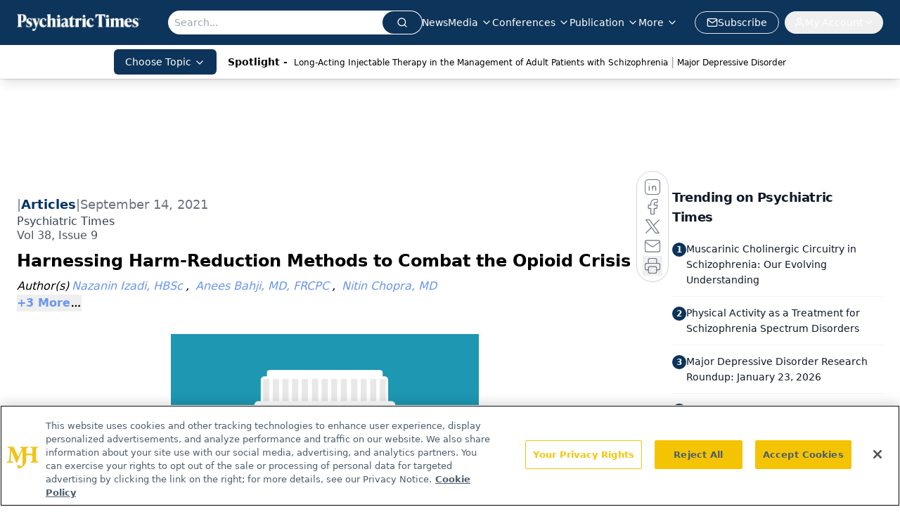

--- FILE ---
content_type: text/html; charset=utf-8
request_url: https://www.psychiatrictimes.com/view/harnessing-harm-reduction-methods-to-combat-the-opioid-crisis
body_size: 50793
content:
<!DOCTYPE html><html lang="en"> <head><link rel="prefetch" href="/logo.webp"><link rel="preconnect" href="https://www.googletagmanager.com"><link rel="preconnect" href="https://cdn.segment.com"><link rel="preconnect" href="https://www.lightboxcdn.com"><link rel="preconnect" href="https://cdn.cookielaw.org"><link rel="preconnect" href="https://pub.doubleverify.com"><link rel="preconnect" href="https://www.googletagservices.com"><link rel="dns-prefetch" href="https://cdn.jsdelivr.net"><link rel="preconnect" href="https://res.lassomarketing.io"><link rel="icon" href="/favicon.svg" type="image/svg+xml"><link rel="icon" href="/favicon.ico" sizes="any"><link rel="apple-touch-icon" href="/apple-touch-icon.png"><meta charset="UTF-8"><meta name="viewport" content="width=device-width, initial-scale=1.0"><title>Harnessing Harm-Reduction Methods to Combat the Opioid Crisis | Psychiatric Times</title><link rel="canonical" href="https://www.psychiatrictimes.com/view/harnessing-harm-reduction-methods-to-combat-the-opioid-crisis"><meta name="description" content="Psychiatric Times is the connection to Psychiatry and Mental Health, featuring clinical updates, expert views, and research news in multimedia formats."><meta name="robots" content="index, follow"><meta property="og:title" content="Harnessing Harm-Reduction Methods to Combat the Opioid Crisis | Psychiatric Times"><meta property="og:type" content="website"><meta property="og:image" content="https://cdn.sanity.io/images/0vv8moc6/psychtimes/91e3e8979e1bd3a8926296463e8935e7875382c9-5000x5000.jpg"><meta property="og:url" content="https://www.psychiatrictimes.com/view/harnessing-harm-reduction-methods-to-combat-the-opioid-crisis"><meta property="og:image:url" content="https://cdn.sanity.io/images/0vv8moc6/psychtimes/91e3e8979e1bd3a8926296463e8935e7875382c9-5000x5000.jpg"><meta property="og:image:width" content="1200"><meta property="og:image:height" content="630"><meta property="og:image:alt" content="Harnessing Harm-Reduction Methods to Combat the Opioid Crisis | Psychiatric Times"><meta property="article:published_time" content="2026-01-25T22:50:24.897Z"><meta property="article:modified_time" content="2026-01-25T22:50:24.897Z"><meta property="article:author" content="Nazanin Izadi, HBSc"><meta property="article:author" content="Anees Bahji, MD, FRCPC"><meta property="article:author" content="Nitin Chopra, MD"><meta property="article:author" content="Sara Ling, RN, PhD"><meta property="article:author" content="Helena B. Hansen, MD, PhD"><meta property="article:author" content="Tony P. George, MD, FRCPC"><meta property="article:tag" content="opioid crisis"><meta property="article:tag" content="harm-reduction methods"><meta property="article:tag" content="opioids"><meta name="twitter:site" content="@PsychTimes"><meta name="twitter:title" content="Harnessing Harm-Reduction Methods to Combat the Opioid Crisis | Psychiatric Times"><meta name="twitter:image" content="https://cdn.sanity.io/images/0vv8moc6/psychtimes/91e3e8979e1bd3a8926296463e8935e7875382c9-5000x5000.jpg"><meta name="twitter:image:alt" content="Harnessing Harm-Reduction Methods to Combat the Opioid Crisis | Psychiatric Times"><meta name="twitter:description" content="Psychiatric Times is the connection to Psychiatry and Mental Health, featuring clinical updates, expert views, and research news in multimedia formats."><link rel="icon" href="/favicon.ico"><meta name="twitter:image" content="https://cdn.sanity.io/images/0vv8moc6/psychtimes/91e3e8979e1bd3a8926296463e8935e7875382c9-5000x5000.jpg"><meta name="twitter:title" content="Harnessing Harm-Reduction Methods to Combat the Opioid Crisis | Psychiatric Times"><meta name="twitter:description" content="Psychiatric Times is the connection to Psychiatry and Mental Health, featuring clinical updates, expert views, and research news in multimedia formats."><script type="application/ld+json">{"@context":"https://schema.org","@type":"NewsArticle","headline":"Harnessing Harm-Reduction Methods to Combat the Opioid Crisis","datePublished":"2021-09-14T13:29:31.965Z","dateModified":"2021-09-14T13:59:40.000Z","inLanguage":"en-US","image":{"@type":"ImageObject","url":"https://cdn.sanity.io/images/0vv8moc6/psychtimes/91e3e8979e1bd3a8926296463e8935e7875382c9-5000x5000.jpg","caption":"Harnessing Harm-Reduction Methods to Combat the Opioid Crisis","alternateName":"opioid crisis"},"thumbnail":{"@type":"ImageObject","url":"https://cdn.sanity.io/images/0vv8moc6/psychtimes/91e3e8979e1bd3a8926296463e8935e7875382c9-5000x5000.jpg","caption":"Harnessing Harm-Reduction Methods to Combat the Opioid Crisis","alternateName":"opioid crisis"},"publisher":{"@type":"Organization","name":"Psychiatric Times","logo":{"@type":"ImageObject","url":"https://www.psychiatrictimes.com/logo.webp"}},"keywords":"opioid crisis, harm-reduction methods, opioids","articleBody":"CLINICAL REFLECTIONS\nFentanyl and fentanyl analogues, such as carfentanil, are driving an opioid overdose crisis in North America.1 In 2019 alone, there were 3831 opioid-related deaths in Canada2 and 47,600 fatalities involving opioids in the United States (Figure).3 The COVID-19 pandemic has only heightened the tragic impact of opioids on individuals who use the drugs, on their families, and on communities across both countries.4,5\nNovel solutions are needed for this complex problem, and efforts are already underway. To mitigate the overdose crisis, both Canada and the United States have implemented multiple public health and treatment strategies. Extant strategies include providing opioid agonist therapies (OAT), naloxone for reversing fatal opioid overdoses, and access to harm-reduction services. In addition, injectable/implantable buprenorphine is available in both countries. However, the opioid receptor antagonist naltrexone, while available in the oral formulation in both Canada and the United States, is not available in the depot formulation in Canada. Currently, OAT with methadone or buprenorphine/naloxone are the first-line interventions for individuals with moderate-to-severe opioid use disorder (OUD).6 Although buprenorphine/naloxone is preferred over methadone for its superior safety profile, these treatments have many limitations. Moreover, in Canada, there are barriers to accessing OAT, including reduced access to OAT prescribers in rural areas and a shortage of pharmacies that offer on-site OAT.\nOAT clinics often lack psychosocial supports and, frequently, high out-of-pocket expenses prove problematic for individuals with OUD who have limited financial means.7 Similar economic, geographic, attitudinal, and organizational barriers exist in the United States.7 Additionally, in the United States, where public insurance providers favor methadone whereas private insurance providers favor buprenorphine/naloxone, health insurance barriers have caused rampant racial and economic disparities in OAT access across the country.8\nSince the start of the opioid crisis, Canada has taken several novel harm-reduction approaches to combat it. Harm reduction refers to a wide array of public health policies intended to reduce the adverse consequences of human behaviors, including, but not limited to, substance use. In the context of the opioid crisis, harm-reduction interventions have included rapid-access addiction medicine services, provision of take-home naloxone kits, supervised consumption facilities (SCFs), and education around overdose risk mitigation.\nHistorically, the success of harm-reduction services for OUD has been difficult to quantify; most studies have small sample sizes and poorly defined outcome measures. These studies have limited generalizability to most individuals with OUD, who respond to first-line treatments. However, mounting evidence demonstrates proof of efficacy and effectiveness for a range of harm-reduction services. Recent studies have shown that they can reduce opioid overdose mortality, infection-related complications, and crime commitment among individuals with treatment-refractory OUD (TR-OUD).9\nIn recent years, Canadian health care providers have implemented 3 critical harm-reduction measures that have curtailed opioid-related fatalities: (1) heroin-assisted treatment (HAT), (2) hydromorphone-assisted therapy, and (3) SCFs. Table 1 provides a summary of each of these novel treatments.\nWe advocate for the provision of substantiated harm-reduction services in the United States that, following the Canadian example, could save countless lives by increasing access to evidence-based treatment options for OUD.\nHeroin-Assisted Treatment\nHAT, or heroin maintenance, is an evidence-based intervention for managing the symptoms of TR-OUD. Although definitions of TR-OUD vary, most studies refer to the failure to respond meaningfully to 1 or more first-line treatments for OUD (eg, methadone or buprenorphine/suboxone). HAT is available in Canada (eg, Vancouver and Montreal) and some European countries (eg, Germany, Switzerland, and the United Kingdom) and has shown efficacy in select groups experiencing TR-OUD. To receive HAT, individuals with TR-OUD visit a designated HAT clinic, where they receive injectable medical-grade heroin (diacetylmorphine) up to 3 times daily under strict nursing and medical supervision.10 In essence, most HAT clinics operate under a supervised consumption model.\nResults from randomized controlled trials have shown promising findings for individuals with TR-OUD. In one trial, HAT reduced illicit heroin use, improved treatment retention, reduced criminal activities, and improved mental and physical health compared with methadone therapy.11 While HAT is more expensive than oral methadone treatment, the social and economic benefits justify its provision for select patients with TR-OUD who have not benefited from first-line therapies. Nonetheless, studies have shown an association between HAT and a higher risk of adverse events such as seizures and opioid overdoses11 than methadone or buprenorphine/naloxone. Although HAT carries a more dangerous safety profile than other forms of OAT, HAT administration typically occurs in supervised clinical settings, which lessens these risks. Thus, while HAT carries an increased absolute risk of adverse events—including opioid overdose—it is still a harm-reduction measure as it lessens the risk relative to the unsupervised consumption of street-sourced heroin or fentanyl.11\nInjectable Hydromorphone\nGiven the regulatory restrictions in providing HAT, investigators in Vancouver, British Columbia, considered alternative strategies for treating individuals with TR-OUD. The search for alternative OAT led to hydromorphone, a synthetic opioid used to treat chronic pain. Consequently, researchers at St Paul’s Hospital in Vancouver conducted the Study to Assess Longer-term Opioid Medication Effectiveness (SALOME) trial.\nIn brief, the SALOME trial was an innovative study investigating the use of injectable hydromorphone (IH) as an alternative to intravenous diacetylmorphine (eg, HAT) for TR-OUD. The researchers aimed to establish the noninferiority of IH to HAT. Ultimately, the researchers found that delivering the 2 interventions under the same conditions (eg, supervised consumption facilities) led to positive outcomes in both groups. For example, participants receiving either treatment showed improved treatment retention, greater global functioning, reduced illicit opioid use, and diminished illegal activities.12,13 The SALOME trial was among the first to establish the efficacy of these harm-reduction measures for individuals with TR-OUD. Consequently, the SALOME trial results suggest that when diacetylmorphine is unavailable or other treatments are unsuccessful, IH can be a suitable alternative for treating severe TR-OUD.\nIn January 2019, Vancouver started the first hydromorphone tablet distribution program, based on the SALOME trial’s promising results. A qualitative study evaluated the program’s effects suggested that it can decrease illicit drug use, overdose risk, and engagement in illegal activities, and can help address social inequalities surrounding drug use.14 Currently, in response to the COVID-19 pandemic and rising overdoses, take-home hydromorphone has been permitted, and the effects of this expansion can be promising for the widescale implementation of similar programs in rural, suburban, and urban settings.14 However, further study of injectable and oral hydromorphone in patients with TR-OUD in diverse settings is warranted.\nThe SCFs\nSupervised consumption facilities (SCFs) are safe, clean, indoor facilities where individuals can use preobtained drugs under the supervision of trained medical professionals to ensure safe injection or consumption by other methods (eg, oral or smoked). SCFs can implement rapid responses in cases of opioid overdoses, such as by providing intranasal or intramuscular naloxone.15 In recent years, mobile or pop-up SCFs have emerged in Toronto, Ottawa, Halifax, and other Canadian cities; these have been grassroots initiatives to address the unmet needs of special populations with TR-OUD or other substance use disorders. SCF initiatives can also offer assistance by providing counseling and psychosocial supports, referrals to social services, and access to medical and psychiatric treatment as necessary.15\nSCFs were first developed in response to the HIV epidemic in Vancouver when Insite—North America’s first SCF—proved to be a tremendous asset in combating the opioid crisis.9 SCFs also provides a multifaceted opportunity to address comorbidities, such as psychiatric illness, HIV/AIDS, and other infectious diseases. Because individuals with TR-OUD frequently experience co-occurring medical and psychiatric disorders, SCFs have created critical opportunities to engage with a population that can be otherwise difficult to reach. Studies have demonstrated the myriad benefits of SCFs, such as decreasing rates of overdose deaths, crime, and infectious disease transmission, while remaining cost-effective.9\nA recent study estimated the cost and impact of establishing SCFs in New York City. The results showed that an SCF could prevent 19 to 37 opioid overdose fatalities per year in that city, and save its health care system between $831,700 and $2.9 million as well.15 However, the establishment of SCFs remains controversial in the United States, and advocacy for drug policy changes must continue.\nConclusions\nThe overdose crisis has negatively affected all Canadian provinces and territories, with British Columbia, Ontario, and Alberta recording the highest number of opioid-related overdose deaths in 2019.2 The United States has also seen a widespread increase in the number of opioid-related deaths since the 2000s, with the northeastern, mid-Atlantic, and midwestern states being most affected.1 Currently, most of the overdose fatalities involve synthetic opioids such as fentanyl and its analogues,4 and most overdoses (more than 90%) appear to be accidental. The high prevalence of fentanyl as an adulterant in the illegal supplies of heroin and other injectable drugs (eg, cocaine and crystal methamphetamine) are the major factors accounting for the growing number of overdose-related deaths.1\nThe rising number of opioid-related fatalities is a call to action to implement sustainable measures to prevent overdose occurrences beyond acute naloxone administration. Canada has implemented multiple harm-reduction measures since the beginning of its opioid crisis, which have reduced overdose mortality. For example, the current safe-supply programs focus on prescribing pharmaceutical-grade opioids, such as injectable hydromorphone and diacetylmorphine, to individuals who are at high risk of opioid overdose. This strategy is powerful in reducing the harms caused by fentanyl-related opioids on the illicit drug market, and as a result, overdose events have been prevented and overdose mortality has been decreased.1 Canadian and international studies on SCF have shown that the facilities are effective in reducing overdose fatalities, needle sharing, unsafe injection practices, and involvement in criminal activities.9\nAs Canada and the United States seek comprehensive, collaborative, and evidence-based approaches to combat the current opioid crisis, they each can learn from the collective expertise and strategies implemented on the other side of the border.\nMs Izadi is a third-year medical student at Touro College of Osteopathic Medicine in New York. Dr Bahji is a fellow in addiction psychiatry at the University of Calgary’s Cumming School of Medicine. Dr Chopra is a staff psychiatrist in the addictions division at the Centre for Addiction and Mental Health (CAMH) and a lecturer in psychiatry, Temerty Faculty of Medicine, University of Toronto. Ms Ling is an advanced practice clinical leader at CAMH, and a PhD candidate in the Bloomberg School of Nursing at the University of Toronto. Dr Hansen is professor of anthropology and psychiatry, and research chair in the social medicine theme, at UCLA’s David Geffen School of Medicine, Los Angeles. Dr George is professor of psychiatry in the Temerty Faculty of Medicine at the University of Toronto and a clinician-scientist in the addictions division of CAMH in Toronto. He also serves as deputy editor of the journal Neuropsychopharmacology.\nAcknowledgments - The constructive and critical comments of Eric C. Strain, MD, of John Hopkins University on the manuscript are gratefully acknowledged.\nReferences\n1. Ivsins A, Boyd J, Beletsky L, McNeil R. Tackling the overdose crisis: the role of safe supply. Int J Drug Policy. 2020;80:102769.\n2. Opioid- and stimulant-related harms in Canada [maps]. Government of Canada. June 2021. Accessed July 22, 2021. https://health-infobase.canada.ca/substance-related-harms/opioids-stimulants/maps\n3. Overdose death rates. National Institute on Drug Abuse. Updated January 29, 2021. July 22, 2021. https://www.drugabuse.gov/drug-topics/trends-statistics/overdose-death-rates\n4. Opioid- and stimulant-related harms in Canada [key findings]. Government of Canada. Updated June 2021. Accessed July 22, 2021. https://health-infobase.canada.ca/substance-related-harms/opioids-stimulants\n5. Overdose deaths accelerating during COVID-19. News release. CDC; December 17, 2020. Accessed July 22, 2021. https://www.cdc.gov/media/releases/2020/p1218-overdose-deaths-covid-19.html\n6. Schuckit MA. Treatment of opioid-use disorders. N Engl J Med. 2016;375(4):357-368.\n7. Priest KC, Gorfinkel L, Klimas J, et al. Comparing Canadian and the United States opioid agonist therapy policies. Int J Drug Policy. 2019;74:257-265.\n8. Hansen HB, Siegel CE, Case BG, et al. Variation in buprenorphine and methadone treatment by racial, ethnic, and income characteristics of residential social areas in New York City. J Behav Health Serv Res. 2013;40(3):367-377.\n9. Young S, Fairbairn N. Expanding supervised injection facilities across Canada: lessons from the Vancouver experience. Can J Public Health. 2018;109(2):227-230.\n10. Heroin-assisted treatment (HAT). Drug Policy Alliance. February 2016. Accessed July 22, 2021. https://drugpolicy.org/sites/default/files/DPA%20Fact%20Sheet_Heroin-Assisted%20Treatment_(Feb.%202016).pdf\n11. Oviedo-Joekes E, Brissette S, Marsh DC, et al. Diacetylmorphine versus methadone to treat opioid addiction. N Engl J Med. 2009;361(8):777-786.\n12. Oviedo-Joekes E, Guh D, Brissette S, et al. Hydromorphone compared with diacetylmorphine for long-term opioid dependence: a randomized clinical trial. JAMA Psychiatry. 2016;73(5):447-455.\n13. Timko C, Schultz NR, Cucciare MA, et al. Retention in medication-assisted treatment for opiate dependence: a systematic review. J Addict Dis. 2016;35(1):22-35.\n14. Ivsins A, Boyd J, Mayer S, et al. “It’s helped me a lot, just like to stay alive”: a qualitative analysis of outcomes of a novel hydromorphone tablet distribution program in Vancouver, Canada. J Urban Health. 2021;98(1):59-69.\n15. Behrends CN, Paone D, Nolan ML, et al. Estimated impact of supervised injection facilities on overdose fatalities and healthcare costs in New York City. J Subst Abuse Treat. 2019;106:79-88. ❒","author":[{"@type":"Person","name":"Nazanin Izadi, HBSc","url":"https://www.psychiatrictimes.com/authors/nazanin-izadi-hbsc"},{"@type":"Person","name":"Anees Bahji, MD, FRCPC","url":"https://www.psychiatrictimes.com/authors/anees-bahji-md-frcpc"},{"@type":"Person","name":"Nitin Chopra, MD","url":"https://www.psychiatrictimes.com/authors/nitin-chopra-md"},{"@type":"Person","name":"Sara Ling, RN, PhD","url":"https://www.psychiatrictimes.com/authors/sara-ling-rn-phd"},{"@type":"Person","name":"Helena B. Hansen, MD, PhD","url":"https://www.psychiatrictimes.com/authors/helena-b-hansen-md-phd"},{"@type":"Person","name":"Tony P. George, MD, FRCPC","url":"https://www.psychiatrictimes.com/authors/tony-p-george-md-frcpc"}]}</script><script type="application/ld+json">{"@context":"https://schema.org","@type":"Organization","contactPoint":{"@type":"ContactPoint","availableLanguage":["English"]},"name":"Psychiatric Times - Mental Health News, Clinical Insights","alternateName":"Psychiatric Times","description":"Psychiatric Times is the connection to Psychiatry and Mental Health, featuring clinical updates, expert views, and research news in multimedia formats.","email":"PTEditor@mmhgroup.com","telephone":"609-716-7777","sameAs":["https://twitter.com/psychtimes/","https://www.facebook.com/psychtimes/","https://www.linkedin.com/company/psychiatric-times/posts/?feedView=all","/rss.xml"],"address":{"@type":"PostalAddress","streetAddress":"259 Prospect Plains Rd, Bldg H","addressLocality":"Monroe","addressRegion":"New Jersey","postalCode":"08831","addressCountry":"United States of America"},"foundingDate":"2000-08-15","founder":{"@type":"Person","name":"MJH Life Sciences"},"employees":[{"@type":"Person","name":"Heidi Duerr"},{"@type":"Person","name":"Leah Kuntz"},{"@type":"Person","name":"Libardo Torres"}]}</script><script async src="https://cdn.jsdelivr.net/npm/@segment/analytics-consent-wrapper-onetrust@latest/dist/umd/analytics-onetrust.umd.js"></script>
 <script>
  window.dataLayer = window.dataLayer || [];
  function gtag(){dataLayer.push(arguments);}
  gtag('set' , 'developer_id.dYWJhMj', true);
  gtag('consent', 'default', {
      ad_storage: 'denied',
      analytics_storage: 'denied',
      functionality_storage: 'denied',
      personalization_storage: 'denied',
      security_storage: 'granted',
      ad_user_data: 'denied',
      ad_personalization: 'denied',
      region: [
        'AT',
        'BE',
        'BG',
        'HR',
        'CY',
        'CZ',
        'DK',
        'EE',
        'FI',
        'FR',
        'DE',
        'EL',
        'HU',
        'IE',
        'IT',
        'LV',
        'LT',
        'LU',
        'MT',
        'NL',
        'PL',
        'PT',
        'RO',
        'SK',
        'SI',
        'ES',
        'SE',
        'GB',
        'US-CA',
      ],
    });
    gtag('consent', 'default', {
      ad_storage: 'granted',
      analytics_storage: 'granted',
      functionality_storage: 'granted',
      personalization_storage: 'granted',
      security_storage: 'granted',
      ad_user_data: 'granted',
      ad_personalization: 'granted',
    });
    </script>
    <script src="https://cdn.cookielaw.org/scripttemplates/otSDKStub.js" type="text/javascript" charset="UTF-8" data-domain-script="0196a5b0-b6b6-7210-b8ef-75e27b3fb8ff"></script>
    <script type="text/javascript">function OptanonWrapper() {}</script>
    <script async type="text/plain" class="optanon-category-C0001" src="https://www.lightboxcdn.com/static/lightbox_mjh.js"></script>
  <script async type="text/plain" class="optanon-category-C0004" src="https://res.lassomarketing.io/scripts/lasso-imp-id-min.js"></script> 
   <script async type="text/javascript">
      !function(){var analytics=window.analytics=window.analytics||[];if(!analytics.initialize)if(analytics.invoked)window.console&&console.error&&console.error("Segment snippet included twice.");else{analytics.invoked=!0;analytics.methods=["trackSubmit","trackClick","trackLink","trackForm","pageview","identify","reset","group","track","ready","alias","debug","page","once","off","on","addSourceMiddleware","addIntegrationMiddleware","setAnonymousId","addDestinationMiddleware"];analytics.factory=function(e){return function(){var t=Array.prototype.slice.call(arguments);t.unshift(e);analytics.push(t);return analytics}};for(var e=0;e<analytics.methods.length;e++){var key=analytics.methods[e];analytics[key]=analytics.factory(key)}analytics.load=function(key,e){var t=document.createElement("script");t.type="text/javascript";t.async=!0;t.src="https://cdn.segment.com/analytics.js/v1/" + key + "/analytics.min.js";var n=document.getElementsByTagName("script")[0];n.parentNode.insertBefore(t,n);analytics._loadOptions=e};analytics.SNIPPET_VERSION="4.13.1";
      //check lasso , if lassoImpID doesnt exist try again in 1.25 seconds
      function checkLasso() {
        if (typeof lassoImpID !== 'undefined') {
          window.LassoImpressionID = lassoImpID();
          withOneTrust(analytics).load('BBbKMoOjmhsxPnbd2nO6osz3zq67DzuN');
          analytics.page({
            'LassoImpressionID': window.LassoImpressionID
          });
        } else {
          setTimeout(checkLasso, 1000);
        }
      }
          checkLasso();
            }}();
    </script><script class="optanon-category-C0001" type="text/plain" async src="https://one.psychiatrictimes.com/tagmanager/scripts/one.js"></script><script async type="text/javascript" src="https://one.psychiatrictimes.com/tagmanager/scripts/one.js"></script><script type="text/javascript" src="https://www.googletagservices.com/tag/js/gpt.js"></script><script async src="https://pub.doubleverify.com/dvtag/20083417/DV1815449/pub.js"></script><script type="text/javascript">
            window.onDvtagReady = function (callback, timeout = 750) { 
            window.dvtag = window.dvtag || {} 
            dvtag.cmd = dvtag.cmd || [] 
            const opt = { callback, timeout, timestamp: new Date().getTime() } 
            dvtag.cmd.push(function () { dvtag.queueAdRequest(opt) }) 
            setTimeout(function () { 
            const cb = opt.callback 
            opt.callback = null 
            if (cb) cb() 
            }, timeout) 
            } 
     </script><script>(function(){const gtmID = "5V9L5PL";

        (function (w, d, s, l, i) {
          w[l] = w[l] || [];
          w[l].push({ 'gtm.start': new Date().getTime(), event: 'gtm.js' });
          var f = d.getElementsByTagName(s)[0],
            j = d.createElement(s),
            dl = l != 'dataLayer' ? '&l=' + l : '';
          j.async = true;
          j.src = 'https://www.googletagmanager.com/gtm.js?id=' + i + dl;
          f.parentNode.insertBefore(j, f);
        })(window, document, 'script', 'dataLayer', 'GTM-' + gtmID);
      })();</script><!-- <ClientRouter  /> --><link rel="stylesheet" href="/_astro/_slug_.C_fnfZsK.css">
<style>.embla{overflow:hidden;height:100%;width:100%}.embla__container{display:flex;flex-direction:column;height:90%;padding:0 0 2%}.vjs-text-track-cue{font-size:1.5rem!important}.embla__slide{flex:0 0 100%;min-width:0;height:100%;display:flex;align-items:center;justify-content:center;margin:0 0 calc(15% / 9);opacity:.3;transform:scale(.95);transition:opacity .3s ease,transform .3s ease}.embla__slide.is-snapped{opacity:1;transform:scale(1);z-index:2}.embla__slide.is-in-view:not(.is-snapped){opacity:.6;transform:scale(.97)}.embla__slide:not(.is-snapped) .shorts-video-container:after{content:"";position:absolute;inset:0;background:linear-gradient(to bottom,#0000001a,#0000004d,#0000001a);pointer-events:none;z-index:1}.embla.is-wheel-scrolling{cursor:grabbing}.embla.is-wheel-scrolling .embla__slide{pointer-events:none}.shorts-item{height:100%;position:relative;display:flex;flex-direction:column;align-items:center;justify-content:center;padding:0}.shorts-video-container{position:relative;width:100%;height:100%;max-height:min(90vh,calc(100vw * 16 / 9));margin:0 auto;border-radius:12px}@supports (aspect-ratio: 9 / 16){.shorts-video-container{aspect-ratio:9 / 16;width:auto;height:100%}}@supports not (aspect-ratio: 9 / 16){.shorts-video-container{width:56.25vh;height:100%}}.shorts-video-wrapper{position:relative;width:100%;height:100%}.bg-shorts-container .video-js{width:100%!important;height:100%!important;-o-object-fit:cover;object-fit:cover;position:absolute;top:0;left:0}.bg-shorts-container .video-js video{width:100%!important;height:100%!important;-o-object-fit:cover;object-fit:cover;position:absolute;top:0;left:0}.bg-shorts-container{width:100%;height:100%;position:relative}@media (max-width: 768px){.shorts-video-container{max-width:90vw}@supports (aspect-ratio: 9 / 16){.shorts-video-container{height:100%;max-height:75vh}}}.shorts-navigation-btn{transition:all .2s ease-in-out}.shorts-navigation-btn:hover{transform:scale(1.1);background-color:#ffffff4d}.shorts-navigation-btn:active{transform:scale(.95)}@keyframes pulse{0%,to{opacity:1}50%{opacity:.5}}.loading-pulse{animation:pulse 2s cubic-bezier(.4,0,.6,1) infinite}.shorts-overlay{background:linear-gradient(to top,rgba(0,0,0,.8) 0%,rgba(0,0,0,.4) 50%,transparent 100%)}.shorts-navigation,.shorts-navigation button{z-index:9999!important;pointer-events:auto}@media (max-width: 768px){.shorts-navigation{right:8px}.shorts-navigation button{width:32px;height:32px}}
</style>
<link rel="stylesheet" href="/_astro/_slug_.DquC58Zs.css"><script type="module" src="/_astro/page.V2R8AmkL.js"></script></head> <body> <style>astro-island,astro-slot,astro-static-slot{display:contents}</style><script>(()=>{var e=async t=>{await(await t())()};(self.Astro||(self.Astro={})).load=e;window.dispatchEvent(new Event("astro:load"));})();</script><script>(()=>{var A=Object.defineProperty;var g=(i,o,a)=>o in i?A(i,o,{enumerable:!0,configurable:!0,writable:!0,value:a}):i[o]=a;var d=(i,o,a)=>g(i,typeof o!="symbol"?o+"":o,a);{let i={0:t=>m(t),1:t=>a(t),2:t=>new RegExp(t),3:t=>new Date(t),4:t=>new Map(a(t)),5:t=>new Set(a(t)),6:t=>BigInt(t),7:t=>new URL(t),8:t=>new Uint8Array(t),9:t=>new Uint16Array(t),10:t=>new Uint32Array(t),11:t=>1/0*t},o=t=>{let[l,e]=t;return l in i?i[l](e):void 0},a=t=>t.map(o),m=t=>typeof t!="object"||t===null?t:Object.fromEntries(Object.entries(t).map(([l,e])=>[l,o(e)]));class y extends HTMLElement{constructor(){super(...arguments);d(this,"Component");d(this,"hydrator");d(this,"hydrate",async()=>{var b;if(!this.hydrator||!this.isConnected)return;let e=(b=this.parentElement)==null?void 0:b.closest("astro-island[ssr]");if(e){e.addEventListener("astro:hydrate",this.hydrate,{once:!0});return}let c=this.querySelectorAll("astro-slot"),n={},h=this.querySelectorAll("template[data-astro-template]");for(let r of h){let s=r.closest(this.tagName);s!=null&&s.isSameNode(this)&&(n[r.getAttribute("data-astro-template")||"default"]=r.innerHTML,r.remove())}for(let r of c){let s=r.closest(this.tagName);s!=null&&s.isSameNode(this)&&(n[r.getAttribute("name")||"default"]=r.innerHTML)}let p;try{p=this.hasAttribute("props")?m(JSON.parse(this.getAttribute("props"))):{}}catch(r){let s=this.getAttribute("component-url")||"<unknown>",v=this.getAttribute("component-export");throw v&&(s+=` (export ${v})`),console.error(`[hydrate] Error parsing props for component ${s}`,this.getAttribute("props"),r),r}let u;await this.hydrator(this)(this.Component,p,n,{client:this.getAttribute("client")}),this.removeAttribute("ssr"),this.dispatchEvent(new CustomEvent("astro:hydrate"))});d(this,"unmount",()=>{this.isConnected||this.dispatchEvent(new CustomEvent("astro:unmount"))})}disconnectedCallback(){document.removeEventListener("astro:after-swap",this.unmount),document.addEventListener("astro:after-swap",this.unmount,{once:!0})}connectedCallback(){if(!this.hasAttribute("await-children")||document.readyState==="interactive"||document.readyState==="complete")this.childrenConnectedCallback();else{let e=()=>{document.removeEventListener("DOMContentLoaded",e),c.disconnect(),this.childrenConnectedCallback()},c=new MutationObserver(()=>{var n;((n=this.lastChild)==null?void 0:n.nodeType)===Node.COMMENT_NODE&&this.lastChild.nodeValue==="astro:end"&&(this.lastChild.remove(),e())});c.observe(this,{childList:!0}),document.addEventListener("DOMContentLoaded",e)}}async childrenConnectedCallback(){let e=this.getAttribute("before-hydration-url");e&&await import(e),this.start()}async start(){let e=JSON.parse(this.getAttribute("opts")),c=this.getAttribute("client");if(Astro[c]===void 0){window.addEventListener(`astro:${c}`,()=>this.start(),{once:!0});return}try{await Astro[c](async()=>{let n=this.getAttribute("renderer-url"),[h,{default:p}]=await Promise.all([import(this.getAttribute("component-url")),n?import(n):()=>()=>{}]),u=this.getAttribute("component-export")||"default";if(!u.includes("."))this.Component=h[u];else{this.Component=h;for(let f of u.split("."))this.Component=this.Component[f]}return this.hydrator=p,this.hydrate},e,this)}catch(n){console.error(`[astro-island] Error hydrating ${this.getAttribute("component-url")}`,n)}}attributeChangedCallback(){this.hydrate()}}d(y,"observedAttributes",["props"]),customElements.get("astro-island")||customElements.define("astro-island",y)}})();</script><astro-island uid="O98Ri" prefix="r10" component-url="/_astro/atoms.Ch89ewdX.js" component-export="SanityClient" renderer-url="/_astro/client.4AZqD4Tw.js" props="{&quot;config&quot;:[0,{&quot;dataset&quot;:[0,&quot;psychtimes&quot;],&quot;projectId&quot;:[0,&quot;0vv8moc6&quot;],&quot;useCdn&quot;:[0,true],&quot;token&quot;:[0,&quot;skIjFEmlzBmyZpjK8Zc1FQwpwi0Bv3wVI0WhSPJfe5wEiXkmkb3Rq7h5T1WLyvXaJAhM7sOBa2vXBRGxShTPYsvCpTSYuIFBEZnhapLqKMkXyRyxCYjZQYbPv4Zbdn7UMjfKcTbCwat1s1GKaDhqbiwIffPYLGtrK4hT6V3Xq32NfzOzScjn&quot;]}]}" ssr client="load" opts="{&quot;name&quot;:&quot;SanityClient&quot;,&quot;value&quot;:true}"></astro-island> <astro-island uid="2lAtgY" prefix="r11" component-url="/_astro/react.hrQvyCJB.js" component-export="AuthInit" renderer-url="/_astro/client.4AZqD4Tw.js" props="{&quot;config&quot;:[0,{&quot;region&quot;:[0,&quot;us-east-1&quot;],&quot;userPoolId&quot;:[0,&quot;us-east-1_qvUR8zszr&quot;],&quot;userPoolClientId&quot;:[0,&quot;2jmbg3l76osbci18kqi46iqif&quot;],&quot;oauthDomain&quot;:[0,&quot;auth.mjhlifesciences.com&quot;],&quot;redirectSignIn&quot;:[1,[[0,&quot;https://www.psychiatrictimes.com/auth/callback&quot;]]],&quot;redirectSignOut&quot;:[1,[[0,&quot;https://www.psychiatrictimes.com&quot;]]]}]}" ssr client="load" opts="{&quot;name&quot;:&quot;AuthInit&quot;,&quot;value&quot;:true}"></astro-island> <!-- <VisualEditing enabled={visualEditingEnabled} zIndex={1000} /> --> <script>(()=>{var e=async t=>{await(await t())()};(self.Astro||(self.Astro={})).only=e;window.dispatchEvent(new Event("astro:only"));})();</script><astro-island uid="ZJdUtE" component-url="/_astro/index.qum6FzgI.js" component-export="default" renderer-url="/_astro/client.4AZqD4Tw.js" props="{&quot;settings&quot;:[0,{&quot;siteConfig&quot;:[0,{&quot;sanityClientConfig&quot;:[0,{&quot;dataset&quot;:[0,&quot;psychtimes&quot;],&quot;projectId&quot;:[0,&quot;0vv8moc6&quot;],&quot;useCdn&quot;:[0,true],&quot;token&quot;:[0,&quot;skIjFEmlzBmyZpjK8Zc1FQwpwi0Bv3wVI0WhSPJfe5wEiXkmkb3Rq7h5T1WLyvXaJAhM7sOBa2vXBRGxShTPYsvCpTSYuIFBEZnhapLqKMkXyRyxCYjZQYbPv4Zbdn7UMjfKcTbCwat1s1GKaDhqbiwIffPYLGtrK4hT6V3Xq32NfzOzScjn&quot;]}],&quot;gtmID&quot;:[0,&quot;5V9L5PL&quot;],&quot;title&quot;:[0,&quot;Psychiatric Times&quot;],&quot;liveDomain&quot;:[0,&quot;www.psychiatrictimes.com&quot;],&quot;logo&quot;:[0,&quot;/logo.webp&quot;],&quot;white_logo&quot;:[0,&quot;/logo.webp&quot;],&quot;megaMenuTaxName&quot;:[0,&quot;topics&quot;],&quot;twitter&quot;:[0,&quot;@PsychTimes&quot;],&quot;onejs&quot;:[0,&quot;https://one.psychiatrictimes.com/tagmanager/scripts/one.js&quot;],&quot;sharingImageUrl&quot;:[0,&quot;https://www.psychiatrictimes.com/PT_share_logo.png&quot;],&quot;fixSecondaryNavigationLinksIdentifier&quot;:[0,true],&quot;oneTrustId&quot;:[0,&quot;0196a5b0-b6b6-7210-b8ef-75e27b3fb8ff&quot;],&quot;subscribe&quot;:[0,{&quot;href&quot;:[0,&quot;/newsletter&quot;],&quot;text&quot;:[0,&quot;Receive trusted psychiatric news, expert analysis, and clinical insights — subscribe today to support your practice and your patients.&quot;]}],&quot;customSpecialtyText&quot;:[0,&quot;Choose Topic&quot;],&quot;subFooterLinks&quot;:[1,[[0,{&quot;url&quot;:[0,&quot;/&quot;],&quot;title&quot;:[0,&quot;Home&quot;]}],[0,{&quot;url&quot;:[0,&quot;/about&quot;],&quot;title&quot;:[0,&quot;About Us&quot;]}],[0,{&quot;url&quot;:[0,&quot;/news&quot;],&quot;title&quot;:[0,&quot;News&quot;]}],[0,{&quot;url&quot;:[0,&quot;/contact-us&quot;],&quot;title&quot;:[0,&quot;Contact Us&quot;]}]]]}],&quot;styleConfig&quot;:[0,{&quot;logoSize&quot;:[0,&quot;small&quot;],&quot;navigation&quot;:[0,5],&quot;footer&quot;:[0,1],&quot;featureDeck&quot;:[0,10],&quot;featureSlider&quot;:[0,1]}],&quot;adConfig&quot;:[0,{&quot;networkID&quot;:[0,&quot;4688&quot;],&quot;adUnit&quot;:[0,&quot;cmpm.psychiatrictimes&quot;]}],&quot;pageConfig&quot;:[0,{&quot;publicationName&quot;:[0,&quot;Psychiatric Times&quot;],&quot;publicationUrl&quot;:[0,&quot;journals&quot;],&quot;authorUrl&quot;:[0,&quot;authors&quot;]}],&quot;sanityConfig&quot;:[0,{&quot;taxonomy&quot;:[0,{&quot;conference&quot;:[0,&quot;pst_taxonomy_439_conferences&quot;],&quot;clinical&quot;:[0,&quot;pst_taxonomy_53202_clinical&quot;],&quot;news&quot;:[0,&quot;8883d983-7f42-4072-b51b-ce42327c42a2&quot;]}],&quot;docGroup&quot;:[0,{&quot;conference&quot;:[0,&quot;pst_documentGroup_53201_conferences&quot;]}],&quot;contentCategory&quot;:[0,{&quot;articles&quot;:[0,&quot;8bdaa7fc-960a-4b57-b076-75fdce3741bb&quot;],&quot;videos&quot;:[0,&quot;42000fd0-0d05-4832-9f2c-62c21079b76c&quot;],&quot;slideshows&quot;:[0,&quot;61085300-0cae-4cd1-b0e8-26323ac5c2e6&quot;],&quot;podcasts&quot;:[0,&quot;93d57b69-2d72-45fe-8b8a-d18e7e7e5f20&quot;],&quot;poll&quot;:[0,&quot;9e4880fc-85b8-4ffb-a066-79af8dfaa4e1&quot;],&quot;hero&quot;:[0,&quot;2504da4c-b21a-465e-88ba-3841a00c0395&quot;]}]}],&quot;gateEnabled&quot;:[0,&quot;modal&quot;],&quot;sMaxAge&quot;:[0,300],&quot;staleWhileRevalidate&quot;:[0,329],&quot;allowedDomains&quot;:[1,[[0,&quot;ce.dvm360.com&quot;],[0,&quot;www.pharmacytimes.org&quot;],[0,&quot;www.gotoper.com&quot;]]]}],&quot;targeting&quot;:[0,{&quot;content_placement&quot;:[1,[[0,&quot;topics/opioid&quot;],[0,&quot;topics/addiction-suds-compulsive&quot;],[0,&quot;topics/substance-use-disorder&quot;]]],&quot;document_url&quot;:[1,[[0,&quot;harnessing-harm-reduction-methods-to-combat-the-opioid-crisis&quot;]]],&quot;document_group&quot;:[1,[]],&quot;content_group&quot;:[1,[]],&quot;rootDocumentGroup&quot;:[1,[]],&quot;issue_url&quot;:[1,[[0,&quot;vol-38-issue-9&quot;]]],&quot;publication_url&quot;:[1,[[0,&quot;psychiatric-times&quot;]]],&quot;tags&quot;:[1,[[0,&quot;opioid crisis&quot;],[0,&quot;harm-reduction methods&quot;],[0,&quot;opioids&quot;]]],&quot;hostname&quot;:[0,&quot;www.psychiatrictimes.com&quot;],&quot;adLayer&quot;:[0,{&quot;adSlotSelection&quot;:[1,[]]}]}],&quot;gateData&quot;:[0,{}]}" ssr client="only" opts="{&quot;name&quot;:&quot;ADWelcome&quot;,&quot;value&quot;:true}"></astro-island> <astro-island uid="Z2hNrIt" prefix="r95" component-url="/_astro/ADFloatingFooter.BD49CBHT.js" component-export="default" renderer-url="/_astro/client.4AZqD4Tw.js" props="{&quot;networkID&quot;:[0,&quot;4688&quot;],&quot;adUnit&quot;:[0,&quot;cmpm.psychiatrictimes&quot;],&quot;targeting&quot;:[0,{&quot;content_placement&quot;:[1,[[0,&quot;topics/opioid&quot;],[0,&quot;topics/addiction-suds-compulsive&quot;],[0,&quot;topics/substance-use-disorder&quot;]]],&quot;document_url&quot;:[1,[[0,&quot;harnessing-harm-reduction-methods-to-combat-the-opioid-crisis&quot;]]],&quot;document_group&quot;:[1,[]],&quot;content_group&quot;:[1,[]],&quot;rootDocumentGroup&quot;:[1,[]],&quot;issue_url&quot;:[1,[[0,&quot;vol-38-issue-9&quot;]]],&quot;publication_url&quot;:[1,[[0,&quot;psychiatric-times&quot;]]],&quot;tags&quot;:[1,[[0,&quot;opioid crisis&quot;],[0,&quot;harm-reduction methods&quot;],[0,&quot;opioids&quot;]]],&quot;hostname&quot;:[0,&quot;www.psychiatrictimes.com&quot;],&quot;adLayer&quot;:[0,{&quot;adSlotSelection&quot;:[1,[]]}]}]}" ssr client="load" opts="{&quot;name&quot;:&quot;ADFloatingFooter&quot;,&quot;value&quot;:true}"></astro-island>      <astro-island uid="25GCp4" prefix="r96" component-url="/_astro/ui.BfbiW2ft.js" component-export="N5" renderer-url="/_astro/client.4AZqD4Tw.js" props="{&quot;data&quot;:[0,{&quot;logoImage&quot;:[0,&quot;/logo.webp&quot;],&quot;mainLinks&quot;:[1,[[0,{&quot;_createdAt&quot;:[0,&quot;2023-01-12T21:37:12Z&quot;],&quot;_id&quot;:[0,&quot;1843e321-488e-4669-93ca-cab2440aed6d&quot;],&quot;_rev&quot;:[0,&quot;c0yE3Bu5KElxUwrEaznFHf&quot;],&quot;_type&quot;:[0,&quot;mainNavigation&quot;],&quot;_updatedAt&quot;:[0,&quot;2023-01-12T21:37:12Z&quot;],&quot;is_active&quot;:[0,true],&quot;name&quot;:[0,&quot;News&quot;],&quot;navParent&quot;:[0,null],&quot;sortOrder&quot;:[0,0],&quot;subQuery&quot;:[1,[]],&quot;url&quot;:[0,&quot;/news&quot;]}],[0,{&quot;_createdAt&quot;:[0,&quot;2020-03-19T16:02:04Z&quot;],&quot;_id&quot;:[0,&quot;d8e0ba32-9f66-4c8e-b6eb-e4c285b62147&quot;],&quot;_rev&quot;:[0,&quot;snQqhhB4O8T5bi1viURsgs&quot;],&quot;_type&quot;:[0,&quot;mainNavigation&quot;],&quot;_updatedAt&quot;:[0,&quot;2020-05-29T13:44:24Z&quot;],&quot;is_active&quot;:[0,true],&quot;name&quot;:[0,&quot;Media&quot;],&quot;navParent&quot;:[0,null],&quot;sortOrder&quot;:[0,2],&quot;subQuery&quot;:[1,[[0,{&quot;_createdAt&quot;:[0,&quot;2021-09-21T13:28:00Z&quot;],&quot;_id&quot;:[0,&quot;de72718f-4e22-471c-abe0-8b043ef92406&quot;],&quot;_rev&quot;:[0,&quot;nbDU6RMPAUzrHscB8WAeNY&quot;],&quot;_system&quot;:[0,{&quot;base&quot;:[0,{&quot;id&quot;:[0,&quot;de72718f-4e22-471c-abe0-8b043ef92406&quot;],&quot;rev&quot;:[0,&quot;ChnBnF2xw1R5u2UJAWSuuF&quot;]}]}],&quot;_type&quot;:[0,&quot;mainNavigation&quot;],&quot;_updatedAt&quot;:[0,&quot;2025-06-25T12:19:49Z&quot;],&quot;children&quot;:[1,[]],&quot;is_active&quot;:[0,true],&quot;name&quot;:[0,&quot;Peer Exchange&quot;],&quot;navParent&quot;:[0,{&quot;_ref&quot;:[0,&quot;d8e0ba32-9f66-4c8e-b6eb-e4c285b62147&quot;],&quot;_type&quot;:[0,&quot;reference&quot;]}],&quot;sortOrder&quot;:[0,1],&quot;url&quot;:[0,&quot;/peer-exchange&quot;]}],[0,{&quot;_createdAt&quot;:[0,&quot;2020-12-02T22:08:30Z&quot;],&quot;_id&quot;:[0,&quot;84644adf-8708-4065-9312-ba1e741adfbb&quot;],&quot;_rev&quot;:[0,&quot;rJWQJ3YdV4iXBwE4Cgb60n&quot;],&quot;_type&quot;:[0,&quot;mainNavigation&quot;],&quot;_updatedAt&quot;:[0,&quot;2021-02-02T13:28:39Z&quot;],&quot;blank&quot;:[0,false],&quot;children&quot;:[1,[]],&quot;is_active&quot;:[0,true],&quot;name&quot;:[0,&quot;Case-Based Psych Perspectives&quot;],&quot;navParent&quot;:[0,{&quot;_ref&quot;:[0,&quot;d8e0ba32-9f66-4c8e-b6eb-e4c285b62147&quot;],&quot;_type&quot;:[0,&quot;reference&quot;]}],&quot;url&quot;:[0,&quot;/case-based-psych-perspectives&quot;]}],[0,{&quot;_createdAt&quot;:[0,&quot;2024-09-24T12:59:29Z&quot;],&quot;_id&quot;:[0,&quot;9c1882bf-8a3a-43d6-9238-e73c41eaeeff&quot;],&quot;_rev&quot;:[0,&quot;AO7SV74IIejg0KBxJQrVAT&quot;],&quot;_type&quot;:[0,&quot;mainNavigation&quot;],&quot;_updatedAt&quot;:[0,&quot;2024-09-24T12:59:50Z&quot;],&quot;children&quot;:[1,[]],&quot;is_active&quot;:[0,true],&quot;name&quot;:[0,&quot;Clinical Case Collective&quot;],&quot;navParent&quot;:[0,{&quot;_ref&quot;:[0,&quot;d8e0ba32-9f66-4c8e-b6eb-e4c285b62147&quot;],&quot;_type&quot;:[0,&quot;reference&quot;]}],&quot;url&quot;:[0,&quot;/clinical-case-collective?page=1&quot;]}],[0,{&quot;_createdAt&quot;:[0,&quot;2026-01-08T20:48:52Z&quot;],&quot;_id&quot;:[0,&quot;9438fd96-2d1e-45f3-8329-1096c7c26739&quot;],&quot;_rev&quot;:[0,&quot;aoxAOqWpF0B9oryiGNF2QA&quot;],&quot;_type&quot;:[0,&quot;mainNavigation&quot;],&quot;_updatedAt&quot;:[0,&quot;2026-01-08T20:49:04Z&quot;],&quot;children&quot;:[1,[]],&quot;is_active&quot;:[0,true],&quot;name&quot;:[0,&quot;Clinical Forum Insights&quot;],&quot;navParent&quot;:[0,{&quot;_ref&quot;:[0,&quot;d8e0ba32-9f66-4c8e-b6eb-e4c285b62147&quot;],&quot;_type&quot;:[0,&quot;reference&quot;]}],&quot;url&quot;:[0,&quot;/clinical-forum-insights&quot;]}],[0,{&quot;_createdAt&quot;:[0,&quot;2025-06-25T12:11:01Z&quot;],&quot;_id&quot;:[0,&quot;4364ce83-1d78-4149-9bdb-3b710f494273&quot;],&quot;_rev&quot;:[0,&quot;89xezVoxyX62cPX9RXjxgE&quot;],&quot;_type&quot;:[0,&quot;mainNavigation&quot;],&quot;_updatedAt&quot;:[0,&quot;2025-06-25T12:11:14Z&quot;],&quot;children&quot;:[1,[]],&quot;is_active&quot;:[0,true],&quot;name&quot;:[0,&quot;Insights&quot;],&quot;navParent&quot;:[0,{&quot;_ref&quot;:[0,&quot;d8e0ba32-9f66-4c8e-b6eb-e4c285b62147&quot;],&quot;_type&quot;:[0,&quot;reference&quot;]}],&quot;url&quot;:[0,&quot;/insights&quot;]}],[0,{&quot;_createdAt&quot;:[0,&quot;2025-06-25T12:11:22Z&quot;],&quot;_id&quot;:[0,&quot;b75de864-5936-4a34-9ca2-eecdc1a71f08&quot;],&quot;_rev&quot;:[0,&quot;v5NdWvkRlttyowCCNANGMz&quot;],&quot;_type&quot;:[0,&quot;mainNavigation&quot;],&quot;_updatedAt&quot;:[0,&quot;2025-06-25T12:11:32Z&quot;],&quot;children&quot;:[1,[]],&quot;is_active&quot;:[0,true],&quot;name&quot;:[0,&quot;Peers &amp; Perspectives&quot;],&quot;navParent&quot;:[0,{&quot;_ref&quot;:[0,&quot;d8e0ba32-9f66-4c8e-b6eb-e4c285b62147&quot;],&quot;_type&quot;:[0,&quot;reference&quot;]}],&quot;url&quot;:[0,&quot;/peers-and-perspectives&quot;]}],[0,{&quot;_createdAt&quot;:[0,&quot;2020-05-20T08:15:17Z&quot;],&quot;_id&quot;:[0,&quot;0302b195-9741-4a3f-8c23-a8fd8df8dcdb&quot;],&quot;_rev&quot;:[0,&quot;fSrtE9SUG7ytm1P8Db4nKr&quot;],&quot;_type&quot;:[0,&quot;mainNavigation&quot;],&quot;_updatedAt&quot;:[0,&quot;2023-01-11T20:45:02Z&quot;],&quot;children&quot;:[1,[]],&quot;is_active&quot;:[0,true],&quot;name&quot;:[0,&quot;Slideshows&quot;],&quot;navParent&quot;:[0,{&quot;_ref&quot;:[0,&quot;d8e0ba32-9f66-4c8e-b6eb-e4c285b62147&quot;],&quot;_type&quot;:[0,&quot;reference&quot;]}],&quot;url&quot;:[0,&quot;/slideshows&quot;]}],[0,{&quot;_createdAt&quot;:[0,&quot;2020-03-19T16:02:22Z&quot;],&quot;_id&quot;:[0,&quot;418d0610-56dc-4f7f-90ba-7fe942ae1135&quot;],&quot;_rev&quot;:[0,&quot;IlP9l41tH9jB20SbSpvPeM&quot;],&quot;_type&quot;:[0,&quot;mainNavigation&quot;],&quot;_updatedAt&quot;:[0,&quot;2020-06-10T19:43:38Z&quot;],&quot;children&quot;:[1,[]],&quot;is_active&quot;:[0,true],&quot;name&quot;:[0,&quot;Videos&quot;],&quot;navParent&quot;:[0,{&quot;_ref&quot;:[0,&quot;d8e0ba32-9f66-4c8e-b6eb-e4c285b62147&quot;],&quot;_type&quot;:[0,&quot;reference&quot;]}],&quot;url&quot;:[0,&quot;/videos&quot;]}]]]}],[0,{&quot;_createdAt&quot;:[0,&quot;2024-03-14T17:28:12Z&quot;],&quot;_id&quot;:[0,&quot;395dfdb3-82e2-44c9-a54d-183ecbb75220&quot;],&quot;_rev&quot;:[0,&quot;GE1zs3WNkZAi8NNFHblOnd&quot;],&quot;_type&quot;:[0,&quot;mainNavigation&quot;],&quot;_updatedAt&quot;:[0,&quot;2024-03-14T17:28:34Z&quot;],&quot;is_active&quot;:[0,true],&quot;name&quot;:[0,&quot;Conferences&quot;],&quot;navParent&quot;:[0,null],&quot;sortOrder&quot;:[0,3],&quot;subQuery&quot;:[1,[[0,{&quot;_createdAt&quot;:[0,&quot;2020-08-28T15:15:10Z&quot;],&quot;_id&quot;:[0,&quot;e2672269-cacc-43a5-8977-3a14ffd1384e&quot;],&quot;_rev&quot;:[0,&quot;GE1zs3WNkZAi8NNFHbliyX&quot;],&quot;_type&quot;:[0,&quot;mainNavigation&quot;],&quot;_updatedAt&quot;:[0,&quot;2024-03-14T17:30:06Z&quot;],&quot;children&quot;:[1,[]],&quot;is_active&quot;:[0,true],&quot;name&quot;:[0,&quot;Conference Coverage&quot;],&quot;navParent&quot;:[0,{&quot;_ref&quot;:[0,&quot;395dfdb3-82e2-44c9-a54d-183ecbb75220&quot;],&quot;_type&quot;:[0,&quot;reference&quot;]}],&quot;url&quot;:[0,&quot;/latest-conference&quot;]}],[0,{&quot;_createdAt&quot;:[0,&quot;2020-08-28T15:14:51Z&quot;],&quot;_id&quot;:[0,&quot;f2d6a179-8a80-4257-b8e2-d66f19e1fc57&quot;],&quot;_rev&quot;:[0,&quot;GE1zs3WNkZAi8NNFHblpwL&quot;],&quot;_type&quot;:[0,&quot;mainNavigation&quot;],&quot;_updatedAt&quot;:[0,&quot;2024-03-14T17:30:23Z&quot;],&quot;children&quot;:[1,[]],&quot;is_active&quot;:[0,true],&quot;name&quot;:[0,&quot;Conference Listing&quot;],&quot;navParent&quot;:[0,{&quot;_ref&quot;:[0,&quot;395dfdb3-82e2-44c9-a54d-183ecbb75220&quot;],&quot;_type&quot;:[0,&quot;reference&quot;]}],&quot;url&quot;:[0,&quot;/conferences&quot;]}]]]}],[0,{&quot;_createdAt&quot;:[0,&quot;2020-03-24T08:13:09Z&quot;],&quot;_id&quot;:[0,&quot;6da3da6b-2f68-4b25-8a15-149c821f807a&quot;],&quot;_rev&quot;:[0,&quot;GE1zs3WNkZAi8NNFHblv2P&quot;],&quot;_type&quot;:[0,&quot;mainNavigation&quot;],&quot;_updatedAt&quot;:[0,&quot;2024-03-14T17:30:34Z&quot;],&quot;is_active&quot;:[0,true],&quot;name&quot;:[0,&quot;Publication&quot;],&quot;navParent&quot;:[0,null],&quot;sortOrder&quot;:[0,4],&quot;subQuery&quot;:[1,[[0,{&quot;_createdAt&quot;:[0,&quot;2020-03-26T11:50:06Z&quot;],&quot;_id&quot;:[0,&quot;9e6ca761-b435-40b5-96b5-9aa62d02379c&quot;],&quot;_rev&quot;:[0,&quot;IlP9l41tH9jB20SbSpvPnI&quot;],&quot;_type&quot;:[0,&quot;mainNavigation&quot;],&quot;_updatedAt&quot;:[0,&quot;2020-06-10T19:43:38Z&quot;],&quot;children&quot;:[1,[]],&quot;is_active&quot;:[0,true],&quot;name&quot;:[0,&quot;Psychiatric Times&quot;],&quot;navParent&quot;:[0,{&quot;_ref&quot;:[0,&quot;6da3da6b-2f68-4b25-8a15-149c821f807a&quot;],&quot;_type&quot;:[0,&quot;reference&quot;]}],&quot;sortOrder&quot;:[0,1],&quot;url&quot;:[0,&quot;/journals/psychiatric-times&quot;]}]]],&quot;url&quot;:[0,&quot;/journals&quot;]}],[0,{&quot;_createdAt&quot;:[0,&quot;2020-06-05T12:39:51Z&quot;],&quot;_id&quot;:[0,&quot;65c10b12-2c79-434e-8f72-8bf7a190a789&quot;],&quot;_rev&quot;:[0,&quot;xWoVqbh3boAYEquPHVkEBM&quot;],&quot;_system&quot;:[0,{&quot;base&quot;:[0,{&quot;id&quot;:[0,&quot;65c10b12-2c79-434e-8f72-8bf7a190a789&quot;],&quot;rev&quot;:[0,&quot;VEmbGNMSoh7BsjRnCR2vgM&quot;]}]}],&quot;_type&quot;:[0,&quot;mainNavigation&quot;],&quot;_updatedAt&quot;:[0,&quot;2025-09-29T17:23:38Z&quot;],&quot;blank&quot;:[0,true],&quot;is_active&quot;:[0,true],&quot;name&quot;:[0,&quot;Job Board&quot;],&quot;navParent&quot;:[0,null],&quot;sortOrder&quot;:[0,5],&quot;subQuery&quot;:[1,[]],&quot;url&quot;:[0,&quot;https://jobs.modernmedicine.com&quot;]}],[0,{&quot;_createdAt&quot;:[0,&quot;2020-03-19T16:19:20Z&quot;],&quot;_id&quot;:[0,&quot;387a9885-df6d-429a-a5b5-7c1a0c00a1d9&quot;],&quot;_rev&quot;:[0,&quot;GE1zs3WNkZAi8NNFHbm7tF&quot;],&quot;_type&quot;:[0,&quot;mainNavigation&quot;],&quot;_updatedAt&quot;:[0,&quot;2024-03-14T17:31:20Z&quot;],&quot;is_active&quot;:[0,true],&quot;name&quot;:[0,&quot;CME/CE&quot;],&quot;navParent&quot;:[0,null],&quot;sortOrder&quot;:[0,6],&quot;subQuery&quot;:[1,[]],&quot;url&quot;:[0,&quot;/continuing-education&quot;]}],[0,{&quot;_createdAt&quot;:[0,&quot;2021-10-14T20:21:59Z&quot;],&quot;_id&quot;:[0,&quot;458a06a9-a0a8-4ba9-b0c1-14e3107be838&quot;],&quot;_rev&quot;:[0,&quot;GE1zs3WNkZAi8NNFHbmCur&quot;],&quot;_type&quot;:[0,&quot;mainNavigation&quot;],&quot;_updatedAt&quot;:[0,&quot;2024-03-14T17:31:36Z&quot;],&quot;is_active&quot;:[0,true],&quot;name&quot;:[0,&quot;Partners&quot;],&quot;navParent&quot;:[0,null],&quot;sortOrder&quot;:[0,7],&quot;subQuery&quot;:[1,[]],&quot;url&quot;:[0,&quot;/sap-partner&quot;]}],[0,{&quot;_createdAt&quot;:[0,&quot;2024-03-14T17:31:47Z&quot;],&quot;_id&quot;:[0,&quot;4b098fae-43cf-4a67-9400-e0fc1b55195a&quot;],&quot;_rev&quot;:[0,&quot;u8GFRcAIyRJ3mDD0auyX3j&quot;],&quot;_type&quot;:[0,&quot;mainNavigation&quot;],&quot;_updatedAt&quot;:[0,&quot;2024-03-14T17:32:05Z&quot;],&quot;is_active&quot;:[0,true],&quot;name&quot;:[0,&quot;Editorial&quot;],&quot;navParent&quot;:[0,null],&quot;sortOrder&quot;:[0,8],&quot;subQuery&quot;:[1,[]],&quot;url&quot;:[0,&quot;/editorial-info&quot;]}],[0,{&quot;_createdAt&quot;:[0,&quot;2020-03-19T16:26:53Z&quot;],&quot;_id&quot;:[0,&quot;9d1d3280-79c1-4f3c-86dd-fe8d9dcfcdd8&quot;],&quot;_rev&quot;:[0,&quot;GE1zs3WNkZAi8NNFHbmDhp&quot;],&quot;_type&quot;:[0,&quot;mainNavigation&quot;],&quot;_updatedAt&quot;:[0,&quot;2024-03-14T17:31:42Z&quot;],&quot;is_active&quot;:[0,true],&quot;name&quot;:[0,&quot;Resources&quot;],&quot;navParent&quot;:[0,null],&quot;sortOrder&quot;:[0,8],&quot;subQuery&quot;:[1,[[0,{&quot;_createdAt&quot;:[0,&quot;2021-12-22T16:26:36Z&quot;],&quot;_id&quot;:[0,&quot;c5a4d211-1b2f-40fe-ae07-abfb539fc598&quot;],&quot;_rev&quot;:[0,&quot;yNBP7khBtUEP4vEt4XBc7X&quot;],&quot;_system&quot;:[0,{&quot;base&quot;:[0,{&quot;id&quot;:[0,&quot;c5a4d211-1b2f-40fe-ae07-abfb539fc598&quot;],&quot;rev&quot;:[0,&quot;36kaxChiThYqCLNeM3hhVp&quot;]}]}],&quot;_type&quot;:[0,&quot;mainNavigation&quot;],&quot;_updatedAt&quot;:[0,&quot;2025-06-24T01:53:50Z&quot;],&quot;children&quot;:[1,[]],&quot;is_active&quot;:[0,true],&quot;name&quot;:[0,&quot;Between the Lines&quot;],&quot;navParent&quot;:[0,{&quot;_ref&quot;:[0,&quot;9d1d3280-79c1-4f3c-86dd-fe8d9dcfcdd8&quot;],&quot;_type&quot;:[0,&quot;reference&quot;]}],&quot;sortOrder&quot;:[0,2],&quot;url&quot;:[0,&quot;/between-the-lines&quot;]}],[0,{&quot;_createdAt&quot;:[0,&quot;2023-05-25T18:00:26Z&quot;],&quot;_id&quot;:[0,&quot;105f3bcc-920b-4ff7-a249-06f884e59f75&quot;],&quot;_rev&quot;:[0,&quot;1LkstiYbF5YsO1GeR0XYxy&quot;],&quot;_system&quot;:[0,{&quot;base&quot;:[0,{&quot;id&quot;:[0,&quot;105f3bcc-920b-4ff7-a249-06f884e59f75&quot;],&quot;rev&quot;:[0,&quot;9AI7T3W4gDT22gBLmTo0As&quot;]}]}],&quot;_type&quot;:[0,&quot;mainNavigation&quot;],&quot;_updatedAt&quot;:[0,&quot;2025-06-24T01:54:10Z&quot;],&quot;children&quot;:[1,[]],&quot;is_active&quot;:[0,true],&quot;name&quot;:[0,&quot;Expert Perspectives&quot;],&quot;navParent&quot;:[0,{&quot;_ref&quot;:[0,&quot;9d1d3280-79c1-4f3c-86dd-fe8d9dcfcdd8&quot;],&quot;_type&quot;:[0,&quot;reference&quot;]}],&quot;sortOrder&quot;:[0,5],&quot;url&quot;:[0,&quot;/expert-perspectives?page=1&quot;]}],[0,{&quot;_createdAt&quot;:[0,&quot;2024-05-31T17:01:59Z&quot;],&quot;_id&quot;:[0,&quot;6bdc0dbb-645f-4eac-a8c1-567d9dd72d76&quot;],&quot;_rev&quot;:[0,&quot;YnHcRrfS97TenynEl03ID1&quot;],&quot;_type&quot;:[0,&quot;mainNavigation&quot;],&quot;_updatedAt&quot;:[0,&quot;2024-05-31T17:02:16Z&quot;],&quot;blank&quot;:[0,false],&quot;children&quot;:[1,[]],&quot;is_active&quot;:[0,true],&quot;name&quot;:[0,&quot;Clinical Consult&quot;],&quot;navParent&quot;:[0,{&quot;_ref&quot;:[0,&quot;9d1d3280-79c1-4f3c-86dd-fe8d9dcfcdd8&quot;],&quot;_type&quot;:[0,&quot;reference&quot;]}],&quot;url&quot;:[0,&quot;/clinical-consult&quot;]}],[0,{&quot;_createdAt&quot;:[0,&quot;2020-03-24T08:07:34Z&quot;],&quot;_id&quot;:[0,&quot;27d4f862-fad0-4e4c-921d-e9b5f1ca0aa9&quot;],&quot;_rev&quot;:[0,&quot;IlP9l41tH9jB20SbSpvPeM&quot;],&quot;_type&quot;:[0,&quot;mainNavigation&quot;],&quot;_updatedAt&quot;:[0,&quot;2020-06-10T19:43:38Z&quot;],&quot;children&quot;:[1,[]],&quot;is_active&quot;:[0,true],&quot;name&quot;:[0,&quot;Clinical Scales&quot;],&quot;navParent&quot;:[0,{&quot;_ref&quot;:[0,&quot;9d1d3280-79c1-4f3c-86dd-fe8d9dcfcdd8&quot;],&quot;_type&quot;:[0,&quot;reference&quot;]}],&quot;url&quot;:[0,&quot;/resources/clinical-scales&quot;]}],[0,{&quot;_createdAt&quot;:[0,&quot;2021-03-10T19:42:37Z&quot;],&quot;_id&quot;:[0,&quot;22784626-75df-4699-9c39-cadec66c00a1&quot;],&quot;_rev&quot;:[0,&quot;m02m7wCFelmJf04sT3Dcyu&quot;],&quot;_type&quot;:[0,&quot;mainNavigation&quot;],&quot;_updatedAt&quot;:[0,&quot;2021-03-10T19:42:37Z&quot;],&quot;blank&quot;:[0,false],&quot;children&quot;:[1,[]],&quot;is_active&quot;:[0,true],&quot;name&quot;:[0,&quot;Interactive Tools&quot;],&quot;navParent&quot;:[0,{&quot;_ref&quot;:[0,&quot;9d1d3280-79c1-4f3c-86dd-fe8d9dcfcdd8&quot;],&quot;_type&quot;:[0,&quot;reference&quot;]}],&quot;url&quot;:[0,&quot;/interactive-tools&quot;]}],[0,{&quot;_createdAt&quot;:[0,&quot;2025-11-17T19:59:57Z&quot;],&quot;_id&quot;:[0,&quot;488dd6c9-78a2-4794-9fd8-02e15543fcce&quot;],&quot;_rev&quot;:[0,&quot;XpcScw3nAjo2n5nSSkyDQV&quot;],&quot;_type&quot;:[0,&quot;mainNavigation&quot;],&quot;_updatedAt&quot;:[0,&quot;2025-11-17T20:00:18Z&quot;],&quot;children&quot;:[1,[]],&quot;is_active&quot;:[0,true],&quot;name&quot;:[0,&quot;Live Events&quot;],&quot;navParent&quot;:[0,{&quot;_ref&quot;:[0,&quot;9d1d3280-79c1-4f3c-86dd-fe8d9dcfcdd8&quot;],&quot;_type&quot;:[0,&quot;reference&quot;]}],&quot;url&quot;:[0,&quot;/events&quot;]}],[0,{&quot;_createdAt&quot;:[0,&quot;2024-09-06T17:10:36Z&quot;],&quot;_id&quot;:[0,&quot;b938bf02-028f-489d-9725-79982289ad00&quot;],&quot;_rev&quot;:[0,&quot;KzS6kYoWzDJY07Cgj1zNlS&quot;],&quot;_type&quot;:[0,&quot;mainNavigation&quot;],&quot;_updatedAt&quot;:[0,&quot;2024-09-06T17:10:51Z&quot;],&quot;blank&quot;:[0,false],&quot;children&quot;:[1,[]],&quot;is_active&quot;:[0,true],&quot;name&quot;:[0,&quot;Partner Perspectives&quot;],&quot;navParent&quot;:[0,{&quot;_ref&quot;:[0,&quot;9d1d3280-79c1-4f3c-86dd-fe8d9dcfcdd8&quot;],&quot;_type&quot;:[0,&quot;reference&quot;]}],&quot;url&quot;:[0,&quot;/partner-perspectives&quot;]}],[0,{&quot;_createdAt&quot;:[0,&quot;2020-03-24T08:08:55Z&quot;],&quot;_id&quot;:[0,&quot;22e9b11e-a818-4534-9f69-eb4690e7000a&quot;],&quot;_rev&quot;:[0,&quot;IlP9l41tH9jB20SbSpvPeM&quot;],&quot;_type&quot;:[0,&quot;mainNavigation&quot;],&quot;_updatedAt&quot;:[0,&quot;2020-06-10T19:43:38Z&quot;],&quot;children&quot;:[1,[]],&quot;is_active&quot;:[0,true],&quot;name&quot;:[0,&quot;Q&amp;A&quot;],&quot;navParent&quot;:[0,{&quot;_ref&quot;:[0,&quot;9d1d3280-79c1-4f3c-86dd-fe8d9dcfcdd8&quot;],&quot;_type&quot;:[0,&quot;reference&quot;]}],&quot;url&quot;:[0,&quot;/resources/q-a&quot;]}],[0,{&quot;_createdAt&quot;:[0,&quot;2020-03-24T08:09:11Z&quot;],&quot;_id&quot;:[0,&quot;fdc93267-d2f7-4a70-a0cc-8553106902bb&quot;],&quot;_rev&quot;:[0,&quot;snQqhhB4O8T5bi1viUShjg&quot;],&quot;_type&quot;:[0,&quot;mainNavigation&quot;],&quot;_updatedAt&quot;:[0,&quot;2020-06-10T19:43:38Z&quot;],&quot;children&quot;:[1,[]],&quot;is_active&quot;:[0,true],&quot;name&quot;:[0,&quot;Quizzes&quot;],&quot;navParent&quot;:[0,{&quot;_ref&quot;:[0,&quot;9d1d3280-79c1-4f3c-86dd-fe8d9dcfcdd8&quot;],&quot;_type&quot;:[0,&quot;reference&quot;]}],&quot;url&quot;:[0,&quot;/resources/quizzes&quot;]}],[0,{&quot;_createdAt&quot;:[0,&quot;2023-01-16T14:55:47Z&quot;],&quot;_id&quot;:[0,&quot;c647a9af-83e7-441e-b3f8-01f3ce388f97&quot;],&quot;_rev&quot;:[0,&quot;6v9gXhKVIkpZE4xQ8o8RSp&quot;],&quot;_type&quot;:[0,&quot;mainNavigation&quot;],&quot;_updatedAt&quot;:[0,&quot;2023-01-16T14:57:17Z&quot;],&quot;children&quot;:[1,[]],&quot;is_active&quot;:[0,true],&quot;name&quot;:[0,&quot;Series&quot;],&quot;navParent&quot;:[0,{&quot;_ref&quot;:[0,&quot;9d1d3280-79c1-4f3c-86dd-fe8d9dcfcdd8&quot;],&quot;_type&quot;:[0,&quot;reference&quot;]}],&quot;url&quot;:[0,&quot;/series&quot;]}],[0,{&quot;_createdAt&quot;:[0,&quot;2020-03-24T08:09:30Z&quot;],&quot;_id&quot;:[0,&quot;31beecbb-9280-47c1-80c6-b3aedfe52542&quot;],&quot;_rev&quot;:[0,&quot;IlP9l41tH9jB20SbSpvPeM&quot;],&quot;_type&quot;:[0,&quot;mainNavigation&quot;],&quot;_updatedAt&quot;:[0,&quot;2020-06-10T19:43:38Z&quot;],&quot;children&quot;:[1,[]],&quot;is_active&quot;:[0,true],&quot;name&quot;:[0,&quot;Special Reports&quot;],&quot;navParent&quot;:[0,{&quot;_ref&quot;:[0,&quot;9d1d3280-79c1-4f3c-86dd-fe8d9dcfcdd8&quot;],&quot;_type&quot;:[0,&quot;reference&quot;]}],&quot;url&quot;:[0,&quot;/special-reports&quot;]}],[0,{&quot;_createdAt&quot;:[0,&quot;2020-03-24T08:09:55Z&quot;],&quot;_id&quot;:[0,&quot;dbab3601-30b7-4ff8-b9ad-cd563cf0d149&quot;],&quot;_rev&quot;:[0,&quot;xbchpXbFe07Cgtkdynd1WF&quot;],&quot;_type&quot;:[0,&quot;mainNavigation&quot;],&quot;_updatedAt&quot;:[0,&quot;2021-02-08T18:04:22Z&quot;],&quot;children&quot;:[1,[]],&quot;is_active&quot;:[0,true],&quot;name&quot;:[0,&quot;Sponsored&quot;],&quot;navParent&quot;:[0,{&quot;_ref&quot;:[0,&quot;9d1d3280-79c1-4f3c-86dd-fe8d9dcfcdd8&quot;],&quot;_type&quot;:[0,&quot;reference&quot;]}],&quot;url&quot;:[0,&quot;/resources/sponsored-resources&quot;]}]]],&quot;url&quot;:[0,&quot;/resources&quot;]}],[0,{&quot;_createdAt&quot;:[0,&quot;2020-05-29T13:43:21Z&quot;],&quot;_id&quot;:[0,&quot;bbf146ea-82b5-4669-9bfa-336d093ee93e&quot;],&quot;_rev&quot;:[0,&quot;VEmbGNMSoh7BsjRnCR1wvq&quot;],&quot;_system&quot;:[0,{&quot;base&quot;:[0,{&quot;id&quot;:[0,&quot;bbf146ea-82b5-4669-9bfa-336d093ee93e&quot;],&quot;rev&quot;:[0,&quot;Ar19jrAZ1MlIiaihL3HN64&quot;]}]}],&quot;_type&quot;:[0,&quot;mainNavigation&quot;],&quot;_updatedAt&quot;:[0,&quot;2025-09-29T17:22:12Z&quot;],&quot;blank&quot;:[0,true],&quot;is_active&quot;:[0,true],&quot;name&quot;:[0,&quot;Subscribe&quot;],&quot;navParent&quot;:[0,null],&quot;sortOrder&quot;:[0,9],&quot;subQuery&quot;:[1,[]],&quot;url&quot;:[0,&quot;https://one.psychiatrictimes.com/subscribe/&quot;]}]]],&quot;secondaryLinks&quot;:[1,[[0,{&quot;_id&quot;:[0,&quot;pst_taxonomy_8_adhd&quot;],&quot;children&quot;:[1,[]],&quot;identifier&quot;:[0,&quot;adhd&quot;],&quot;name&quot;:[0,&quot;ADHD&quot;],&quot;parentIdentifier&quot;:[0,&quot;topics&quot;],&quot;sortOrder&quot;:[0,null]}],[0,{&quot;_id&quot;:[0,&quot;pst_taxonomy_254_addictionsubstanceuse&quot;],&quot;children&quot;:[1,[[0,{&quot;_id&quot;:[0,&quot;pst_taxonomy_175_gambling&quot;],&quot;identifier&quot;:[0,&quot;gambling&quot;],&quot;name&quot;:[0,&quot;Gambling&quot;],&quot;sortOrder&quot;:[0,null]}],[0,{&quot;_id&quot;:[0,&quot;pst_taxonomy_288_opioidrelateddisorders&quot;],&quot;identifier&quot;:[0,&quot;opioid&quot;],&quot;name&quot;:[0,&quot;Opioid Related Disorders&quot;],&quot;sortOrder&quot;:[0,null]}],[0,{&quot;_id&quot;:[0,&quot;pst_taxonomy_29_alcoholabuse&quot;],&quot;identifier&quot;:[0,&quot;alcohol-abuse&quot;],&quot;name&quot;:[0,&quot;Alcohol Abuse&quot;],&quot;sortOrder&quot;:[0,null]}],[0,{&quot;_id&quot;:[0,&quot;pst_taxonomy_34_amphetaminerelateddisorders&quot;],&quot;identifier&quot;:[0,&quot;amphetamine-related-disorders&quot;],&quot;name&quot;:[0,&quot;Amphetamine Related Disorders&quot;],&quot;sortOrder&quot;:[0,null]}],[0,{&quot;_id&quot;:[0,&quot;pst_taxonomy_394_substanceusedisorder&quot;],&quot;identifier&quot;:[0,&quot;substance-use-disorder&quot;],&quot;name&quot;:[0,&quot;Substance Use Disorder&quot;],&quot;sortOrder&quot;:[0,null]}]]],&quot;identifier&quot;:[0,&quot;addiction-suds-compulsive&quot;],&quot;name&quot;:[0,&quot;Addiction &amp; Substance Use&quot;],&quot;parentIdentifier&quot;:[0,&quot;topics&quot;],&quot;sortOrder&quot;:[0,null]}],[0,{&quot;_id&quot;:[0,&quot;pst_taxonomy_149_alzheimerdisease&quot;],&quot;children&quot;:[1,[]],&quot;identifier&quot;:[0,&quot;alzheimer-disease&quot;],&quot;name&quot;:[0,&quot;Alzheimer Disease&quot;],&quot;parentIdentifier&quot;:[0,&quot;topics&quot;],&quot;sortOrder&quot;:[0,null]}],[0,{&quot;_id&quot;:[0,&quot;pst_taxonomy_119_anxietystressdisorders&quot;],&quot;children&quot;:[1,[[0,{&quot;_id&quot;:[0,&quot;pst_taxonomy_143_disasterpsychiatry&quot;],&quot;identifier&quot;:[0,&quot;disaster-psychiatry&quot;],&quot;name&quot;:[0,&quot;Disaster Psychiatry&quot;],&quot;sortOrder&quot;:[0,null]}],[0,{&quot;_id&quot;:[0,&quot;pst_taxonomy_296_panicdisorder&quot;],&quot;identifier&quot;:[0,&quot;panic&quot;],&quot;name&quot;:[0,&quot;Panic Disorder&quot;],&quot;sortOrder&quot;:[0,null]}],[0,{&quot;_id&quot;:[0,&quot;pst_taxonomy_415_traumaandviolence&quot;],&quot;identifier&quot;:[0,&quot;trauma-and-violence&quot;],&quot;name&quot;:[0,&quot;Trauma And Violence&quot;],&quot;sortOrder&quot;:[0,null]}],[0,{&quot;_id&quot;:[0,&quot;pst_taxonomy_416_traumaticstressdisorders&quot;],&quot;identifier&quot;:[0,&quot;traumatic-stress-disorders&quot;],&quot;name&quot;:[0,&quot;Traumatic Stress Disorders&quot;],&quot;sortOrder&quot;:[0,null]}]]],&quot;identifier&quot;:[0,&quot;anxiety&quot;],&quot;name&quot;:[0,&quot;Anxiety &amp; Stress Disorders&quot;],&quot;parentIdentifier&quot;:[0,&quot;topics&quot;],&quot;sortOrder&quot;:[0,null]}],[0,{&quot;_id&quot;:[0,&quot;pst_taxonomy_52_bipolardisorder&quot;],&quot;children&quot;:[1,[[0,{&quot;_id&quot;:[0,&quot;pst_taxonomy_241_mania&quot;],&quot;identifier&quot;:[0,&quot;mania&quot;],&quot;name&quot;:[0,&quot;Mania&quot;],&quot;sortOrder&quot;:[0,null]}]]],&quot;identifier&quot;:[0,&quot;bipolar&quot;],&quot;name&quot;:[0,&quot;Bipolar Disorder&quot;],&quot;parentIdentifier&quot;:[0,&quot;topics&quot;],&quot;sortOrder&quot;:[0,null]}],[0,{&quot;_id&quot;:[0,&quot;f159c13f-564a-44fe-a9ef-9bb704b05b1d&quot;],&quot;children&quot;:[1,[]],&quot;identifier&quot;:[0,&quot;covid-19&quot;],&quot;name&quot;:[0,&quot;COVID-19&quot;],&quot;parentIdentifier&quot;:[0,&quot;topics&quot;],&quot;sortOrder&quot;:[0,null]}],[0,{&quot;_id&quot;:[0,&quot;634d24b6-a345-4f1a-9f9f-dbf3abd45d8a&quot;],&quot;children&quot;:[1,[]],&quot;identifier&quot;:[0,&quot;cannabis&quot;],&quot;name&quot;:[0,&quot;Cannabis&quot;],&quot;parentIdentifier&quot;:[0,&quot;topics&quot;],&quot;sortOrder&quot;:[0,null]}],[0,{&quot;_id&quot;:[0,&quot;pst_taxonomy_767_casediscussions&quot;],&quot;children&quot;:[1,[]],&quot;identifier&quot;:[0,&quot;case-discussions&quot;],&quot;name&quot;:[0,&quot;Case Discussions&quot;],&quot;parentIdentifier&quot;:[0,&quot;topics&quot;],&quot;sortOrder&quot;:[0,null]}],[0,{&quot;_id&quot;:[0,&quot;pst_taxonomy_89_childadolescentpsychiatry&quot;],&quot;children&quot;:[1,[]],&quot;identifier&quot;:[0,&quot;child-adolescent-psychiatry&quot;],&quot;name&quot;:[0,&quot;Child &amp; Adolescent Psychiatry&quot;],&quot;parentIdentifier&quot;:[0,&quot;topics&quot;],&quot;sortOrder&quot;:[0,null]}],[0,{&quot;_id&quot;:[0,&quot;a2be30ac-7b19-4ec4-92e2-27e180b2455e&quot;],&quot;children&quot;:[1,[]],&quot;identifier&quot;:[0,&quot;climate-change&quot;],&quot;name&quot;:[0,&quot;Climate Change&quot;],&quot;parentIdentifier&quot;:[0,&quot;topics&quot;],&quot;sortOrder&quot;:[0,null]}],[0,{&quot;_id&quot;:[0,&quot;pst_taxonomy_120_comorbidity&quot;],&quot;children&quot;:[1,[]],&quot;identifier&quot;:[0,&quot;comorbidity&quot;],&quot;name&quot;:[0,&quot;Comorbidity&quot;],&quot;parentIdentifier&quot;:[0,&quot;topics&quot;],&quot;sortOrder&quot;:[0,null]}],[0,{&quot;_id&quot;:[0,&quot;pst_taxonomy_280_compulsivedisorders&quot;],&quot;children&quot;:[1,[]],&quot;identifier&quot;:[0,&quot;compulsive-disorders&quot;],&quot;name&quot;:[0,&quot;Compulsive Disorders&quot;],&quot;parentIdentifier&quot;:[0,&quot;topics&quot;],&quot;sortOrder&quot;:[0,null]}],[0,{&quot;_id&quot;:[0,&quot;pst_taxonomy_128_culturalpsychiatry&quot;],&quot;children&quot;:[1,[]],&quot;identifier&quot;:[0,&quot;cultural-psychiatry&quot;],&quot;name&quot;:[0,&quot;Cultural Psychiatry&quot;],&quot;parentIdentifier&quot;:[0,&quot;topics&quot;],&quot;sortOrder&quot;:[0,null]}],[0,{&quot;_id&quot;:[0,&quot;150ff356-9cf5-4634-86ca-acbaeaa9a998&quot;],&quot;children&quot;:[1,[]],&quot;identifier&quot;:[0,&quot;digital-therapeutics&quot;],&quot;name&quot;:[0,&quot;Digital Therapeutics&quot;],&quot;parentIdentifier&quot;:[0,&quot;topics&quot;],&quot;sortOrder&quot;:[0,null]}],[0,{&quot;_id&quot;:[0,&quot;3015942b-5d84-4549-a34c-c5d4cd50d946&quot;],&quot;children&quot;:[1,[]],&quot;identifier&quot;:[0,&quot;dei&quot;],&quot;name&quot;:[0,&quot;Diversity, Equity, Inclusion&quot;],&quot;parentIdentifier&quot;:[0,&quot;topics&quot;],&quot;sortOrder&quot;:[0,null]}],[0,{&quot;_id&quot;:[0,&quot;01583c5c-f3f9-433a-a948-ce2d3bbdc164&quot;],&quot;children&quot;:[1,[]],&quot;identifier&quot;:[0,&quot;drug-watch&quot;],&quot;name&quot;:[0,&quot;Drug Watch&quot;],&quot;parentIdentifier&quot;:[0,&quot;topics&quot;],&quot;sortOrder&quot;:[0,null]}],[0,{&quot;_id&quot;:[0,&quot;pst_taxonomy_150_eatingdisorders&quot;],&quot;children&quot;:[1,[]],&quot;identifier&quot;:[0,&quot;eating-disorders&quot;],&quot;name&quot;:[0,&quot;Eating Disorders&quot;],&quot;parentIdentifier&quot;:[0,&quot;topics&quot;],&quot;sortOrder&quot;:[0,null]}],[0,{&quot;_id&quot;:[0,&quot;pst_taxonomy_334_psychiatricemergencies&quot;],&quot;children&quot;:[1,[]],&quot;identifier&quot;:[0,&quot;emergency-psychiatry&quot;],&quot;name&quot;:[0,&quot;Emergency Psychiatry&quot;],&quot;parentIdentifier&quot;:[0,&quot;topics&quot;],&quot;sortOrder&quot;:[0,null]}],[0,{&quot;_id&quot;:[0,&quot;3f005629-ac29-46f4-b4f1-49ffa396908b&quot;],&quot;children&quot;:[1,[]],&quot;identifier&quot;:[0,&quot;ethics&quot;],&quot;name&quot;:[0,&quot;Ethics&quot;],&quot;parentIdentifier&quot;:[0,&quot;topics&quot;],&quot;sortOrder&quot;:[0,null]}],[0,{&quot;_id&quot;:[0,&quot;pst_taxonomy_173_forensicpsychiatry&quot;],&quot;children&quot;:[1,[[0,{&quot;_id&quot;:[0,&quot;pst_taxonomy_261_munchausensyndrome&quot;],&quot;identifier&quot;:[0,&quot;munchausen-syndrome&quot;],&quot;name&quot;:[0,&quot;Munchausen Syndrome&quot;],&quot;sortOrder&quot;:[0,null]}],[0,{&quot;_id&quot;:[0,&quot;pst_taxonomy_371_sexualoffenses&quot;],&quot;identifier&quot;:[0,&quot;sexual-offenses&quot;],&quot;name&quot;:[0,&quot;Sexual Offenses&quot;],&quot;sortOrder&quot;:[0,null]}]]],&quot;identifier&quot;:[0,&quot;forensic&quot;],&quot;name&quot;:[0,&quot;Forensic Psychiatry&quot;],&quot;parentIdentifier&quot;:[0,&quot;topics&quot;],&quot;sortOrder&quot;:[0,null]}],[0,{&quot;_id&quot;:[0,&quot;pst_taxonomy_184_geriatricpsychiatry&quot;],&quot;children&quot;:[1,[]],&quot;identifier&quot;:[0,&quot;geriatric-psychiatry&quot;],&quot;name&quot;:[0,&quot;Geriatric Psychiatry&quot;],&quot;parentIdentifier&quot;:[0,&quot;topics&quot;],&quot;sortOrder&quot;:[0,null]}],[0,{&quot;_id&quot;:[0,&quot;pst_taxonomy_214_integrativepsychiatry&quot;],&quot;children&quot;:[1,[]],&quot;identifier&quot;:[0,&quot;integrative-psychiatry&quot;],&quot;name&quot;:[0,&quot;Integrative Psychiatry&quot;],&quot;parentIdentifier&quot;:[0,&quot;topics&quot;],&quot;sortOrder&quot;:[0,null]}],[0,{&quot;_id&quot;:[0,&quot;pst_taxonomy_238_majordepressivedisorder&quot;],&quot;children&quot;:[1,[]],&quot;identifier&quot;:[0,&quot;major-depressive-disorder&quot;],&quot;name&quot;:[0,&quot;Major Depressive Disorder&quot;],&quot;parentIdentifier&quot;:[0,&quot;topics&quot;],&quot;sortOrder&quot;:[0,null]}],[0,{&quot;_id&quot;:[0,&quot;cc759323-2eb8-4a57-affd-58701b288a82&quot;],&quot;children&quot;:[1,[]],&quot;identifier&quot;:[0,&quot;media-psychiatry&quot;],&quot;name&quot;:[0,&quot;Media &amp; Psychiatry&quot;],&quot;parentIdentifier&quot;:[0,&quot;topics&quot;],&quot;sortOrder&quot;:[0,null]}],[0,{&quot;_id&quot;:[0,&quot;33300c16-1d5e-48d8-bf27-16706480c6c5&quot;],&quot;children&quot;:[1,[]],&quot;identifier&quot;:[0,&quot;mental-health-awareness&quot;],&quot;name&quot;:[0,&quot;Mental Health Awareness Month&quot;],&quot;parentIdentifier&quot;:[0,&quot;topics&quot;],&quot;sortOrder&quot;:[0,null]}],[0,{&quot;_id&quot;:[0,&quot;pst_taxonomy_253_mooddisorders&quot;],&quot;children&quot;:[1,[]],&quot;identifier&quot;:[0,&quot;mood-disorders&quot;],&quot;name&quot;:[0,&quot;Mood Disorders&quot;],&quot;parentIdentifier&quot;:[0,&quot;topics&quot;],&quot;sortOrder&quot;:[0,null]}],[0,{&quot;_id&quot;:[0,&quot;pst_taxonomy_35_neuropsychiatry&quot;],&quot;children&quot;:[1,[[0,{&quot;_id&quot;:[0,&quot;pst_taxonomy_115_cognitivedisorders&quot;],&quot;identifier&quot;:[0,&quot;cognitive-disorders&quot;],&quot;name&quot;:[0,&quot;Cognitive Disorders&quot;],&quot;sortOrder&quot;:[0,null]}],[0,{&quot;_id&quot;:[0,&quot;pst_taxonomy_132_dementia&quot;],&quot;identifier&quot;:[0,&quot;dementia&quot;],&quot;name&quot;:[0,&quot;Dementia&quot;],&quot;sortOrder&quot;:[0,null]}],[0,{&quot;_id&quot;:[0,&quot;pst_taxonomy_45_autism&quot;],&quot;identifier&quot;:[0,&quot;autism&quot;],&quot;name&quot;:[0,&quot;Autism&quot;],&quot;sortOrder&quot;:[0,null]}]]],&quot;identifier&quot;:[0,&quot;neuropsychiatry&quot;],&quot;name&quot;:[0,&quot;Neuropsychiatry&quot;],&quot;parentIdentifier&quot;:[0,&quot;topics&quot;],&quot;sortOrder&quot;:[0,null]}],[0,{&quot;_id&quot;:[0,&quot;pst_taxonomy_339_ptsd&quot;],&quot;children&quot;:[1,[]],&quot;identifier&quot;:[0,&quot;ptsd&quot;],&quot;name&quot;:[0,&quot;PTSD&quot;],&quot;parentIdentifier&quot;:[0,&quot;topics&quot;],&quot;sortOrder&quot;:[0,null]}],[0,{&quot;_id&quot;:[0,&quot;pst_taxonomy_310_personalitydisorders&quot;],&quot;children&quot;:[1,[[0,{&quot;_id&quot;:[0,&quot;pst_taxonomy_122_compulsivepersonalitydisorder&quot;],&quot;identifier&quot;:[0,&quot;compulsive-personality-disorder&quot;],&quot;name&quot;:[0,&quot;Compulsive Personality Disorder&quot;],&quot;sortOrder&quot;:[0,null]}],[0,{&quot;_id&quot;:[0,&quot;pst_taxonomy_134_dependentpersonalitydisorder&quot;],&quot;identifier&quot;:[0,&quot;dependent-personality-disorder&quot;],&quot;name&quot;:[0,&quot;Dependent Personality Disorder&quot;],&quot;sortOrder&quot;:[0,null]}],[0,{&quot;_id&quot;:[0,&quot;pst_taxonomy_145_dissociativeidentitydisorder&quot;],&quot;identifier&quot;:[0,&quot;dissociative-identity-disorder&quot;],&quot;name&quot;:[0,&quot;Dissociative Identity Disorder&quot;],&quot;sortOrder&quot;:[0,null]}],[0,{&quot;_id&quot;:[0,&quot;pst_taxonomy_198_histrionicpersonalitydisorder&quot;],&quot;identifier&quot;:[0,&quot;histrionic-personality-disorder&quot;],&quot;name&quot;:[0,&quot;Histrionic Personality Disorder&quot;],&quot;sortOrder&quot;:[0,null]}],[0,{&quot;_id&quot;:[0,&quot;pst_taxonomy_361_schizoidpersonalitydisorder&quot;],&quot;identifier&quot;:[0,&quot;schizoid-personality-disorder&quot;],&quot;name&quot;:[0,&quot;Schizoid Personality Disorder&quot;],&quot;sortOrder&quot;:[0,null]}],[0,{&quot;_id&quot;:[0,&quot;pst_taxonomy_36_antisocialpersonalitydisorder&quot;],&quot;identifier&quot;:[0,&quot;antisocial-personality-disorder&quot;],&quot;name&quot;:[0,&quot;Antisocial Personality Disorder&quot;],&quot;sortOrder&quot;:[0,null]}],[0,{&quot;_id&quot;:[0,&quot;pst_taxonomy_65_borderlinepersonality&quot;],&quot;identifier&quot;:[0,&quot;borderline-personality&quot;],&quot;name&quot;:[0,&quot;Borderline Personality&quot;],&quot;sortOrder&quot;:[0,null]}]]],&quot;identifier&quot;:[0,&quot;personality-disorders&quot;],&quot;name&quot;:[0,&quot;Personality Disorders&quot;],&quot;parentIdentifier&quot;:[0,&quot;topics&quot;],&quot;sortOrder&quot;:[0,null]}],[0,{&quot;_id&quot;:[0,&quot;1880d7c4-6501-4ce5-a0bf-866838092a1f&quot;],&quot;children&quot;:[1,[]],&quot;identifier&quot;:[0,&quot;postpartum&quot;],&quot;name&quot;:[0,&quot;Postpartum Depression&quot;],&quot;parentIdentifier&quot;:[0,&quot;topics&quot;],&quot;sortOrder&quot;:[0,null]}],[0,{&quot;_id&quot;:[0,&quot;ac6c86f4-3fb2-4bb9-b7e5-3ed6f20ac45a&quot;],&quot;children&quot;:[1,[]],&quot;identifier&quot;:[0,&quot;psychedelics&quot;],&quot;name&quot;:[0,&quot;Psychedelics&quot;],&quot;parentIdentifier&quot;:[0,&quot;topics&quot;],&quot;sortOrder&quot;:[0,null]}],[0,{&quot;_id&quot;:[0,&quot;pst_taxonomy_336_psychopharmacology&quot;],&quot;children&quot;:[1,[]],&quot;identifier&quot;:[0,&quot;psychopharmacology&quot;],&quot;name&quot;:[0,&quot;Psychopharmacology&quot;],&quot;parentIdentifier&quot;:[0,&quot;topics&quot;],&quot;sortOrder&quot;:[0,null]}],[0,{&quot;_id&quot;:[0,&quot;pst_taxonomy_351_psychosomatics&quot;],&quot;children&quot;:[1,[[0,{&quot;_id&quot;:[0,&quot;pst_taxonomy_129_delirium&quot;],&quot;identifier&quot;:[0,&quot;delirium&quot;],&quot;name&quot;:[0,&quot;Delirium&quot;],&quot;sortOrder&quot;:[0,null]}],[0,{&quot;_id&quot;:[0,&quot;pst_taxonomy_247_metabolicdisorders&quot;],&quot;identifier&quot;:[0,&quot;metabolic-disorders&quot;],&quot;name&quot;:[0,&quot;Metabolic Disorders&quot;],&quot;sortOrder&quot;:[0,null]}],[0,{&quot;_id&quot;:[0,&quot;pst_taxonomy_384_somatoformdisorder&quot;],&quot;identifier&quot;:[0,&quot;somatoform-disorder&quot;],&quot;name&quot;:[0,&quot;Somatoform Disorder&quot;],&quot;sortOrder&quot;:[0,null]}]]],&quot;identifier&quot;:[0,&quot;psychosomatics&quot;],&quot;name&quot;:[0,&quot;Psychosomatics&quot;],&quot;parentIdentifier&quot;:[0,&quot;topics&quot;],&quot;sortOrder&quot;:[0,null]}],[0,{&quot;_id&quot;:[0,&quot;pst_taxonomy_337_psychotherapy&quot;],&quot;children&quot;:[1,[[0,{&quot;_id&quot;:[0,&quot;pst_taxonomy_114_cognitivebehavioraltherapy&quot;],&quot;identifier&quot;:[0,&quot;cognitive-behavioral-therapy&quot;],&quot;name&quot;:[0,&quot;Cognitive Behavioral Therapy&quot;],&quot;sortOrder&quot;:[0,null]}]]],&quot;identifier&quot;:[0,&quot;psychotherapy&quot;],&quot;name&quot;:[0,&quot;Psychotherapy&quot;],&quot;parentIdentifier&quot;:[0,&quot;topics&quot;],&quot;sortOrder&quot;:[0,null]}],[0,{&quot;_id&quot;:[0,&quot;pst_taxonomy_362_schizophreniapsychosis&quot;],&quot;children&quot;:[1,[[0,{&quot;_id&quot;:[0,&quot;pst_taxonomy_299_paranoidschizophrenia&quot;],&quot;identifier&quot;:[0,&quot;paranoid-schizophrenia&quot;],&quot;name&quot;:[0,&quot;Paranoid Schizophrenia&quot;],&quot;sortOrder&quot;:[0,null]}],[0,{&quot;_id&quot;:[0,&quot;pst_taxonomy_338_psychoticaffectivedisorders&quot;],&quot;identifier&quot;:[0,&quot;psychotic-affective-disorders&quot;],&quot;name&quot;:[0,&quot;Psychotic Affective Disorders&quot;],&quot;sortOrder&quot;:[0,null]}],[0,{&quot;_id&quot;:[0,&quot;pst_taxonomy_360_schizoaffective&quot;],&quot;identifier&quot;:[0,&quot;schizoaffective&quot;],&quot;name&quot;:[0,&quot;Schizoaffective&quot;],&quot;sortOrder&quot;:[0,null]}],[0,{&quot;_id&quot;:[0,&quot;pst_taxonomy_363_schizophreniapsychoticfeatures&quot;],&quot;identifier&quot;:[0,&quot;schizophrenia&quot;],&quot;name&quot;:[0,&quot;Schizophrenia Psychotic Features&quot;],&quot;sortOrder&quot;:[0,null]}],[0,{&quot;_id&quot;:[0,&quot;pst_taxonomy_364_schizotypalpersonalitydisorder&quot;],&quot;identifier&quot;:[0,&quot;schizotypal-personality-disorder&quot;],&quot;name&quot;:[0,&quot;Schizotypal Personality Disorder&quot;],&quot;sortOrder&quot;:[0,null]}],[0,{&quot;_id&quot;:[0,&quot;pst_taxonomy_85_catatonicschizophrenia&quot;],&quot;identifier&quot;:[0,&quot;catatonic-schizophrenia&quot;],&quot;name&quot;:[0,&quot;Catatonic Schizophrenia&quot;],&quot;sortOrder&quot;:[0,null]}]]],&quot;identifier&quot;:[0,&quot;schizophrenia&quot;],&quot;name&quot;:[0,&quot;Schizophrenia/Psychosis&quot;],&quot;parentIdentifier&quot;:[0,&quot;topics&quot;],&quot;sortOrder&quot;:[0,null]}],[0,{&quot;_id&quot;:[0,&quot;pst_taxonomy_694_sleepdisorders&quot;],&quot;children&quot;:[1,[[0,{&quot;_id&quot;:[0,&quot;abdad1ec-51d2-499b-8c79-cbe15ddc84af&quot;],&quot;identifier&quot;:[0,&quot;narcolepsy&quot;],&quot;name&quot;:[0,&quot;Narcolepsy&quot;],&quot;sortOrder&quot;:[0,null]}],[0,{&quot;_id&quot;:[0,&quot;pst_taxonomy_272_nocturnalparoxysmaldystonia&quot;],&quot;identifier&quot;:[0,&quot;nocturnal-paroxysmal-dystonia&quot;],&quot;name&quot;:[0,&quot;Nocturnal Paroxysmal Dystonia&quot;],&quot;sortOrder&quot;:[0,null]}],[0,{&quot;_id&quot;:[0,&quot;pst_taxonomy_379_sleepdeprivation&quot;],&quot;identifier&quot;:[0,&quot;sleep-deprivation&quot;],&quot;name&quot;:[0,&quot;Sleep Deprivation&quot;],&quot;sortOrder&quot;:[0,null]}],[0,{&quot;_id&quot;:[0,&quot;pst_taxonomy_380_sleepwaketransition&quot;],&quot;identifier&quot;:[0,&quot;sleep-wake-transition&quot;],&quot;name&quot;:[0,&quot;Sleep Wake Transition&quot;],&quot;sortOrder&quot;:[0,null]}],[0,{&quot;_id&quot;:[0,&quot;pst_taxonomy_95_circadianrhythmsleepdisorders&quot;],&quot;identifier&quot;:[0,&quot;circadian-rhythm-sleep-disorders&quot;],&quot;name&quot;:[0,&quot;Circadian Rhythm Sleep Disorders&quot;],&quot;sortOrder&quot;:[0,null]}]]],&quot;identifier&quot;:[0,&quot;sleep-disorders&quot;],&quot;name&quot;:[0,&quot;Sleep Disorders&quot;],&quot;parentIdentifier&quot;:[0,&quot;topics&quot;],&quot;sortOrder&quot;:[0,null]}],[0,{&quot;_id&quot;:[0,&quot;pst_taxonomy_53201_specialpopulations&quot;],&quot;children&quot;:[1,[[0,{&quot;_id&quot;:[0,&quot;43325cb4-0ee9-4642-bdda-e378111c2bf0&quot;],&quot;identifier&quot;:[0,&quot;pervasive-developmental-disorder&quot;],&quot;name&quot;:[0,&quot;Pervasive Developmental Disorder&quot;],&quot;sortOrder&quot;:[0,null]}],[0,{&quot;_id&quot;:[0,&quot;db2a7411-deae-422f-aefa-2befcd78c17a&quot;],&quot;identifier&quot;:[0],&quot;name&quot;:[0,&quot;LGBTQ+&quot;],&quot;sortOrder&quot;:[0,null]}],[0,{&quot;_id&quot;:[0,&quot;pst_taxonomy_180_genderissues&quot;],&quot;identifier&quot;:[0,&quot;gender&quot;],&quot;name&quot;:[0,&quot;Gender Issues&quot;],&quot;sortOrder&quot;:[0,null]}],[0,{&quot;_id&quot;:[0,&quot;pst_taxonomy_249_militarymentalhealth&quot;],&quot;identifier&quot;:[0,&quot;military&quot;],&quot;name&quot;:[0,&quot;Military Mental Health&quot;],&quot;sortOrder&quot;:[0,null]}]]],&quot;identifier&quot;:[0,&quot;special-populations&quot;],&quot;name&quot;:[0,&quot;Special Populations&quot;],&quot;parentIdentifier&quot;:[0,&quot;topics&quot;],&quot;sortOrder&quot;:[0,null]}],[0,{&quot;_id&quot;:[0,&quot;0eef0dc5-3910-4a2a-9ca1-410022b90972&quot;],&quot;children&quot;:[1,[]],&quot;identifier&quot;:[0,&quot;sports-psychiatry&quot;],&quot;name&quot;:[0,&quot;Sports Psychiatry&quot;],&quot;parentIdentifier&quot;:[0,&quot;topics&quot;],&quot;sortOrder&quot;:[0,null]}],[0,{&quot;_id&quot;:[0,&quot;pst_taxonomy_395_suicide&quot;],&quot;children&quot;:[1,[]],&quot;identifier&quot;:[0,&quot;suicide&quot;],&quot;name&quot;:[0,&quot;Suicide&quot;],&quot;parentIdentifier&quot;:[0,&quot;topics&quot;],&quot;sortOrder&quot;:[0,null]}],[0,{&quot;_id&quot;:[0,&quot;pst_taxonomy_49771_tardivedyskinesia&quot;],&quot;children&quot;:[1,[]],&quot;identifier&quot;:[0,&quot;tardive-dyskinesia&quot;],&quot;name&quot;:[0,&quot;Tardive Dyskinesia&quot;],&quot;parentIdentifier&quot;:[0,&quot;topics&quot;],&quot;sortOrder&quot;:[0,null]}],[0,{&quot;_id&quot;:[0,&quot;pst_taxonomy_407_digitalpsychiatry&quot;],&quot;children&quot;:[1,[[0,{&quot;_id&quot;:[0,&quot;6e03cef9-5690-4e19-9c94-2b6e1dbfee87&quot;],&quot;identifier&quot;:[0,&quot;artificial-intelligence&quot;],&quot;name&quot;:[0,&quot;Artificial Intelligence&quot;],&quot;sortOrder&quot;:[0,null]}]]],&quot;identifier&quot;:[0,&quot;tech-psychiatry&quot;],&quot;name&quot;:[0,&quot;Technology &amp; Psychiatry&quot;],&quot;parentIdentifier&quot;:[0,&quot;topics&quot;],&quot;sortOrder&quot;:[0,null]}],[0,{&quot;_id&quot;:[0,&quot;b160eca8-057d-49f5-a06e-962599380ee9&quot;],&quot;children&quot;:[1,[]],&quot;identifier&quot;:[0,&quot;transcranial-magnetic-stimulation&quot;],&quot;name&quot;:[0,&quot;Transcranial Magnetic Stimulation&quot;],&quot;parentIdentifier&quot;:[0,&quot;topics&quot;],&quot;sortOrder&quot;:[0,null]}]]],&quot;socialLinks&quot;:[1,[[0,{&quot;_key&quot;:[0,&quot;8d7532457054&quot;],&quot;_type&quot;:[0,&quot;urlArray&quot;],&quot;blank&quot;:[0,false],&quot;title&quot;:[0,&quot;X&quot;],&quot;url&quot;:[0,&quot;https://twitter.com/psychtimes/&quot;]}],[0,{&quot;_key&quot;:[0,&quot;a573173a4c8a&quot;],&quot;_type&quot;:[0,&quot;urlArray&quot;],&quot;blank&quot;:[0,true],&quot;title&quot;:[0,&quot;Facebook&quot;],&quot;url&quot;:[0,&quot;https://www.facebook.com/psychtimes/&quot;]}],[0,{&quot;_key&quot;:[0,&quot;fd1668a909ff&quot;],&quot;_type&quot;:[0,&quot;urlArray&quot;],&quot;blank&quot;:[0,true],&quot;title&quot;:[0,&quot;LinkedIn&quot;],&quot;url&quot;:[0,&quot;https://www.linkedin.com/company/psychiatric-times/posts/?feedView=all&quot;]}],[0,{&quot;_key&quot;:[0,&quot;23a37f7661a2&quot;],&quot;_type&quot;:[0,&quot;urlArray&quot;],&quot;blank&quot;:[0,true],&quot;title&quot;:[0,&quot;RSS&quot;],&quot;url&quot;:[0,&quot;/rss.xml&quot;]}]]],&quot;spotlight&quot;:[1,[[0,{&quot;_createdAt&quot;:[0,&quot;2025-02-03T14:49:44Z&quot;],&quot;_id&quot;:[0,&quot;14a8b7ca-aeba-4d14-ad8a-885b416dde30&quot;],&quot;_rev&quot;:[0,&quot;GXuMJdRdVqEGRML8O9mVNk&quot;],&quot;_type&quot;:[0,&quot;subNavigation&quot;],&quot;_updatedAt&quot;:[0,&quot;2025-05-06T15:35:59Z&quot;],&quot;is_active&quot;:[0,true],&quot;name&quot;:[0,&quot;Long-Acting Injectable Therapy in the Management of Adult Patients with Schizophrenia&quot;],&quot;navParent&quot;:[0,{&quot;_ref&quot;:[0,&quot;c0b83ec2-95cb-4420-afbd-fcc8b5b34c32&quot;],&quot;_type&quot;:[0,&quot;reference&quot;]}],&quot;sortOrder&quot;:[0,1],&quot;url&quot;:[0,&quot;/expert-perspectives/long-acting-injectable-therapy-in-the-management-of-adult-patients-with-schizophrenia?utm_source=website&amp;utm_medium=spotlight&amp;utm_campaign=Schiz_ExpertPersepctive_Feb25&quot;]}],[0,{&quot;_createdAt&quot;:[0,&quot;2022-12-22T20:49:42Z&quot;],&quot;_id&quot;:[0,&quot;0586180c-22ee-475e-a116-6e033e13e3ad&quot;],&quot;_rev&quot;:[0,&quot;2cG2kWGKXthD3KslhDmFPa&quot;],&quot;_type&quot;:[0,&quot;subNavigation&quot;],&quot;_updatedAt&quot;:[0,&quot;2025-04-14T13:19:30Z&quot;],&quot;is_active&quot;:[0,true],&quot;name&quot;:[0,&quot;Major Depressive Disorder&quot;],&quot;navParent&quot;:[0,{&quot;_ref&quot;:[0,&quot;c0b83ec2-95cb-4420-afbd-fcc8b5b34c32&quot;],&quot;_type&quot;:[0,&quot;reference&quot;]}],&quot;sortOrder&quot;:[0,2],&quot;url&quot;:[0,&quot;/topics/major-depressive-disorder&quot;]}]]],&quot;footer&quot;:[1,[[0,{&quot;_createdAt&quot;:[0,&quot;2020-02-21T05:35:48Z&quot;],&quot;_id&quot;:[0,&quot;siteSettings&quot;],&quot;_rev&quot;:[0,&quot;W4nKiDlV1JErpyVeTWzsu0&quot;],&quot;_system&quot;:[0,{&quot;base&quot;:[0,{&quot;id&quot;:[0,&quot;siteSettings&quot;],&quot;rev&quot;:[0,&quot;dTVpxgufb0ObxyvMZfrqS4&quot;]}]}],&quot;_type&quot;:[0,&quot;siteSettings&quot;],&quot;_updatedAt&quot;:[0,&quot;2026-01-07T18:53:34Z&quot;],&quot;address&quot;:[0,{&quot;addressCountry&quot;:[0,&quot;United States of America&quot;],&quot;addressLocality&quot;:[0,&quot;Monroe&quot;],&quot;addressRegion&quot;:[0,&quot;New Jersey&quot;],&quot;postalCode&quot;:[0,&quot;08831&quot;],&quot;streetAddress&quot;:[0,&quot;259 Prospect Plains Rd, Bldg H&quot;]}],&quot;alternateName&quot;:[0,&quot;Psychiatric Times&quot;],&quot;contactPoint&quot;:[0,{&quot;email&quot;:[0,&quot;PTEditor@mmhgroup.com&quot;],&quot;telephone&quot;:[0,&quot;609-716-7777&quot;]}],&quot;creativeLayout&quot;:[0,null],&quot;creativeLayoutLatestNews&quot;:[0,null],&quot;description&quot;:[0,&quot;Psychiatric Times is the connection to Psychiatry and Mental Health, featuring clinical updates, expert views, and research news in multimedia formats.&quot;],&quot;employees&quot;:[1,[[0,&quot;Heidi Duerr&quot;],[0,&quot;Leah Kuntz&quot;],[0,&quot;Libardo Torres&quot;]]],&quot;enableSanity2&quot;:[0,true],&quot;footerLinks&quot;:[1,[[0,{&quot;_key&quot;:[0,&quot;2087aaeb2ba19093221f839004d60d38&quot;],&quot;_type&quot;:[0,&quot;urlArray&quot;],&quot;title&quot;:[0,&quot;About&quot;],&quot;url&quot;:[0,&quot;/about&quot;]}],[0,{&quot;_key&quot;:[0,&quot;bdbfed9283cd&quot;],&quot;_type&quot;:[0,&quot;urlArray&quot;],&quot;title&quot;:[0,&quot;Advertise&quot;],&quot;url&quot;:[0,&quot;/advertise&quot;]}],[0,{&quot;_key&quot;:[0,&quot;15464e4eca0f&quot;],&quot;_type&quot;:[0,&quot;urlArray&quot;],&quot;blank&quot;:[0,false],&quot;title&quot;:[0,&quot;Contact Us&quot;],&quot;url&quot;:[0,&quot;/contact-us&quot;]}],[0,{&quot;_key&quot;:[0,&quot;b9910177c702&quot;],&quot;_type&quot;:[0,&quot;urlArray&quot;],&quot;title&quot;:[0,&quot;Editorial&quot;],&quot;url&quot;:[0,&quot;/editorial-info&quot;]}],[0,{&quot;_key&quot;:[0,&quot;21f996ea3e94&quot;],&quot;_type&quot;:[0,&quot;urlArray&quot;],&quot;title&quot;:[0,&quot;Terms and Conditions&quot;],&quot;url&quot;:[0,&quot;/terms&quot;]}],[0,{&quot;_key&quot;:[0,&quot;04fd2bebcf00&quot;],&quot;_type&quot;:[0,&quot;urlArray&quot;],&quot;title&quot;:[0,&quot;Privacy Policy&quot;],&quot;url&quot;:[0,&quot;/privacy&quot;]}],[0,{&quot;_key&quot;:[0,&quot;fe4a3b0871aa&quot;],&quot;_type&quot;:[0,&quot;urlArray&quot;],&quot;blank&quot;:[0,true],&quot;title&quot;:[0,&quot;Do Not Sell My Personal Information&quot;],&quot;url&quot;:[0,&quot;https://www.mjhlifesciences.com/notice-of-right-to-opt-out/&quot;]}]]],&quot;founder&quot;:[0,&quot;MJH Life Sciences&quot;],&quot;foundingDate&quot;:[0,&quot;2000-08-15&quot;],&quot;gaID&quot;:[0,&quot;UA-155582410-43,UA-630614-1&quot;],&quot;idLayerSchema&quot;:[0,{&quot;active&quot;:[0,true],&quot;fields&quot;:[1,[[0,{&quot;_key&quot;:[0,&quot;81d9211be107&quot;],&quot;fieldReferenceCommon&quot;:[0,{&quot;_dataset&quot;:[0,&quot;id-layer&quot;],&quot;_projectId&quot;:[0,&quot;0vv8moc6&quot;],&quot;_ref&quot;:[0,&quot;18a93476-c49b-42f9-9b04-0f1ff76521c8&quot;],&quot;_type&quot;:[0,&quot;crossDatasetReference&quot;]}],&quot;fieldType&quot;:[0,&quot;common&quot;]}],[0,{&quot;_key&quot;:[0,&quot;1fa915a4eb3c&quot;],&quot;fieldReferenceCommon&quot;:[0,{&quot;_dataset&quot;:[0,&quot;id-layer&quot;],&quot;_projectId&quot;:[0,&quot;0vv8moc6&quot;],&quot;_ref&quot;:[0,&quot;2c2aeff6-2e51-402c-8669-592c1ced14f7&quot;],&quot;_type&quot;:[0,&quot;crossDatasetReference&quot;]}],&quot;fieldType&quot;:[0,&quot;common&quot;]}]]]}],&quot;name&quot;:[0,&quot;Psychiatric Times - Mental Health News, Clinical Insights&quot;],&quot;orangizationName&quot;:[0,&quot;Psychiatric Times&quot;],&quot;redisConfig&quot;:[0,{&quot;cachePurgeDomain&quot;:[0,&quot;https://www2.psychiatrictimes.com&quot;],&quot;redisPWD&quot;:[0,&quot;AXbIASQgOGM4NDU0ZWMtMjA2YS00NDM4LTg5ZmQtMTBkNDc5ZTY1NWVlMTk3MjMxN2JmNTRkNGRkODhjY2U0NzY3NjRmNzRhYWI=&quot;],&quot;redisURL&quot;:[0,&quot;https://global-current-seahorse-30408.upstash.io&quot;]}],&quot;salesforceDMPId&quot;:[0,&quot;uvi8wzngz&quot;],&quot;siteURL&quot;:[0,&quot;www.psychiatrictimes.com&quot;],&quot;socialLinks&quot;:[1,[[0,{&quot;_key&quot;:[0,&quot;8d7532457054&quot;],&quot;_type&quot;:[0,&quot;urlArray&quot;],&quot;blank&quot;:[0,false],&quot;title&quot;:[0,&quot;X&quot;],&quot;url&quot;:[0,&quot;https://twitter.com/psychtimes/&quot;]}],[0,{&quot;_key&quot;:[0,&quot;a573173a4c8a&quot;],&quot;_type&quot;:[0,&quot;urlArray&quot;],&quot;blank&quot;:[0,true],&quot;title&quot;:[0,&quot;Facebook&quot;],&quot;url&quot;:[0,&quot;https://www.facebook.com/psychtimes/&quot;]}],[0,{&quot;_key&quot;:[0,&quot;fd1668a909ff&quot;],&quot;_type&quot;:[0,&quot;urlArray&quot;],&quot;blank&quot;:[0,true],&quot;title&quot;:[0,&quot;LinkedIn&quot;],&quot;url&quot;:[0,&quot;https://www.linkedin.com/company/psychiatric-times/posts/?feedView=all&quot;]}],[0,{&quot;_key&quot;:[0,&quot;23a37f7661a2&quot;],&quot;_type&quot;:[0,&quot;urlArray&quot;],&quot;blank&quot;:[0,true],&quot;title&quot;:[0,&quot;RSS&quot;],&quot;url&quot;:[0,&quot;/rss.xml&quot;]}]]]}]]],&quot;logoWidth&quot;:[0,null],&quot;logoHeight&quot;:[0,null],&quot;showSocialIcons&quot;:[0,null]}],&quot;customSpecialtyText&quot;:[0,&quot;Choose Topic&quot;],&quot;logoSize&quot;:[0,&quot;small&quot;],&quot;specialtyColumns&quot;:[0],&quot;mainNavigationItems&quot;:[0],&quot;isSpecialtyDisabled&quot;:[0],&quot;authEnabled&quot;:[0,true]}" ssr client="load" opts="{&quot;name&quot;:&quot;N5&quot;,&quot;value&quot;:true}" await-children><header id="navigation" class="sticky top-0 z-[9999999] w-full border-b bg-header-primary text-header-primary-foreground"><div class="mx-auto flex h-16 w-full max-w-[1480px] items-center px-4 md:px-6"><div class="flex items-center gap-2"><div class="mr-2 md:hidden"><svg stroke="currentColor" fill="none" stroke-width="2" viewBox="0 0 24 24" stroke-linecap="round" stroke-linejoin="round" class="cursor-pointer" height="26" width="26" xmlns="http://www.w3.org/2000/svg"><path d="M4 6l16 0"></path><path d="M4 12l16 0"></path><path d="M4 18l16 0"></path></svg></div><a href="/" class="lg:mr-6"><img src="/logo.webp" class="h-6 shrink-0 sm:h-8" loading="lazy" decoding="async"/></a></div><div class="flex flex-1 items-center justify-between gap-4 px-4"><div class="relative z-[9999] flex h-8 max-w-lg flex-1 items-center justify-between rounded-full bg-white ring-1 ring-header-primary-foreground transition-shadow duration-200 "><input type="text" placeholder="Search..." class="w-full bg-transparent px-2 py-1 text-sm text-black focus:outline-none" aria-label="Search"/><div class="cursor-pointer rounded-full border-none bg-primary px-5 py-2 text-header-primary-foreground transition hover:opacity-90"><svg stroke="currentColor" fill="none" stroke-width="2" viewBox="0 0 24 24" stroke-linecap="round" stroke-linejoin="round" color="white" style="color:white" height="16" width="16" xmlns="http://www.w3.org/2000/svg"><circle cx="11" cy="11" r="8"></circle><line x1="21" y1="21" x2="16.65" y2="16.65"></line></svg></div></div><nav class="hidden flex-1 items-center justify-center gap-4 text-sm font-medium text-header-primary-foreground md:flex"><div class="group relative"><a href="/news">News</a></div><div class="group relative"><div class="flex cursor-pointer items-center">Media<svg stroke="currentColor" fill="none" stroke-width="2" viewBox="0 0 24 24" stroke-linecap="round" stroke-linejoin="round" class="ml-1 h-4 w-4 transition duration-200 group-hover:rotate-180" height="1em" width="1em" xmlns="http://www.w3.org/2000/svg"><path d="M6 9l6 6l6 -6"></path></svg></div><div class="absolute left-0 z-[9999] hidden w-max max-w-80 rounded-md border bg-white p-1 text-black shadow-lg group-hover:block"><a href="/peer-exchange" class="block rounded-md px-2 py-1.5 text-sm hover:bg-primary hover:text-white">Peer Exchange</a><a href="/case-based-psych-perspectives" class="block rounded-md px-2 py-1.5 text-sm hover:bg-primary hover:text-white">Case-Based Psych Perspectives</a><a href="/clinical-case-collective?page=1" class="block rounded-md px-2 py-1.5 text-sm hover:bg-primary hover:text-white">Clinical Case Collective</a><a href="/clinical-forum-insights" class="block rounded-md px-2 py-1.5 text-sm hover:bg-primary hover:text-white">Clinical Forum Insights</a><a href="/insights" class="block rounded-md px-2 py-1.5 text-sm hover:bg-primary hover:text-white">Insights</a><a href="/peers-and-perspectives" class="block rounded-md px-2 py-1.5 text-sm hover:bg-primary hover:text-white">Peers &amp; Perspectives</a><a href="/slideshows" class="block rounded-md px-2 py-1.5 text-sm hover:bg-primary hover:text-white">Slideshows</a><a href="/videos" class="block rounded-md px-2 py-1.5 text-sm hover:bg-primary hover:text-white">Videos</a></div></div><div class="group relative"><div class="flex cursor-pointer items-center">Conferences<svg stroke="currentColor" fill="none" stroke-width="2" viewBox="0 0 24 24" stroke-linecap="round" stroke-linejoin="round" class="ml-1 h-4 w-4 transition duration-200 group-hover:rotate-180" height="1em" width="1em" xmlns="http://www.w3.org/2000/svg"><path d="M6 9l6 6l6 -6"></path></svg></div><div class="absolute left-0 z-[9999] hidden w-max max-w-80 rounded-md border bg-white p-1 text-black shadow-lg group-hover:block"><a href="/latest-conference" class="block rounded-md px-2 py-1.5 text-sm hover:bg-primary hover:text-white">Conference Coverage</a><a href="/conferences" class="block rounded-md px-2 py-1.5 text-sm hover:bg-primary hover:text-white">Conference Listing</a></div></div><div class="group relative"><div class="flex cursor-pointer items-center">Publication<svg stroke="currentColor" fill="none" stroke-width="2" viewBox="0 0 24 24" stroke-linecap="round" stroke-linejoin="round" class="ml-1 h-4 w-4 transition duration-200 group-hover:rotate-180" height="1em" width="1em" xmlns="http://www.w3.org/2000/svg"><path d="M6 9l6 6l6 -6"></path></svg></div><div class="absolute left-0 z-[9999] hidden w-max max-w-80 rounded-md border bg-white p-1 text-black shadow-lg group-hover:block"><a href="/journals/psychiatric-times" class="block rounded-md px-2 py-1.5 text-sm hover:bg-primary hover:text-white">Psychiatric Times</a></div></div><div class="group relative"><div class="flex cursor-pointer items-center">More<svg stroke="currentColor" fill="none" stroke-width="2" viewBox="0 0 24 24" stroke-linecap="round" stroke-linejoin="round" class="ml-1 h-4 w-4 transition duration-200 group-hover:rotate-180" height="1em" width="1em" xmlns="http://www.w3.org/2000/svg"><path d="M6 9l6 6l6 -6"></path></svg></div><div class="absolute left-0 z-[9999] hidden w-max max-w-80 rounded-md border bg-white p-1 text-black shadow-lg group-hover:block"><div class="group/item relative"><a href="https://jobs.modernmedicine.com" class="block rounded-md px-2 py-1.5 text-sm hover:bg-primary hover:text-white">Job Board</a></div><div class="group/item relative"><a href="/continuing-education" class="block rounded-md px-2 py-1.5 text-sm hover:bg-primary hover:text-white">CME/CE</a></div><div class="group/item relative"><a href="/sap-partner" class="block rounded-md px-2 py-1.5 text-sm hover:bg-primary hover:text-white">Partners</a></div><div class="group/item relative"><a href="/editorial-info" class="block rounded-md px-2 py-1.5 text-sm hover:bg-primary hover:text-white">Editorial</a></div><div class="group/item relative"><div class="group/second flex cursor-pointer items-center justify-between rounded-md px-2 py-1.5 text-sm hover:bg-primary hover:text-white">Resources<svg stroke="currentColor" fill="none" stroke-width="2" viewBox="0 0 24 24" stroke-linecap="round" stroke-linejoin="round" class="ml-1 h-4 w-4 transition duration-200 group-hover/second:rotate-[90deg]" height="1em" width="1em" xmlns="http://www.w3.org/2000/svg"><path d="M6 9l6 6l6 -6"></path></svg></div><div class="absolute right-full top-0 z-[9999] hidden w-max max-w-80 rounded-md border bg-white p-1 text-black shadow-lg group-hover/item:block"><a href="/between-the-lines" class="block rounded-md px-2 py-1.5 text-sm hover:bg-primary hover:text-white">Between the Lines</a><a href="/expert-perspectives?page=1" class="block rounded-md px-2 py-1.5 text-sm hover:bg-primary hover:text-white">Expert Perspectives</a><a href="/clinical-consult" class="block rounded-md px-2 py-1.5 text-sm hover:bg-primary hover:text-white">Clinical Consult</a><a href="/resources/clinical-scales" class="block rounded-md px-2 py-1.5 text-sm hover:bg-primary hover:text-white">Clinical Scales</a><a href="/interactive-tools" class="block rounded-md px-2 py-1.5 text-sm hover:bg-primary hover:text-white">Interactive Tools</a><a href="/events" class="block rounded-md px-2 py-1.5 text-sm hover:bg-primary hover:text-white">Live Events</a><a href="/partner-perspectives" class="block rounded-md px-2 py-1.5 text-sm hover:bg-primary hover:text-white">Partner Perspectives</a><a href="/resources/q-a" class="block rounded-md px-2 py-1.5 text-sm hover:bg-primary hover:text-white">Q&amp;A</a><a href="/resources/quizzes" class="block rounded-md px-2 py-1.5 text-sm hover:bg-primary hover:text-white">Quizzes</a><a href="/series" class="block rounded-md px-2 py-1.5 text-sm hover:bg-primary hover:text-white">Series</a><a href="/special-reports" class="block rounded-md px-2 py-1.5 text-sm hover:bg-primary hover:text-white">Special Reports</a><a href="/resources/sponsored-resources" class="block rounded-md px-2 py-1.5 text-sm hover:bg-primary hover:text-white">Sponsored</a></div></div></div></div></nav></div><a href="https://one.psychiatrictimes.com/subscribe/" class="border-header-primary-color ml-2 flex h-8 items-center gap-1 rounded-full border px-4 py-1 text-sm font-medium text-header-primary-foreground hover:shadow-md"><svg stroke="currentColor" fill="none" stroke-width="2" viewBox="0 0 24 24" stroke-linecap="round" stroke-linejoin="round" height="16" width="16" xmlns="http://www.w3.org/2000/svg"><path d="M4 4h16c1.1 0 2 .9 2 2v12c0 1.1-.9 2-2 2H4c-1.1 0-2-.9-2-2V6c0-1.1.9-2 2-2z"></path><polyline points="22,6 12,13 2,6"></polyline></svg><p class="hidden md:block">Subscribe</p></a><button type="button" id="radix-:r96R11:" aria-haspopup="menu" aria-expanded="false" data-state="closed" class="ml-2 flex h-8 items-center gap-1 rounded-full border border-header-primary-foreground/30 px-3 py-1 text-sm font-medium text-header-primary-foreground hover:bg-header-primary-foreground/10"><div class="relative"><svg stroke="currentColor" fill="none" stroke-width="2" viewBox="0 0 24 24" stroke-linecap="round" stroke-linejoin="round" height="16" width="16" xmlns="http://www.w3.org/2000/svg"><path d="M20 21v-2a4 4 0 0 0-4-4H8a4 4 0 0 0-4 4v2"></path><circle cx="12" cy="7" r="4"></circle></svg></div><span class="hidden md:block">My Account</span><svg stroke="currentColor" fill="none" stroke-width="2" viewBox="0 0 24 24" stroke-linecap="round" stroke-linejoin="round" class="h-4 w-4" height="1em" width="1em" xmlns="http://www.w3.org/2000/svg"><path d="M6 9l6 6l6 -6"></path></svg></button></div><div class="fixed left-0 top-0 z-[100000] h-full w-80 transform bg-primary shadow-lg transition-transform duration-300 ease-in-out md:hidden -translate-x-full"><div class="flex h-full flex-col"><div class="flex justify-end p-4"><svg stroke="currentColor" fill="currentColor" stroke-width="0" viewBox="0 0 512 512" class="cursor-pointer text-white" height="24" width="24" xmlns="http://www.w3.org/2000/svg"><path d="M405 136.798L375.202 107 256 226.202 136.798 107 107 136.798 226.202 256 107 375.202 136.798 405 256 285.798 375.202 405 405 375.202 285.798 256z"></path></svg></div><div class="flex-1 overflow-y-auto px-5 pb-6 text-sm font-semibold text-white"><ul><li class="rounded-md py-2"><a class="block pl-2 text-lg" href="/news">News</a></li><li class="rounded-md py-2"><div class="flex flex-col"><div class="flex w-full items-center justify-between pl-2"><span class="block text-lg">Media</span><svg stroke="currentColor" fill="none" stroke-width="2" viewBox="0 0 24 24" stroke-linecap="round" stroke-linejoin="round" class="mr-2 cursor-pointer transition-transform duration-200 " color="white" style="color:white" height="20" width="20" xmlns="http://www.w3.org/2000/svg"><path d="M6 9l6 6l6 -6"></path></svg></div></div></li><li class="rounded-md py-2"><div class="flex flex-col"><div class="flex w-full items-center justify-between pl-2"><span class="block text-lg">Conferences</span><svg stroke="currentColor" fill="none" stroke-width="2" viewBox="0 0 24 24" stroke-linecap="round" stroke-linejoin="round" class="mr-2 cursor-pointer transition-transform duration-200 " color="white" style="color:white" height="20" width="20" xmlns="http://www.w3.org/2000/svg"><path d="M6 9l6 6l6 -6"></path></svg></div></div></li><li class="rounded-md py-2"><div class="flex flex-col"><div class="flex w-full items-center justify-between pl-2"><span class="block text-lg">Publication</span><svg stroke="currentColor" fill="none" stroke-width="2" viewBox="0 0 24 24" stroke-linecap="round" stroke-linejoin="round" class="mr-2 cursor-pointer transition-transform duration-200 " color="white" style="color:white" height="20" width="20" xmlns="http://www.w3.org/2000/svg"><path d="M6 9l6 6l6 -6"></path></svg></div></div></li><li class="rounded-md py-2"><a class="block pl-2 text-lg" href="https://jobs.modernmedicine.com">Job Board</a></li><li class="rounded-md py-2"><a class="block pl-2 text-lg" href="/continuing-education">CME/CE</a></li><li class="rounded-md py-2"><a class="block pl-2 text-lg" href="/sap-partner">Partners</a></li><li class="rounded-md py-2"><a class="block pl-2 text-lg" href="/editorial-info">Editorial</a></li><li class="rounded-md py-2"><div class="flex flex-col"><div class="flex w-full items-center justify-between pl-2"><span class="block text-lg">Resources</span><svg stroke="currentColor" fill="none" stroke-width="2" viewBox="0 0 24 24" stroke-linecap="round" stroke-linejoin="round" class="mr-2 cursor-pointer transition-transform duration-200 " color="white" style="color:white" height="20" width="20" xmlns="http://www.w3.org/2000/svg"><path d="M6 9l6 6l6 -6"></path></svg></div></div></li><li class="rounded-md py-2"><a class="block pl-2 text-lg" href="https://one.psychiatrictimes.com/subscribe/">Subscribe</a></li></ul></div></div></div><div id="" class="sticky left-0 top-0 z-[1000] h-12 w-full bg-header-secondary text-header-secondary-foreground shadow-lg transition-all"><div class=" mx-auto w-full max-w-[1480px] px-4 md:px-6"><div id="specialty-links-dropdown" class="absolute left-0 top-full hidden w-full bg-white shadow-lg"><div class=" mx-auto w-full max-w-[1480px] px-4 md:px-6"><ul class="max-h-[80vh] overflow-y-auto py-6 xl:columns-5 md:columns-4 "><li class="break-inside-avoid py-1"><a class="break-inside-avoid break-words text-sm font-semibold leading-6 text-black hover:underline" href="/topics/adhd">ADHD</a></li><li class="break-inside-avoid py-1"><a class="break-inside-avoid break-words text-sm font-semibold leading-6 text-black hover:underline" href="/topics/addiction-suds-compulsive">Addiction &amp; Substance Use</a><ul><li class="py-0 pl-2"><a class="pr-6 text-sm italic leading-4 text-gray-600 hover:underline" href="/topics/gambling">Gambling</a></li><li class="py-0 pl-2"><a class="pr-6 text-sm italic leading-4 text-gray-600 hover:underline" href="/topics/opioid">Opioid Related Disorders</a></li><li class="py-0 pl-2"><a class="pr-6 text-sm italic leading-4 text-gray-600 hover:underline" href="/topics/alcohol-abuse">Alcohol Abuse</a></li><li class="py-0 pl-2"><a class="pr-6 text-sm italic leading-4 text-gray-600 hover:underline" href="/topics/amphetamine-related-disorders">Amphetamine Related Disorders</a></li><li class="py-0 pl-2"><a class="pr-6 text-sm italic leading-4 text-gray-600 hover:underline" href="/topics/substance-use-disorder">Substance Use Disorder</a></li></ul></li><li class="break-inside-avoid py-1"><a class="break-inside-avoid break-words text-sm font-semibold leading-6 text-black hover:underline" href="/topics/alzheimer-disease">Alzheimer Disease</a></li><li class="break-inside-avoid py-1"><a class="break-inside-avoid break-words text-sm font-semibold leading-6 text-black hover:underline" href="/topics/anxiety">Anxiety &amp; Stress Disorders</a><ul><li class="py-0 pl-2"><a class="pr-6 text-sm italic leading-4 text-gray-600 hover:underline" href="/topics/disaster-psychiatry">Disaster Psychiatry</a></li><li class="py-0 pl-2"><a class="pr-6 text-sm italic leading-4 text-gray-600 hover:underline" href="/topics/panic">Panic Disorder</a></li><li class="py-0 pl-2"><a class="pr-6 text-sm italic leading-4 text-gray-600 hover:underline" href="/topics/trauma-and-violence">Trauma And Violence</a></li><li class="py-0 pl-2"><a class="pr-6 text-sm italic leading-4 text-gray-600 hover:underline" href="/topics/traumatic-stress-disorders">Traumatic Stress Disorders</a></li></ul></li><li class="break-inside-avoid py-1"><a class="break-inside-avoid break-words text-sm font-semibold leading-6 text-black hover:underline" href="/topics/bipolar">Bipolar Disorder</a><ul><li class="py-0 pl-2"><a class="pr-6 text-sm italic leading-4 text-gray-600 hover:underline" href="/topics/mania">Mania</a></li></ul></li><li class="break-inside-avoid py-1"><a class="break-inside-avoid break-words text-sm font-semibold leading-6 text-black hover:underline" href="/topics/covid-19">COVID-19</a></li><li class="break-inside-avoid py-1"><a class="break-inside-avoid break-words text-sm font-semibold leading-6 text-black hover:underline" href="/topics/cannabis">Cannabis</a></li><li class="break-inside-avoid py-1"><a class="break-inside-avoid break-words text-sm font-semibold leading-6 text-black hover:underline" href="/topics/case-discussions">Case Discussions</a></li><li class="break-inside-avoid py-1"><a class="break-inside-avoid break-words text-sm font-semibold leading-6 text-black hover:underline" href="/topics/child-adolescent-psychiatry">Child &amp; Adolescent Psychiatry</a></li><li class="break-inside-avoid py-1"><a class="break-inside-avoid break-words text-sm font-semibold leading-6 text-black hover:underline" href="/topics/climate-change">Climate Change</a></li><li class="break-inside-avoid py-1"><a class="break-inside-avoid break-words text-sm font-semibold leading-6 text-black hover:underline" href="/topics/comorbidity">Comorbidity</a></li><li class="break-inside-avoid py-1"><a class="break-inside-avoid break-words text-sm font-semibold leading-6 text-black hover:underline" href="/topics/compulsive-disorders">Compulsive Disorders</a></li><li class="break-inside-avoid py-1"><a class="break-inside-avoid break-words text-sm font-semibold leading-6 text-black hover:underline" href="/topics/cultural-psychiatry">Cultural Psychiatry</a></li><li class="break-inside-avoid py-1"><a class="break-inside-avoid break-words text-sm font-semibold leading-6 text-black hover:underline" href="/topics/digital-therapeutics">Digital Therapeutics</a></li><li class="break-inside-avoid py-1"><a class="break-inside-avoid break-words text-sm font-semibold leading-6 text-black hover:underline" href="/topics/dei">Diversity, Equity, Inclusion</a></li><li class="break-inside-avoid py-1"><a class="break-inside-avoid break-words text-sm font-semibold leading-6 text-black hover:underline" href="/topics/drug-watch">Drug Watch</a></li><li class="break-inside-avoid py-1"><a class="break-inside-avoid break-words text-sm font-semibold leading-6 text-black hover:underline" href="/topics/eating-disorders">Eating Disorders</a></li><li class="break-inside-avoid py-1"><a class="break-inside-avoid break-words text-sm font-semibold leading-6 text-black hover:underline" href="/topics/emergency-psychiatry">Emergency Psychiatry</a></li><li class="break-inside-avoid py-1"><a class="break-inside-avoid break-words text-sm font-semibold leading-6 text-black hover:underline" href="/topics/ethics">Ethics</a></li><li class="break-inside-avoid py-1"><a class="break-inside-avoid break-words text-sm font-semibold leading-6 text-black hover:underline" href="/topics/forensic">Forensic Psychiatry</a><ul><li class="py-0 pl-2"><a class="pr-6 text-sm italic leading-4 text-gray-600 hover:underline" href="/topics/munchausen-syndrome">Munchausen Syndrome</a></li><li class="py-0 pl-2"><a class="pr-6 text-sm italic leading-4 text-gray-600 hover:underline" href="/topics/sexual-offenses">Sexual Offenses</a></li></ul></li><li class="break-inside-avoid py-1"><a class="break-inside-avoid break-words text-sm font-semibold leading-6 text-black hover:underline" href="/topics/geriatric-psychiatry">Geriatric Psychiatry</a></li><li class="break-inside-avoid py-1"><a class="break-inside-avoid break-words text-sm font-semibold leading-6 text-black hover:underline" href="/topics/integrative-psychiatry">Integrative Psychiatry</a></li><li class="break-inside-avoid py-1"><a class="break-inside-avoid break-words text-sm font-semibold leading-6 text-black hover:underline" href="/topics/major-depressive-disorder">Major Depressive Disorder</a></li><li class="break-inside-avoid py-1"><a class="break-inside-avoid break-words text-sm font-semibold leading-6 text-black hover:underline" href="/topics/media-psychiatry">Media &amp; Psychiatry</a></li><li class="break-inside-avoid py-1"><a class="break-inside-avoid break-words text-sm font-semibold leading-6 text-black hover:underline" href="/topics/mental-health-awareness">Mental Health Awareness Month</a></li><li class="break-inside-avoid py-1"><a class="break-inside-avoid break-words text-sm font-semibold leading-6 text-black hover:underline" href="/topics/mood-disorders">Mood Disorders</a></li><li class="break-inside-avoid py-1"><a class="break-inside-avoid break-words text-sm font-semibold leading-6 text-black hover:underline" href="/topics/neuropsychiatry">Neuropsychiatry</a><ul><li class="py-0 pl-2"><a class="pr-6 text-sm italic leading-4 text-gray-600 hover:underline" href="/topics/cognitive-disorders">Cognitive Disorders</a></li><li class="py-0 pl-2"><a class="pr-6 text-sm italic leading-4 text-gray-600 hover:underline" href="/topics/dementia">Dementia</a></li><li class="py-0 pl-2"><a class="pr-6 text-sm italic leading-4 text-gray-600 hover:underline" href="/topics/autism">Autism</a></li></ul></li><li class="break-inside-avoid py-1"><a class="break-inside-avoid break-words text-sm font-semibold leading-6 text-black hover:underline" href="/topics/ptsd">PTSD</a></li><li class="break-inside-avoid py-1"><a class="break-inside-avoid break-words text-sm font-semibold leading-6 text-black hover:underline" href="/topics/personality-disorders">Personality Disorders</a><ul><li class="py-0 pl-2"><a class="pr-6 text-sm italic leading-4 text-gray-600 hover:underline" href="/topics/compulsive-personality-disorder">Compulsive Personality Disorder</a></li><li class="py-0 pl-2"><a class="pr-6 text-sm italic leading-4 text-gray-600 hover:underline" href="/topics/dependent-personality-disorder">Dependent Personality Disorder</a></li><li class="py-0 pl-2"><a class="pr-6 text-sm italic leading-4 text-gray-600 hover:underline" href="/topics/dissociative-identity-disorder">Dissociative Identity Disorder</a></li><li class="py-0 pl-2"><a class="pr-6 text-sm italic leading-4 text-gray-600 hover:underline" href="/topics/histrionic-personality-disorder">Histrionic Personality Disorder</a></li><li class="py-0 pl-2"><a class="pr-6 text-sm italic leading-4 text-gray-600 hover:underline" href="/topics/schizoid-personality-disorder">Schizoid Personality Disorder</a></li><li class="py-0 pl-2"><a class="pr-6 text-sm italic leading-4 text-gray-600 hover:underline" href="/topics/antisocial-personality-disorder">Antisocial Personality Disorder</a></li><li class="py-0 pl-2"><a class="pr-6 text-sm italic leading-4 text-gray-600 hover:underline" href="/topics/borderline-personality">Borderline Personality</a></li></ul></li><li class="break-inside-avoid py-1"><a class="break-inside-avoid break-words text-sm font-semibold leading-6 text-black hover:underline" href="/topics/postpartum">Postpartum Depression</a></li><li class="break-inside-avoid py-1"><a class="break-inside-avoid break-words text-sm font-semibold leading-6 text-black hover:underline" href="/topics/psychedelics">Psychedelics</a></li><li class="break-inside-avoid py-1"><a class="break-inside-avoid break-words text-sm font-semibold leading-6 text-black hover:underline" href="/topics/psychopharmacology">Psychopharmacology</a></li><li class="break-inside-avoid py-1"><a class="break-inside-avoid break-words text-sm font-semibold leading-6 text-black hover:underline" href="/topics/psychosomatics">Psychosomatics</a><ul><li class="py-0 pl-2"><a class="pr-6 text-sm italic leading-4 text-gray-600 hover:underline" href="/topics/delirium">Delirium</a></li><li class="py-0 pl-2"><a class="pr-6 text-sm italic leading-4 text-gray-600 hover:underline" href="/topics/metabolic-disorders">Metabolic Disorders</a></li><li class="py-0 pl-2"><a class="pr-6 text-sm italic leading-4 text-gray-600 hover:underline" href="/topics/somatoform-disorder">Somatoform Disorder</a></li></ul></li><li class="break-inside-avoid py-1"><a class="break-inside-avoid break-words text-sm font-semibold leading-6 text-black hover:underline" href="/topics/psychotherapy">Psychotherapy</a><ul><li class="py-0 pl-2"><a class="pr-6 text-sm italic leading-4 text-gray-600 hover:underline" href="/topics/cognitive-behavioral-therapy">Cognitive Behavioral Therapy</a></li></ul></li><li class="break-inside-avoid py-1"><a class="break-inside-avoid break-words text-sm font-semibold leading-6 text-black hover:underline" href="/topics/schizophrenia">Schizophrenia/Psychosis</a><ul><li class="py-0 pl-2"><a class="pr-6 text-sm italic leading-4 text-gray-600 hover:underline" href="/topics/paranoid-schizophrenia">Paranoid Schizophrenia</a></li><li class="py-0 pl-2"><a class="pr-6 text-sm italic leading-4 text-gray-600 hover:underline" href="/topics/psychotic-affective-disorders">Psychotic Affective Disorders</a></li><li class="py-0 pl-2"><a class="pr-6 text-sm italic leading-4 text-gray-600 hover:underline" href="/topics/schizoaffective">Schizoaffective</a></li><li class="py-0 pl-2"><a class="pr-6 text-sm italic leading-4 text-gray-600 hover:underline" href="/topics/schizophrenia">Schizophrenia Psychotic Features</a></li><li class="py-0 pl-2"><a class="pr-6 text-sm italic leading-4 text-gray-600 hover:underline" href="/topics/schizotypal-personality-disorder">Schizotypal Personality Disorder</a></li><li class="py-0 pl-2"><a class="pr-6 text-sm italic leading-4 text-gray-600 hover:underline" href="/topics/catatonic-schizophrenia">Catatonic Schizophrenia</a></li></ul></li><li class="break-inside-avoid py-1"><a class="break-inside-avoid break-words text-sm font-semibold leading-6 text-black hover:underline" href="/topics/sleep-disorders">Sleep Disorders</a><ul><li class="py-0 pl-2"><a class="pr-6 text-sm italic leading-4 text-gray-600 hover:underline" href="/topics/narcolepsy">Narcolepsy</a></li><li class="py-0 pl-2"><a class="pr-6 text-sm italic leading-4 text-gray-600 hover:underline" href="/topics/nocturnal-paroxysmal-dystonia">Nocturnal Paroxysmal Dystonia</a></li><li class="py-0 pl-2"><a class="pr-6 text-sm italic leading-4 text-gray-600 hover:underline" href="/topics/sleep-deprivation">Sleep Deprivation</a></li><li class="py-0 pl-2"><a class="pr-6 text-sm italic leading-4 text-gray-600 hover:underline" href="/topics/sleep-wake-transition">Sleep Wake Transition</a></li><li class="py-0 pl-2"><a class="pr-6 text-sm italic leading-4 text-gray-600 hover:underline" href="/topics/circadian-rhythm-sleep-disorders">Circadian Rhythm Sleep Disorders</a></li></ul></li><li class="break-inside-avoid py-1"><a class="break-inside-avoid break-words text-sm font-semibold leading-6 text-black hover:underline" href="/topics/special-populations">Special Populations</a><ul><li class="py-0 pl-2"><a class="pr-6 text-sm italic leading-4 text-gray-600 hover:underline" href="/topics/pervasive-developmental-disorder">Pervasive Developmental Disorder</a></li><li class="py-0 pl-2"><a class="pr-6 text-sm italic leading-4 text-gray-600 hover:underline">LGBTQ+</a></li><li class="py-0 pl-2"><a class="pr-6 text-sm italic leading-4 text-gray-600 hover:underline" href="/topics/gender">Gender Issues</a></li><li class="py-0 pl-2"><a class="pr-6 text-sm italic leading-4 text-gray-600 hover:underline" href="/topics/military">Military Mental Health</a></li></ul></li><li class="break-inside-avoid py-1"><a class="break-inside-avoid break-words text-sm font-semibold leading-6 text-black hover:underline" href="/topics/sports-psychiatry">Sports Psychiatry</a></li><li class="break-inside-avoid py-1"><a class="break-inside-avoid break-words text-sm font-semibold leading-6 text-black hover:underline" href="/topics/suicide">Suicide</a></li><li class="break-inside-avoid py-1"><a class="break-inside-avoid break-words text-sm font-semibold leading-6 text-black hover:underline" href="/topics/tardive-dyskinesia">Tardive Dyskinesia</a></li><li class="break-inside-avoid py-1"><a class="break-inside-avoid break-words text-sm font-semibold leading-6 text-black hover:underline" href="/topics/tech-psychiatry">Technology &amp; Psychiatry</a><ul><li class="py-0 pl-2"><a class="pr-6 text-sm italic leading-4 text-gray-600 hover:underline" href="/topics/artificial-intelligence">Artificial Intelligence</a></li></ul></li><li class="break-inside-avoid py-1"><a class="break-inside-avoid break-words text-sm font-semibold leading-6 text-black hover:underline" href="/topics/transcranial-magnetic-stimulation">Transcranial Magnetic Stimulation</a></li></ul></div></div><div class="relative flex h-full justify-center pt-1.5 xl:justify-start"><button class="inline-flex items-center justify-center gap-2 whitespace-nowrap rounded-md ring-offset-background transition-colors focus-visible:outline-none focus-visible:ring-2 focus-visible:ring-ring focus-visible:ring-offset-2 disabled:pointer-events-none disabled:opacity-50 [&amp;_svg]:pointer-events-none [&amp;_svg]:size-4 [&amp;_svg]:shrink-0 px-4 py-2 mr-4 h-9 bg-header-specialty text-sm font-medium text-header-specialty-foreground hover:bg-header-specialty" id="specialty-button" aria-expanded="false" aria-controls="specialty-links-dropdown" aria-haspopup="menu">Choose Topic<svg stroke="currentColor" fill="none" stroke-width="2" viewBox="0 0 24 24" stroke-linecap="round" stroke-linejoin="round" class="relative top-[1px] ml-1 h-4 w-4 transition-all duration-200 false" aria-hidden="true" height="1em" width="1em" xmlns="http://www.w3.org/2000/svg"><path d="M6 9l6 6l6 -6"></path></svg></button><div class="no-scrollbar hidden overflow-auto md:flex"><div class="flex shrink-0 items-center"><span class="mr-1 whitespace-pre text-sm font-bold">Spotlight - </span><div><a class="cursor-pointer whitespace-pre text-xs" href="/expert-perspectives/long-acting-injectable-therapy-in-the-management-of-adult-patients-with-schizophrenia?utm_source=website&amp;utm_medium=spotlight&amp;utm_campaign=Schiz_ExpertPersepctive_Feb25">Long-Acting Injectable Therapy in the Management of Adult Patients with Schizophrenia</a><span class="mx-1 text-gray-400">|</span></div><div><a class="cursor-pointer whitespace-pre text-xs" href="/topics/major-depressive-disorder">Major Depressive Disorder</a></div></div></div></div></div></div></header><!--astro:end--></astro-island>  <div class="relative flex min-h-screen flex-col"> <main class="flex flex-1 flex-col"> <!-- {
      settings?.adConfig?.networkID && targeting && (
        <div class="flex items-center justify-center bg-gray-50 pb-6 pt-2">
          <div class="flex h-[50px] md:h-[90px] w-[728px] items-center justify-center">
            <AD728x90
              client:load
              networkID={settings.adConfig.networkID}
              adUnit={settings.adConfig.adUnit}
              targeting={targeting}
            />
          </div>
        </div>
      )
    } --> <main class="flex-1 pb-12"> <div slot="template" class="2xl:px-12 mx-auto w-full max-w-[1480px] px-4 md:px-6 "> <div class="relative grid w-full flex-1 grid-cols-12 place-content-start gap-8"> <div class="flex flex-col items-center justify-center col-span-12  mb-6 min-h-[50px]"> <astro-island uid="hDJvf" prefix="r101" component-url="/_astro/AD728x90.xymo_LwC.js" component-export="default" renderer-url="/_astro/client.4AZqD4Tw.js" props="{&quot;data&quot;:[0,null],&quot;networkID&quot;:[0,&quot;4688&quot;],&quot;adUnit&quot;:[0,&quot;cmpm.psychiatrictimes&quot;],&quot;targeting&quot;:[0,{&quot;content_placement&quot;:[1,[[0,&quot;topics/opioid&quot;],[0,&quot;topics/addiction-suds-compulsive&quot;],[0,&quot;topics/substance-use-disorder&quot;]]],&quot;document_url&quot;:[1,[[0,&quot;harnessing-harm-reduction-methods-to-combat-the-opioid-crisis&quot;]]],&quot;document_group&quot;:[1,[]],&quot;content_group&quot;:[1,[]],&quot;rootDocumentGroup&quot;:[1,[]],&quot;issue_url&quot;:[1,[[0,&quot;vol-38-issue-9&quot;]]],&quot;publication_url&quot;:[1,[[0,&quot;psychiatric-times&quot;]]],&quot;tags&quot;:[1,[[0,&quot;opioid crisis&quot;],[0,&quot;harm-reduction methods&quot;],[0,&quot;opioids&quot;]]],&quot;hostname&quot;:[0,&quot;www.psychiatrictimes.com&quot;],&quot;adLayer&quot;:[0,{&quot;adSlotSelection&quot;:[1,[]]}]}],&quot;hidden&quot;:[0,false]}" ssr client="load" opts="{&quot;name&quot;:&quot;AD728x90&quot;,&quot;value&quot;:true}" await-children><div id="leaderboardWrapper" class="leaderboardAdWrapper mx-auto mt-1 flex min-h-[90px] flex-col items-center justify-center md:min-h-[102px]"><div class="bg-transparent"><div class="relative hidden text-center text-[8px] text-gray-600">Advertisement</div><div id="div-gpt-ad-top" class="AD728x90 mx-auto text-center"></div></div></div><!--astro:end--></astro-island>  </div> </div> </div><div slot="grid" class="2xl:px-12 mx-auto w-full max-w-[1380px] px-4 md:px-6 xl:px-24"> <div class="flex w-full flex-row gap-4"> <div class="relative grid flex-1 grid-cols-12 place-content-start gap-8"><div class="flex flex-col items-center justify-center col-span-12  "> <astro-island uid="Z2vQ5Ym" prefix="r102" component-url="/_astro/next-article-button.CeOWtrXb.js" component-export="default" renderer-url="/_astro/client.4AZqD4Tw.js" props="{&quot;articles&quot;:[1,[[0,&quot;/view/innovative-sciences-eric-nestler-md-phd-reflects-on-research-and-leadership-in-medicine&quot;],[0,&quot;/view/precision-medicine-for-opioid-use-disorder-insights-from-new-review&quot;],[0,&quot;/view/do-adhd-stimulant-medications-have-an-effect-on-substance-use-&quot;],[0,&quot;/view/a-network-based-approach-to-depression-neuropathic-pain-and-substance-use-disorder-using-tms-and-ketamine&quot;],[0,&quot;/view/patent-issued-for-rezenopy-the-highest-dosage-naloxone-nasal-spray-approved-by-the-fda&quot;],[0,&quot;/view/okie-tokie-talk-adolescent-cannabis-use-in-oklahoma-the-sooner-state&quot;],[0,&quot;/view/digital-apps-for-substance-use-reduction-discussion-with-investigatorjon-patrick-allem-phd&quot;],[0,&quot;/view/breaking-the-cycle-jail-diversion-as-an-alternative-to-incarceration-for-individuals-with-co-occurring-disorders&quot;],[0,&quot;/view/identifying-and-treating-high-functioning-substance-use-disorder&quot;],[0,&quot;/view/combination-therapy-with-tms-and-ketamine-for-depression-neuropathic-pain-and-substance-use-disorder-a-network-based-approach&quot;],[0,&quot;/view/positive-fda-meeting-for-abuse-deterrent-fentanyl-patch&quot;],[0,&quot;/view/impact-of-gut-microbiome-on-reward-pathways-and-alcohol-use-disorder-q-a-with-investigators-of-new-study&quot;],[0,&quot;/view/adhd-found-connected-to-substance-use-disorder-with-sex-prevalence-differences&quot;],[0,&quot;/view/movement-disorders-in-psychiatric-practice&quot;],[0,&quot;/view/chatbot-addiction-and-its-impact-on-psychiatric-diagnosis&quot;],[0,&quot;/view/cannabis-use-is-booming-in-older-adults-are-we-ready&quot;],[0,&quot;/view/study-on-zervimesine-for-alzheimer-disease-reaches-enrollment-target&quot;],[0,&quot;/view/fda-accepts-new-drug-application-for-cytisinicline-for-smoking-cessation&quot;],[0,&quot;/view/fda-grants-fast-track-designation-to-pemvidutide-for-treatment-of-alcohol-use-disorder&quot;],[0,&quot;/view/preliminary-report-on-chatbot-iatrogenic-dangers&quot;]]],&quot;currentArticle&quot;:[0,&quot;harnessing-harm-reduction-methods-to-combat-the-opioid-crisis&quot;]}" ssr client="load" opts="{&quot;name&quot;:&quot;NextArticleButton&quot;,&quot;value&quot;:true}"></astro-island> </div><div class="flex flex-col items-center justify-center col-span-12  -mb-8"> <astro-island uid="Z2lz5Yw" prefix="r103" component-url="/_astro/index.D3rjm5f6.js" component-export="default" renderer-url="/_astro/client.4AZqD4Tw.js" props="{&quot;items&quot;:[1,[[0,null],[0,&quot;Articles&quot;],[0,&quot;September 14, 2021&quot;]]],&quot;className&quot;:[0,&quot;w-full text-base  md:text-lg&quot;]}" ssr client="load" opts="{&quot;name&quot;:&quot;ArticleTypeBreadCrumbComponent&quot;,&quot;value&quot;:true}" await-children><div class="w-full text-base  md:text-lg flex flex-row items-center gap-1"><span style="color:#003366;font-weight:700"></span><span class="font-light" style="color:#6b7280">|</span><span style="color:#003366;font-weight:700">Articles</span><span class="font-light" style="color:#6b7280">|</span><span style="color:#6b7280;font-weight:400">September 14, 2021</span></div><!--astro:end--></astro-island> </div><div class="flex flex-col items-center justify-center col-span-12   -mt-1"> <div class="-mb-6 w-full text-sm text-gray-600 md:text-base"> <section aria-label="Publication information" class="flex flex-col gap-y-1"> <p class="-mb-1"> <a href="/journals/psychiatric-times" class="text-gray-700 hover:text-gray-900"> Psychiatric Times </a> </p> <ul class="flex flex-col gap-y-1 md:flex-row md:flex-wrap md:items-center md:[&>li+li]:before:ml-1 md:[&>li+li]:before:text-gray-400 md:[&>li+li]:before:content-['|']"> <li>Vol 38, Issue 9</li>    </ul> </section> </div> </div><div class="flex flex-col items-center justify-center col-span-12  "> <h1 class="text-2xl md:text-2xl xl:text-3xl font-bold text-left text-pretty w-full " children="Harnessing Harm-Reduction Methods to Combat the Opioid Crisis">Harnessing Harm-Reduction Methods to Combat the Opioid Crisis</h1> </div><div class="flex flex-col items-center justify-center col-span-12  !block -mt-6"> <astro-island uid="Z10oiCp" prefix="r104" component-url="/_astro/author-list.CxC-egYc.js" component-export="default" renderer-url="/_astro/client.4AZqD4Tw.js" props="{&quot;authors&quot;:[1,[[0,{&quot;_createdAt&quot;:[0,&quot;2021-06-01T16:27:51Z&quot;],&quot;_id&quot;:[0,&quot;6983113f-4a85-4a10-8cff-7eff2dda50aa&quot;],&quot;_rev&quot;:[0,&quot;kXCvfsPbdkjB2zl2ugla1u&quot;],&quot;_type&quot;:[0,&quot;author&quot;],&quot;_updatedAt&quot;:[0,&quot;2021-06-01T16:27:51Z&quot;],&quot;biography&quot;:[1,[[0,{&quot;_key&quot;:[0,&quot;fa3810bbdda7&quot;],&quot;_type&quot;:[0,&quot;block&quot;],&quot;children&quot;:[1,[[0,{&quot;_key&quot;:[0,&quot;b8fb53a40b45&quot;],&quot;_type&quot;:[0,&quot;span&quot;],&quot;marks&quot;:[1,[[0,&quot;strong&quot;]]],&quot;text&quot;:[0,&quot;Ms Izadi&quot;]}],[0,{&quot;_key&quot;:[0,&quot;eb7acbff214e&quot;],&quot;_type&quot;:[0,&quot;span&quot;],&quot;marks&quot;:[1,[]],&quot;text&quot;:[0,&quot; &quot;]}],[0,{&quot;_key&quot;:[0,&quot;c08cd810480d&quot;],&quot;_type&quot;:[0,&quot;span&quot;],&quot;marks&quot;:[1,[[0,&quot;em&quot;]]],&quot;text&quot;:[0,&quot;is a 3rd-year medical student at Touro College of Osteopathic Medicine in New York, NY, USA.&quot;]}]]],&quot;markDefs&quot;:[1,[]],&quot;style&quot;:[0,&quot;normal&quot;]}]]],&quot;displayName&quot;:[0,&quot;Nazanin Izadi, HBSc&quot;],&quot;url&quot;:[0,{&quot;_type&quot;:[0,&quot;slug&quot;],&quot;current&quot;:[0,&quot;nazanin-izadi-hbsc&quot;]}]}],[0,{&quot;_createdAt&quot;:[0,&quot;2021-06-01T16:28:30Z&quot;],&quot;_id&quot;:[0,&quot;519a126f-29c5-4480-9f4d-381f5d749fb6&quot;],&quot;_rev&quot;:[0,&quot;MD3lho3SKhesBtKer7AWXC&quot;],&quot;_type&quot;:[0,&quot;author&quot;],&quot;_updatedAt&quot;:[0,&quot;2021-06-01T16:28:30Z&quot;],&quot;biography&quot;:[1,[[0,{&quot;_key&quot;:[0,&quot;df993e60e485&quot;],&quot;_type&quot;:[0,&quot;block&quot;],&quot;children&quot;:[1,[[0,{&quot;_key&quot;:[0,&quot;a95c5ebacc0f&quot;],&quot;_type&quot;:[0,&quot;span&quot;],&quot;marks&quot;:[1,[[0,&quot;strong&quot;]]],&quot;text&quot;:[0,&quot;Dr Bahji&quot;]}],[0,{&quot;_key&quot;:[0,&quot;543e156cce8b&quot;],&quot;_type&quot;:[0,&quot;span&quot;],&quot;marks&quot;:[1,[]],&quot;text&quot;:[0,&quot; &quot;]}],[0,{&quot;_key&quot;:[0,&quot;1c20e44925bd&quot;],&quot;_type&quot;:[0,&quot;span&quot;],&quot;marks&quot;:[1,[[0,&quot;em&quot;]]],&quot;text&quot;:[0,&quot;is a Fellow in Addiction Psychiatry in the Cumming School of Medicine at the University of Calgary, Calgary, Canada.&quot;]}]]],&quot;markDefs&quot;:[1,[]],&quot;style&quot;:[0,&quot;normal&quot;]}]]],&quot;displayName&quot;:[0,&quot;Anees Bahji, MD, FRCPC&quot;],&quot;url&quot;:[0,{&quot;_type&quot;:[0,&quot;slug&quot;],&quot;current&quot;:[0,&quot;anees-bahji-md-frcpc&quot;]}]}],[0,{&quot;_createdAt&quot;:[0,&quot;2021-06-01T16:29:11Z&quot;],&quot;_id&quot;:[0,&quot;d3fbf3e0-1eaa-436a-bc72-d5548143451f&quot;],&quot;_rev&quot;:[0,&quot;10vmgoH1ufOKjjN033BfoJ&quot;],&quot;_type&quot;:[0,&quot;author&quot;],&quot;_updatedAt&quot;:[0,&quot;2021-06-01T16:29:11Z&quot;],&quot;biography&quot;:[1,[[0,{&quot;_key&quot;:[0,&quot;2f8a7bb328f3&quot;],&quot;_type&quot;:[0,&quot;block&quot;],&quot;children&quot;:[1,[[0,{&quot;_key&quot;:[0,&quot;bf83aa535d84&quot;],&quot;_type&quot;:[0,&quot;span&quot;],&quot;marks&quot;:[1,[[0,&quot;strong&quot;]]],&quot;text&quot;:[0,&quot;Dr Chopra&quot;]}],[0,{&quot;_key&quot;:[0,&quot;ecd4cac65bcc&quot;],&quot;_type&quot;:[0,&quot;span&quot;],&quot;marks&quot;:[1,[]],&quot;text&quot;:[0,&quot; &quot;]}],[0,{&quot;_key&quot;:[0,&quot;55d3a85edeca&quot;],&quot;_type&quot;:[0,&quot;span&quot;],&quot;marks&quot;:[1,[[0,&quot;em&quot;]]],&quot;text&quot;:[0,&quot;is a Staff Psychiatrist in the Addictions Division at the Centre for Addiction and Mental Health (CAMH) and Lecturer in Psychiatry, Temerty Faculty of Medicine, University of Toronto.&quot;]}]]],&quot;markDefs&quot;:[1,[]],&quot;style&quot;:[0,&quot;normal&quot;]}]]],&quot;displayName&quot;:[0,&quot;Nitin Chopra, MD&quot;],&quot;url&quot;:[0,{&quot;_type&quot;:[0,&quot;slug&quot;],&quot;current&quot;:[0,&quot;nitin-chopra-md&quot;]}]}],[0,{&quot;_createdAt&quot;:[0,&quot;2021-06-01T16:30:08Z&quot;],&quot;_id&quot;:[0,&quot;303e12da-5e8b-461c-8c32-58ed07c264e9&quot;],&quot;_rev&quot;:[0,&quot;10vmgoH1ufOKjjN033BjST&quot;],&quot;_type&quot;:[0,&quot;author&quot;],&quot;_updatedAt&quot;:[0,&quot;2021-06-01T16:30:08Z&quot;],&quot;biography&quot;:[1,[[0,{&quot;_key&quot;:[0,&quot;0c5955a37586&quot;],&quot;_type&quot;:[0,&quot;block&quot;],&quot;children&quot;:[1,[[0,{&quot;_key&quot;:[0,&quot;1e67f0ecc02f&quot;],&quot;_type&quot;:[0,&quot;span&quot;],&quot;marks&quot;:[1,[[0,&quot;strong&quot;]]],&quot;text&quot;:[0,&quot;Ms Ling&quot;]}],[0,{&quot;_key&quot;:[0,&quot;288aae9fb997&quot;],&quot;_type&quot;:[0,&quot;span&quot;],&quot;marks&quot;:[1,[]],&quot;text&quot;:[0,&quot; &quot;]}],[0,{&quot;_key&quot;:[0,&quot;653b1d719a0a&quot;],&quot;_type&quot;:[0,&quot;span&quot;],&quot;marks&quot;:[1,[[0,&quot;em&quot;]]],&quot;text&quot;:[0,&quot;is an Advanced Practice Clinical Leader at CAMH, and a PhD candidate in the Bloomberg School of Nursing at the University of Toronto.&quot;]}]]],&quot;markDefs&quot;:[1,[]],&quot;style&quot;:[0,&quot;normal&quot;]}]]],&quot;displayName&quot;:[0,&quot;Sara Ling, RN, PhD&quot;],&quot;url&quot;:[0,{&quot;_type&quot;:[0,&quot;slug&quot;],&quot;current&quot;:[0,&quot;sara-ling-rn-phd&quot;]}]}],[0,{&quot;_createdAt&quot;:[0,&quot;2021-06-01T16:30:53Z&quot;],&quot;_id&quot;:[0,&quot;95af6dc6-58b2-470e-b560-e63d671a0c4f&quot;],&quot;_rev&quot;:[0,&quot;XYxV0D516v0ntE02HklVaQ&quot;],&quot;_type&quot;:[0,&quot;author&quot;],&quot;_updatedAt&quot;:[0,&quot;2021-06-01T16:30:53Z&quot;],&quot;biography&quot;:[1,[[0,{&quot;_key&quot;:[0,&quot;67f58ffd9997&quot;],&quot;_type&quot;:[0,&quot;block&quot;],&quot;children&quot;:[1,[[0,{&quot;_key&quot;:[0,&quot;4c8131c8617f&quot;],&quot;_type&quot;:[0,&quot;span&quot;],&quot;marks&quot;:[1,[[0,&quot;strong&quot;]]],&quot;text&quot;:[0,&quot;Dr Hansen&quot;]}],[0,{&quot;_key&quot;:[0,&quot;c5aaec85b251&quot;],&quot;_type&quot;:[0,&quot;span&quot;],&quot;marks&quot;:[1,[]],&quot;text&quot;:[0,&quot; &quot;]}],[0,{&quot;_key&quot;:[0,&quot;9ba3a8c7e5c2&quot;],&quot;_type&quot;:[0,&quot;span&quot;],&quot;marks&quot;:[1,[[0,&quot;em&quot;]]],&quot;text&quot;:[0,&quot;is Professor of Anthropology and Psychiatry, and Research Chair in the Social Medicine Theme, David Geffen School of Medicine at UCLA, Los Angeles, CA, USA.&quot;]}]]],&quot;markDefs&quot;:[1,[]],&quot;style&quot;:[0,&quot;normal&quot;]}]]],&quot;displayName&quot;:[0,&quot;Helena B. Hansen, MD, PhD&quot;],&quot;url&quot;:[0,{&quot;_type&quot;:[0,&quot;slug&quot;],&quot;current&quot;:[0,&quot;helena-b-hansen-md-phd&quot;]}]}],[0,{&quot;_createdAt&quot;:[0,&quot;2020-02-21T11:23:21Z&quot;],&quot;_id&quot;:[0,&quot;pst_author_333825&quot;],&quot;_rev&quot;:[0,&quot;ohxSsEWRxKu0DpQRjMKFKQ&quot;],&quot;_type&quot;:[0,&quot;author&quot;],&quot;_updatedAt&quot;:[0,&quot;2025-02-21T21:46:16Z&quot;],&quot;address1&quot;:[0,&quot;PO BOX 1511&quot;],&quot;authorType&quot;:[0,&quot;author&quot;],&quot;biography&quot;:[1,[[0,{&quot;_key&quot;:[0,&quot;7a4d6dcbc47f&quot;],&quot;_type&quot;:[0,&quot;block&quot;],&quot;children&quot;:[1,[[0,{&quot;_key&quot;:[0,&quot;3c6a848594e60&quot;],&quot;_type&quot;:[0,&quot;span&quot;],&quot;marks&quot;:[1,[[0,&quot;strong&quot;]]],&quot;text&quot;:[0,&quot;Dr George &quot;]}],[0,{&quot;_key&quot;:[0,&quot;3c6a848594e61&quot;],&quot;_type&quot;:[0,&quot;span&quot;],&quot;marks&quot;:[1,[[0,&quot;em&quot;]]],&quot;text&quot;:[0,&quot;is Professor of Psychiatry in the Temerty Faculty of Medicine at the University of Toronto, and a Clinician-Scientist at CAMH. He is also an editorial board member at &quot;]}],[0,{&quot;_key&quot;:[0,&quot;3c6a848594e62&quot;],&quot;_type&quot;:[0,&quot;span&quot;],&quot;marks&quot;:[1,[]],&quot;text&quot;:[0,&quot;Psychiatric Times&quot;]}],[0,{&quot;_key&quot;:[0,&quot;3c6a848594e63&quot;],&quot;_type&quot;:[0,&quot;span&quot;],&quot;marks&quot;:[1,[[0,&quot;em&quot;]]],&quot;text&quot;:[0,&quot;, and co-principal editor of Neuropsychopharmacology&quot;]}],[0,{&quot;_key&quot;:[0,&quot;3c6a848594e64&quot;],&quot;_type&quot;:[0,&quot;span&quot;],&quot;marks&quot;:[1,[]],&quot;text&quot;:[0,&quot; &quot;]}],[0,{&quot;_key&quot;:[0,&quot;3c6a848594e65&quot;],&quot;_type&quot;:[0,&quot;span&quot;],&quot;marks&quot;:[1,[[0,&quot;em&quot;]]],&quot;text&quot;:[0,&quot;(NPP), the Official Journal of the American College of Neuropsychopharmacology.&quot;]}]]],&quot;markDefs&quot;:[1,[]],&quot;style&quot;:[0,&quot;normal&quot;]}]]],&quot;company&quot;:[0,&quot;GEM DRUGS GRAMERCY&quot;],&quot;displayName&quot;:[0,&quot;Tony P. George, MD, FRCPC&quot;],&quot;profileImage&quot;:[0,{&quot;_type&quot;:[0,&quot;mainImage&quot;],&quot;asset&quot;:[0,{&quot;_ref&quot;:[0,&quot;image-97527d03bd7dc0b325f54d1af68a5f69319c3510-400x400-png&quot;],&quot;_type&quot;:[0,&quot;reference&quot;]}]}],&quot;url&quot;:[0,{&quot;_type&quot;:[0,&quot;slug&quot;],&quot;current&quot;:[0,&quot;tony-p-george-md-frcpc&quot;]}]}]]],&quot;fieldType&quot;:[0,&quot;authors&quot;]}" ssr client="load" opts="{&quot;name&quot;:&quot;AuthorsList&quot;,&quot;value&quot;:true}" await-children><div class=""><span class="text-md"><span class="mr-1 italic">Author(s)</span><a href="/authors/nazanin-izadi-hbsc" class="mr-1 text-link hover:text-link-hover"><i>Nazanin Izadi, HBSc</i></a></span><span class="text-md"><span class="mr-1 italic">, </span><a href="/authors/anees-bahji-md-frcpc" class="mr-1 text-link hover:text-link-hover"><i>Anees Bahji, MD, FRCPC</i></a></span><span class="text-md"><span class="mr-1 italic">, </span><a href="/authors/nitin-chopra-md" class="mr-1 text-link hover:text-link-hover"><i>Nitin Chopra, MD</i></a></span><div class="group relative w-3"><button class="flex flex-row items-end justify-center gap-2 whitespace-pre"><span class="font-semibold text-link hover:text-link-hover">+<!-- -->3<!-- --> More</span> <svg stroke="currentColor" fill="none" stroke-width="2" viewBox="0 0 24 24" aria-hidden="true" height="1em" width="1em" xmlns="http://www.w3.org/2000/svg"><path stroke-linecap="round" stroke-linejoin="round" d="M5 12h.01M12 12h.01M19 12h.01M6 12a1 1 0 11-2 0 1 1 0 012 0zm7 0a1 1 0 11-2 0 1 1 0 012 0zm7 0a1 1 0 11-2 0 1 1 0 012 0z"></path></svg></button></div></div><!--astro:end--></astro-island> </div><div class="flex flex-col items-center justify-center col-span-12  flex justify-center items-center sm:hidden"> <astro-island uid="Z1uRHfe" prefix="r105" component-url="/_astro/AD300x250.vKjyhilP.js" component-export="default" renderer-url="/_astro/client.4AZqD4Tw.js" props="{&quot;data&quot;:[0,null],&quot;networkID&quot;:[0,&quot;4688&quot;],&quot;adUnit&quot;:[0,&quot;cmpm.psychiatrictimes&quot;],&quot;pos&quot;:[0,&quot;rec1-mobile&quot;],&quot;targeting&quot;:[0,{&quot;content_placement&quot;:[1,[[0,&quot;topics/opioid&quot;],[0,&quot;topics/addiction-suds-compulsive&quot;],[0,&quot;topics/substance-use-disorder&quot;]]],&quot;document_url&quot;:[1,[[0,&quot;harnessing-harm-reduction-methods-to-combat-the-opioid-crisis&quot;]]],&quot;document_group&quot;:[1,[]],&quot;content_group&quot;:[1,[]],&quot;rootDocumentGroup&quot;:[1,[]],&quot;issue_url&quot;:[1,[[0,&quot;vol-38-issue-9&quot;]]],&quot;publication_url&quot;:[1,[[0,&quot;psychiatric-times&quot;]]],&quot;tags&quot;:[1,[[0,&quot;opioid crisis&quot;],[0,&quot;harm-reduction methods&quot;],[0,&quot;opioids&quot;]]],&quot;hostname&quot;:[0,&quot;www.psychiatrictimes.com&quot;],&quot;adLayer&quot;:[0,{&quot;adSlotSelection&quot;:[1,[]]}]}],&quot;hidden&quot;:[0,false]}" ssr client="load" opts="{&quot;name&quot;:&quot;AD300x250&quot;,&quot;value&quot;:true}" await-children><div class="z-50"><div class="hidden text-center text-[8px] text-gray-500">Advertisement</div><div id="div-gpt-ad-rec1-mobile" class="" style="width:300px;min-height:250px"></div></div><!--astro:end--></astro-island> </div><div class="flex flex-col items-center justify-center col-span-12  "> <div id="block-content" class="w-full _blockContent_s7hzj_1 "> <astro-island uid="Z28egGi" prefix="r131" component-url="/_astro/figure.7lv8ccUg.js" component-export="default" renderer-url="/_astro/client.4AZqD4Tw.js" props="{&quot;value&quot;:[0,{&quot;_key&quot;:[0,&quot;49d3c849c102&quot;],&quot;_type&quot;:[0,&quot;figure&quot;],&quot;alignment&quot;:[0,&quot;center&quot;],&quot;alt&quot;:[0,&quot;opioid crisis&quot;],&quot;asset&quot;:[0,{&quot;_ref&quot;:[0,&quot;image-91e3e8979e1bd3a8926296463e8935e7875382c9-5000x5000-jpg&quot;],&quot;_type&quot;:[0,&quot;reference&quot;]}],&quot;disableTextWrap&quot;:[0,false],&quot;imgcaption&quot;:[1,[[0,{&quot;_key&quot;:[0,&quot;8e73e419b405&quot;],&quot;_type&quot;:[0,&quot;block&quot;],&quot;children&quot;:[1,[[0,{&quot;_key&quot;:[0,&quot;80c59f675f9c&quot;],&quot;_type&quot;:[0,&quot;span&quot;],&quot;marks&quot;:[1,[]],&quot;text&quot;:[0,&quot;Maria/AdobeStock&quot;]}]]],&quot;markDefs&quot;:[1,[]],&quot;style&quot;:[0,&quot;normal&quot;]}]]],&quot;medias&quot;:[0,null],&quot;uploadAudio&quot;:[0,null],&quot;upload_doc&quot;:[0,null],&quot;widthP&quot;:[0,50]}]}" ssr client="load" opts="{&quot;name&quot;:&quot;FigurePlugin&quot;,&quot;value&quot;:true}"></astro-island><p class=""><strong>CLINICAL REFLECTIONS</strong></p><p class="">Fentanyl and fentanyl analogues, such as carfentanil, are driving an opioid overdose crisis in North America.<sup class="text-inherit">1</sup> In 2019 alone, there were 3831 opioid-related deaths in Canada<sup class="text-inherit">2</sup> and 47,600 fatalities involving opioids in the United States (<astro-island uid="Z20qOBr" prefix="r106" component-url="/_astro/external-link.BAH56xi9.js" component-export="default" renderer-url="/_astro/client.4AZqD4Tw.js" props="{&quot;value&quot;:[0,{&quot;_type&quot;:[0,&quot;@span&quot;],&quot;_key&quot;:[0,&quot;19e81748b05c&quot;],&quot;children&quot;:[1,[[0,{&quot;_type&quot;:[0,&quot;@span&quot;],&quot;_key&quot;:[0,&quot;19e81748b05c&quot;],&quot;children&quot;:[1,[[0,{&quot;_type&quot;:[0,&quot;@text&quot;],&quot;text&quot;:[0,&quot;Figure&quot;]}]]],&quot;markDef&quot;:[0],&quot;markType&quot;:[0,&quot;strong&quot;],&quot;markKey&quot;:[0,&quot;strong&quot;]}]]],&quot;markDef&quot;:[0,{&quot;_key&quot;:[0,&quot;8b9589a3f563&quot;],&quot;_type&quot;:[0,&quot;link&quot;],&quot;blank&quot;:[0,true],&quot;href&quot;:[0,&quot;https://cdn.sanity.io/images/0vv8moc6/psychtimes/1939c263ab6d48cda4fbbaabd45e16f9c25b65f2-1416x782.png?w=1500&amp;fit=max&amp;auto=format&quot;]}],&quot;markType&quot;:[0,&quot;link&quot;],&quot;markKey&quot;:[0,&quot;8b9589a3f563&quot;]}]}" ssr client="load" opts="{&quot;name&quot;:&quot;ExternalLinkPlugin&quot;,&quot;value&quot;:true}" await-children><a href="https://cdn.sanity.io/images/0vv8moc6/psychtimes/1939c263ab6d48cda4fbbaabd45e16f9c25b65f2-1416x782.png?w=1500&amp;fit=max&amp;auto=format" rel="nofollow noreferrer noopener" target="_blank"><strong>Figure</strong></a><!--astro:end--></astro-island>).<sup class="text-inherit">3</sup> The COVID-19 pandemic has only heightened the tragic impact of opioids on individuals who use the drugs, on their families, and on communities across both countries.<sup class="text-inherit">4,5</sup></p><astro-island uid="2pzlan" prefix="r132" component-url="/_astro/figure.7lv8ccUg.js" component-export="default" renderer-url="/_astro/client.4AZqD4Tw.js" props="{&quot;value&quot;:[0,{&quot;_key&quot;:[0,&quot;5ebd4de48d20&quot;],&quot;_type&quot;:[0,&quot;figure&quot;],&quot;alignment&quot;:[0,&quot;right&quot;],&quot;alt&quot;:[0,&quot;Figure. National Overdose Deaths Involving Any Opioid&quot;],&quot;asset&quot;:[0,{&quot;_ref&quot;:[0,&quot;image-1939c263ab6d48cda4fbbaabd45e16f9c25b65f2-1416x782-png&quot;],&quot;_type&quot;:[0,&quot;reference&quot;]}],&quot;blank&quot;:[0,true],&quot;disableTextWrap&quot;:[0,false],&quot;imgcaption&quot;:[1,[[0,{&quot;_key&quot;:[0,&quot;6998d0e86f06&quot;],&quot;_type&quot;:[0,&quot;block&quot;],&quot;children&quot;:[1,[[0,{&quot;_key&quot;:[0,&quot;3316c0b822eb&quot;],&quot;_type&quot;:[0,&quot;span&quot;],&quot;marks&quot;:[1,[[0,&quot;strong&quot;]]],&quot;text&quot;:[0,&quot;Figure. &quot;]}],[0,{&quot;_key&quot;:[0,&quot;38bc54028821&quot;],&quot;_type&quot;:[0,&quot;span&quot;],&quot;marks&quot;:[1,[]],&quot;text&quot;:[0,&quot;National Overdose Deaths Involving Any Opioid&quot;]}]]],&quot;markDefs&quot;:[1,[]],&quot;style&quot;:[0,&quot;normal&quot;]}]]],&quot;medias&quot;:[0,null],&quot;uploadAudio&quot;:[0,null],&quot;upload_doc&quot;:[0,null],&quot;widthP&quot;:[0,50]}]}" ssr client="load" opts="{&quot;name&quot;:&quot;FigurePlugin&quot;,&quot;value&quot;:true}"></astro-island><p class=""><astro-island uid="Z12GXeI" prefix="r107" component-url="/_astro/external-link.BAH56xi9.js" component-export="default" renderer-url="/_astro/client.4AZqD4Tw.js" props="{&quot;value&quot;:[0,{&quot;_type&quot;:[0,&quot;@span&quot;],&quot;_key&quot;:[0,&quot;cbfd2424daad0&quot;],&quot;children&quot;:[1,[[0,{&quot;_type&quot;:[0,&quot;@text&quot;],&quot;text&quot;:[0,&quot;Novel solutions&quot;]}]]],&quot;markDef&quot;:[0,{&quot;_key&quot;:[0,&quot;6f9864a15956&quot;],&quot;_type&quot;:[0,&quot;link&quot;],&quot;blank&quot;:[0,true],&quot;href&quot;:[0,&quot;https://www.psychiatrictimes.com/view/anti-fentanyl-vaccines-as-medical-solutions-to-overdose-deaths&quot;]}],&quot;markType&quot;:[0,&quot;link&quot;],&quot;markKey&quot;:[0,&quot;6f9864a15956&quot;]}]}" ssr client="load" opts="{&quot;name&quot;:&quot;ExternalLinkPlugin&quot;,&quot;value&quot;:true}" await-children><a href="https://www.psychiatrictimes.com/view/anti-fentanyl-vaccines-as-medical-solutions-to-overdose-deaths" target="_blank">Novel solutions</a><!--astro:end--></astro-island> are needed for this complex problem, and efforts are already underway. To mitigate the overdose crisis, both Canada and the United States have implemented multiple public health and treatment strategies. Extant strategies include providing opioid agonist therapies (OAT), naloxone for reversing fatal opioid overdoses, and access to harm-reduction services. In addition, injectable/implantable buprenorphine is available in both countries. However, the opioid receptor <astro-island uid="Z9HSGF" prefix="r108" component-url="/_astro/external-link.BAH56xi9.js" component-export="default" renderer-url="/_astro/client.4AZqD4Tw.js" props="{&quot;value&quot;:[0,{&quot;_type&quot;:[0,&quot;@span&quot;],&quot;_key&quot;:[0,&quot;08854bad3e99&quot;],&quot;children&quot;:[1,[[0,{&quot;_type&quot;:[0,&quot;@text&quot;],&quot;text&quot;:[0,&quot;antagonist naltrexone&quot;]}]]],&quot;markDef&quot;:[0,{&quot;_key&quot;:[0,&quot;0dfb7a978676&quot;],&quot;_type&quot;:[0,&quot;link&quot;],&quot;blank&quot;:[0,true],&quot;href&quot;:[0,&quot;https://www.psychiatrictimes.com/view/can-low-dose-naltrexone-help-patients-depression&quot;]}],&quot;markType&quot;:[0,&quot;link&quot;],&quot;markKey&quot;:[0,&quot;0dfb7a978676&quot;]}]}" ssr client="load" opts="{&quot;name&quot;:&quot;ExternalLinkPlugin&quot;,&quot;value&quot;:true}" await-children><a href="https://www.psychiatrictimes.com/view/can-low-dose-naltrexone-help-patients-depression" target="_blank">antagonist naltrexone</a><!--astro:end--></astro-island>, while available in the oral formulation in both Canada and the United States, is not available in the depot formulation in Canada. Currently, OAT with methadone or buprenorphine/naloxone are the first-line interventions for individuals with moderate-to-severe opioid use disorder (OUD).<sup class="text-inherit">6</sup> Although <astro-island uid="1jMnsX" prefix="r109" component-url="/_astro/external-link.BAH56xi9.js" component-export="default" renderer-url="/_astro/client.4AZqD4Tw.js" props="{&quot;value&quot;:[0,{&quot;_type&quot;:[0,&quot;@span&quot;],&quot;_key&quot;:[0,&quot;5746c6ca8ada&quot;],&quot;children&quot;:[1,[[0,{&quot;_type&quot;:[0,&quot;@text&quot;],&quot;text&quot;:[0,&quot;buprenorphine/naloxone&quot;]}]]],&quot;markDef&quot;:[0,{&quot;_key&quot;:[0,&quot;49ce66d2359b&quot;],&quot;_type&quot;:[0,&quot;link&quot;],&quot;blank&quot;:[0,true],&quot;href&quot;:[0,&quot;https://www.psychiatrictimes.com/view/nalaxone-and-combatting-the-rising-opioid-fatalities&quot;]}],&quot;markType&quot;:[0,&quot;link&quot;],&quot;markKey&quot;:[0,&quot;49ce66d2359b&quot;]}]}" ssr client="load" opts="{&quot;name&quot;:&quot;ExternalLinkPlugin&quot;,&quot;value&quot;:true}" await-children><a href="https://www.psychiatrictimes.com/view/nalaxone-and-combatting-the-rising-opioid-fatalities" target="_blank">buprenorphine/naloxone</a><!--astro:end--></astro-island> is preferred over methadone for its superior safety profile, these treatments have many limitations. Moreover, in Canada, there are barriers to accessing OAT, including reduced access to OAT prescribers in rural areas and a shortage of pharmacies that offer on-site OAT.</p><p class="">OAT clinics often lack psychosocial supports and, frequently, high out-of-pocket expenses prove problematic for individuals with OUD who have limited financial means.<sup class="text-inherit">7</sup> Similar economic, geographic, attitudinal, and organizational barriers exist in the United States.<sup class="text-inherit">7</sup> Additionally, in the United States, where public insurance providers favor methadone whereas private insurance providers favor buprenorphine/naloxone, health insurance barriers have caused rampant racial and economic disparities in OAT access across the country.<sup class="text-inherit">8</sup></p><p class="">Since the start of the <astro-island uid="ZdSUCK" prefix="r110" component-url="/_astro/external-link.BAH56xi9.js" component-export="default" renderer-url="/_astro/client.4AZqD4Tw.js" props="{&quot;value&quot;:[0,{&quot;_type&quot;:[0,&quot;@span&quot;],&quot;_key&quot;:[0,&quot;ad8cb0764ee5&quot;],&quot;children&quot;:[1,[[0,{&quot;_type&quot;:[0,&quot;@text&quot;],&quot;text&quot;:[0,&quot;opioid crisis&quot;]}]]],&quot;markDef&quot;:[0,{&quot;_key&quot;:[0,&quot;eb4e165efde7&quot;],&quot;_type&quot;:[0,&quot;link&quot;],&quot;blank&quot;:[0,true],&quot;href&quot;:[0,&quot;https://www.psychiatrictimes.com/view/fighting-the-opioid-crisis&quot;]}],&quot;markType&quot;:[0,&quot;link&quot;],&quot;markKey&quot;:[0,&quot;eb4e165efde7&quot;]}]}" ssr client="load" opts="{&quot;name&quot;:&quot;ExternalLinkPlugin&quot;,&quot;value&quot;:true}" await-children><a href="https://www.psychiatrictimes.com/view/fighting-the-opioid-crisis" target="_blank">opioid crisis</a><!--astro:end--></astro-island>, Canada has taken several novel harm-reduction approaches to combat it. Harm reduction refers to a wide array of public health policies intended to reduce the adverse consequences of human behaviors, including, but not limited to, substance use. In the context of the opioid crisis, harm-reduction interventions have included rapid-access addiction medicine services, provision of take-home naloxone kits, supervised consumption facilities (SCFs), and education around overdose risk mitigation.</p><p class="">Historically, the success of harm-reduction services for OUD has been difficult to quantify; most studies have small sample sizes and poorly defined outcome measures. These studies have limited generalizability to most individuals with OUD, who respond to first-line treatments. However, mounting evidence demonstrates proof of efficacy and effectiveness for a range of harm-reduction services. Recent studies have shown that they can reduce opioid overdose mortality, infection-related complications, and crime commitment among individuals with treatment-refractory OUD (TR-OUD).<sup class="text-inherit">9</sup></p><p class="">In recent years, Canadian health care providers have implemented 3 critical harm-reduction measures that have curtailed opioid-related fatalities: (1) heroin-assisted treatment (HAT), (2) hydromorphone-assisted therapy, and (3) SCFs. <astro-island uid="Z2gWy6o" prefix="r111" component-url="/_astro/external-link.BAH56xi9.js" component-export="default" renderer-url="/_astro/client.4AZqD4Tw.js" props="{&quot;value&quot;:[0,{&quot;_type&quot;:[0,&quot;@span&quot;],&quot;_key&quot;:[0,&quot;60999e610bbe&quot;],&quot;children&quot;:[1,[[0,{&quot;_type&quot;:[0,&quot;@span&quot;],&quot;_key&quot;:[0,&quot;60999e610bbe&quot;],&quot;children&quot;:[1,[[0,{&quot;_type&quot;:[0,&quot;@text&quot;],&quot;text&quot;:[0,&quot;Table 1&quot;]}]]],&quot;markDef&quot;:[0],&quot;markType&quot;:[0,&quot;strong&quot;],&quot;markKey&quot;:[0,&quot;strong&quot;]}]]],&quot;markDef&quot;:[0,{&quot;_key&quot;:[0,&quot;e464c8567916&quot;],&quot;_type&quot;:[0,&quot;link&quot;],&quot;blank&quot;:[0,true],&quot;href&quot;:[0,&quot;https://cdn.sanity.io/images/0vv8moc6/psychtimes/7b8837ddf8a47df7fdb773de2d480e5ded31c67d-1414x596.png?w=1500&amp;fit=max&amp;auto=format&quot;]}],&quot;markType&quot;:[0,&quot;link&quot;],&quot;markKey&quot;:[0,&quot;e464c8567916&quot;]}]}" ssr client="load" opts="{&quot;name&quot;:&quot;ExternalLinkPlugin&quot;,&quot;value&quot;:true}" await-children><a href="https://cdn.sanity.io/images/0vv8moc6/psychtimes/7b8837ddf8a47df7fdb773de2d480e5ded31c67d-1414x596.png?w=1500&amp;fit=max&amp;auto=format" rel="nofollow noreferrer noopener" target="_blank"><strong>Table 1</strong></a><!--astro:end--></astro-island> provides a summary of each of these novel treatments.</p><astro-island uid="Z1YVw2" prefix="r133" component-url="/_astro/figure.7lv8ccUg.js" component-export="default" renderer-url="/_astro/client.4AZqD4Tw.js" props="{&quot;value&quot;:[0,{&quot;_key&quot;:[0,&quot;eef58b32f1a7&quot;],&quot;_type&quot;:[0,&quot;figure&quot;],&quot;alignment&quot;:[0,&quot;right&quot;],&quot;alt&quot;:[0,&quot;Table 1. A Comparison of 3 Novel Harm Reduction Methods to Address the Opioid Crisis&quot;],&quot;asset&quot;:[0,{&quot;_ref&quot;:[0,&quot;image-7b8837ddf8a47df7fdb773de2d480e5ded31c67d-1414x596-png&quot;],&quot;_type&quot;:[0,&quot;reference&quot;]}],&quot;blank&quot;:[0,true],&quot;disableTextWrap&quot;:[0,false],&quot;imgcaption&quot;:[1,[[0,{&quot;_key&quot;:[0,&quot;503702ef38aa&quot;],&quot;_type&quot;:[0,&quot;block&quot;],&quot;children&quot;:[1,[[0,{&quot;_key&quot;:[0,&quot;eb7ef3c70b3d&quot;],&quot;_type&quot;:[0,&quot;span&quot;],&quot;marks&quot;:[1,[[0,&quot;strong&quot;]]],&quot;text&quot;:[0,&quot;Table 1.&quot;]}],[0,{&quot;_key&quot;:[0,&quot;8ebed96c9af4&quot;],&quot;_type&quot;:[0,&quot;span&quot;],&quot;marks&quot;:[1,[]],&quot;text&quot;:[0,&quot; A Comparison of 3 Novel Harm Reduction Methods to Address the Opioid Crisis&quot;]}]]],&quot;markDefs&quot;:[1,[]],&quot;style&quot;:[0,&quot;normal&quot;]}]]],&quot;medias&quot;:[0,null],&quot;uploadAudio&quot;:[0,null],&quot;upload_doc&quot;:[0,null],&quot;widthP&quot;:[0,50]}]}" ssr client="load" opts="{&quot;name&quot;:&quot;FigurePlugin&quot;,&quot;value&quot;:true}"></astro-island><p class="">We advocate for the provision of substantiated harm-reduction services in the United States that, following the Canadian example, could save countless lives by increasing access to evidence-based treatment options for OUD.</p><p class=""><strong>Heroin-Assisted Treatment</strong></p><p class="">HAT, or heroin maintenance, is an evidence-based intervention for managing the symptoms of TR-OUD. Although definitions of TR-OUD vary, most studies refer to the failure to respond meaningfully to 1 or more first-line treatments for OUD (eg, methadone or buprenorphine/suboxone). HAT is available in Canada (eg, Vancouver and Montreal) and some European countries (eg, Germany, Switzerland, and the United Kingdom) and has shown efficacy in select groups experiencing TR-OUD. To receive HAT, individuals with TR-OUD visit a designated HAT clinic, where they receive injectable medical-grade heroin (diacetylmorphine) up to 3 times daily under strict nursing and medical supervision.<sup class="text-inherit">10</sup> In essence, most HAT clinics operate under a supervised consumption model.</p><p class="">Results from randomized controlled trials have shown promising findings for individuals with TR-OUD. In one trial, HAT reduced illicit heroin use, improved treatment retention, reduced criminal activities, and improved mental and physical health compared with methadone therapy.<sup class="text-inherit">11</sup> While HAT is more expensive than oral methadone treatment, the social and economic benefits justify its provision for select patients with TR-OUD who have not benefited from first-line therapies. Nonetheless, studies have shown an association between HAT and a higher risk of adverse events such as seizures and opioid overdoses<sup class="text-inherit">11</sup> than methadone or <astro-island uid="ZGjsT4" prefix="r112" component-url="/_astro/external-link.BAH56xi9.js" component-export="default" renderer-url="/_astro/client.4AZqD4Tw.js" props="{&quot;value&quot;:[0,{&quot;_type&quot;:[0,&quot;@span&quot;],&quot;_key&quot;:[0,&quot;93115b7acfb9&quot;],&quot;children&quot;:[1,[[0,{&quot;_type&quot;:[0,&quot;@text&quot;],&quot;text&quot;:[0,&quot;buprenorphine/naloxone&quot;]}]]],&quot;markDef&quot;:[0,{&quot;_key&quot;:[0,&quot;2acc5796a4d5&quot;],&quot;_type&quot;:[0,&quot;link&quot;],&quot;blank&quot;:[0,true],&quot;href&quot;:[0,&quot;https://www.psychiatrictimes.com/view/opioid-overdoses-and-naloxone-what-everyone-needs-know&quot;]}],&quot;markType&quot;:[0,&quot;link&quot;],&quot;markKey&quot;:[0,&quot;2acc5796a4d5&quot;]}]}" ssr client="load" opts="{&quot;name&quot;:&quot;ExternalLinkPlugin&quot;,&quot;value&quot;:true}" await-children><a href="https://www.psychiatrictimes.com/view/opioid-overdoses-and-naloxone-what-everyone-needs-know" target="_blank">buprenorphine/naloxone</a><!--astro:end--></astro-island>. Although HAT carries a more dangerous safety profile than other forms of OAT, HAT administration typically occurs in supervised clinical settings, which lessens these risks. Thus, while HAT carries an increased absolute risk of adverse events—including opioid overdose—it is still a harm-reduction measure as it lessens the risk relative to the unsupervised consumption of street-sourced heroin or fentanyl.<sup class="text-inherit">11</sup></p><p class=""><strong>Injectable Hydromorphone</strong></p><p class="">Given the regulatory restrictions in providing HAT, investigators in Vancouver, British Columbia, considered alternative strategies for treating individuals with TR-OUD. The search for alternative OAT led to hydromorphone, a synthetic opioid used to treat chronic pain. Consequently, researchers at St Paul’s Hospital in Vancouver conducted the Study to Assess Longer-term Opioid Medication Effectiveness (SALOME) trial.</p><p class="">In brief, the SALOME trial was an innovative study investigating the use of injectable hydromorphone (IH) as an alternative to intravenous diacetylmorphine (eg, HAT) for TR-OUD. The researchers aimed to establish the noninferiority of IH to HAT. Ultimately, the researchers found that delivering the 2 interventions under the same conditions (eg, supervised consumption facilities) led to positive outcomes in both groups. For example, participants receiving either treatment showed improved treatment retention, greater global functioning, reduced illicit opioid use, and diminished illegal activities.<sup class="text-inherit">12,13</sup> The SALOME trial was among the first to establish the efficacy of these harm-reduction measures for individuals with TR-OUD. Consequently, the SALOME trial results suggest that when diacetylmorphine is unavailable or other treatments are unsuccessful, IH can be a suitable alternative for treating severe TR-OUD.</p><p class="">In January 2019, Vancouver started the first hydromorphone tablet distribution program, based on the SALOME trial’s promising results. A qualitative study evaluated the program’s effects suggested that it can decrease illicit drug use, <astro-island uid="Z10Vyge" prefix="r113" component-url="/_astro/external-link.BAH56xi9.js" component-export="default" renderer-url="/_astro/client.4AZqD4Tw.js" props="{&quot;value&quot;:[0,{&quot;_type&quot;:[0,&quot;@span&quot;],&quot;_key&quot;:[0,&quot;774451771426&quot;],&quot;children&quot;:[1,[[0,{&quot;_type&quot;:[0,&quot;@text&quot;],&quot;text&quot;:[0,&quot;overdose risk&quot;]}]]],&quot;markDef&quot;:[0,{&quot;_key&quot;:[0,&quot;3e12c350b47a&quot;],&quot;_type&quot;:[0,&quot;link&quot;],&quot;blank&quot;:[0,true],&quot;href&quot;:[0,&quot;https://www.psychiatrictimes.com/view/reducing-opioid-involved-overdose-deaths-states-prevention-and-response-efforts&quot;]}],&quot;markType&quot;:[0,&quot;link&quot;],&quot;markKey&quot;:[0,&quot;3e12c350b47a&quot;]}]}" ssr client="load" opts="{&quot;name&quot;:&quot;ExternalLinkPlugin&quot;,&quot;value&quot;:true}" await-children><a href="https://www.psychiatrictimes.com/view/reducing-opioid-involved-overdose-deaths-states-prevention-and-response-efforts" target="_blank">overdose risk</a><!--astro:end--></astro-island>, and engagement in illegal activities, and can help address social inequalities surrounding drug use.<sup class="text-inherit">14</sup> Currently, in response to the COVID-19 pandemic and rising overdoses, take-home hydromorphone has been permitted, and the effects of this expansion can be promising for the widescale implementation of similar programs in rural, suburban, and urban settings.<sup class="text-inherit">14</sup> However, further study of injectable and oral hydromorphone in patients with TR-OUD in diverse settings is warranted.</p><p class=""><strong>The SCFs</strong></p><p class=""><astro-island uid="2fr8p2" prefix="r114" component-url="/_astro/external-link.BAH56xi9.js" component-export="default" renderer-url="/_astro/client.4AZqD4Tw.js" props="{&quot;value&quot;:[0,{&quot;_type&quot;:[0,&quot;@span&quot;],&quot;_key&quot;:[0,&quot;1fe28192abf50&quot;],&quot;children&quot;:[1,[[0,{&quot;_type&quot;:[0,&quot;@text&quot;],&quot;text&quot;:[0,&quot;Supervised consumption facilities&quot;]}]]],&quot;markDef&quot;:[0,{&quot;_key&quot;:[0,&quot;ad1b35b29d98&quot;],&quot;_type&quot;:[0,&quot;link&quot;],&quot;blank&quot;:[0,true],&quot;href&quot;:[0,&quot;https://www.psychiatrictimes.com/view/rhode-island-first-state-to-allow-harm-reduction-centers-safe-drug-consumption&quot;]}],&quot;markType&quot;:[0,&quot;link&quot;],&quot;markKey&quot;:[0,&quot;ad1b35b29d98&quot;]}]}" ssr client="load" opts="{&quot;name&quot;:&quot;ExternalLinkPlugin&quot;,&quot;value&quot;:true}" await-children><a href="https://www.psychiatrictimes.com/view/rhode-island-first-state-to-allow-harm-reduction-centers-safe-drug-consumption" target="_blank">Supervised consumption facilities</a><!--astro:end--></astro-island> (SCFs) are safe, clean, indoor facilities where individuals can use preobtained drugs under the supervision of trained medical professionals to ensure safe injection or consumption by other methods (eg, oral or smoked). SCFs can implement rapid responses in cases of opioid overdoses, such as by providing intranasal or intramuscular naloxone.<sup class="text-inherit">15</sup> In recent years, mobile or pop-up SCFs have emerged in Toronto, Ottawa, Halifax, and other Canadian cities; these have been grassroots initiatives to address the unmet needs of special populations with TR-OUD or other substance use disorders. SCF initiatives can also offer assistance by providing counseling and psychosocial supports, referrals to social services, and access to medical and psychiatric treatment as necessary.<sup class="text-inherit">15</sup></p><p class="">SCFs were first developed in response to the HIV epidemic in Vancouver when Insite—North America’s first SCF—proved to be a tremendous asset in combating the opioid crisis.<sup class="text-inherit">9</sup> SCFs also provides a multifaceted opportunity to address comorbidities, such as psychiatric illness, HIV/AIDS, and other infectious diseases. Because individuals with TR-OUD frequently experience co-occurring medical and psychiatric disorders, SCFs have created critical opportunities to engage with a population that can be otherwise difficult to reach. Studies have demonstrated the myriad benefits of SCFs, such as decreasing rates of overdose deaths, crime, and infectious disease transmission, while remaining cost-effective.<sup class="text-inherit">9</sup></p><p class="">A recent study estimated the cost and impact of establishing SCFs in New York City. The results showed that an SCF could prevent 19 to 37 opioid overdose fatalities per year in that city, and save its health care system between $831,700 and $2.9 million as well.<sup class="text-inherit">15</sup> However, the establishment of SCFs remains controversial in the United States, and advocacy for drug policy changes must continue.</p><p class=""><strong>Conclusions</strong></p><p class="">The <astro-island uid="1zynvd" prefix="r115" component-url="/_astro/external-link.BAH56xi9.js" component-export="default" renderer-url="/_astro/client.4AZqD4Tw.js" props="{&quot;value&quot;:[0,{&quot;_type&quot;:[0,&quot;@span&quot;],&quot;_key&quot;:[0,&quot;0c140bdaa11f&quot;],&quot;children&quot;:[1,[[0,{&quot;_type&quot;:[0,&quot;@text&quot;],&quot;text&quot;:[0,&quot;overdose crisis&quot;]}]]],&quot;markDef&quot;:[0,{&quot;_key&quot;:[0,&quot;8b15b21e046e&quot;],&quot;_type&quot;:[0,&quot;link&quot;],&quot;blank&quot;:[0,true],&quot;href&quot;:[0,&quot;https://www.psychiatrictimes.com/view/lloyd-sederer-md-conversation-about-addiction-opioid-epidemic&quot;]}],&quot;markType&quot;:[0,&quot;link&quot;],&quot;markKey&quot;:[0,&quot;8b15b21e046e&quot;]}]}" ssr client="load" opts="{&quot;name&quot;:&quot;ExternalLinkPlugin&quot;,&quot;value&quot;:true}" await-children><a href="https://www.psychiatrictimes.com/view/lloyd-sederer-md-conversation-about-addiction-opioid-epidemic" target="_blank">overdose crisis</a><!--astro:end--></astro-island> has negatively affected all Canadian provinces and territories, with British Columbia, Ontario, and Alberta recording the highest number of opioid-related overdose deaths in 2019.<sup class="text-inherit">2</sup> The United States has also seen a widespread increase in the number of opioid-related deaths since the 2000s, with the northeastern, mid-Atlantic, and midwestern states being most affected.<sup class="text-inherit">1</sup> Currently, most of the overdose fatalities involve synthetic opioids such as fentanyl and its analogues,<sup class="text-inherit">4</sup> and most overdoses (more than 90%) appear to be accidental. The high prevalence of fentanyl as an adulterant in the illegal supplies of heroin and other injectable drugs (eg, cocaine and crystal methamphetamine) are the major factors accounting for the growing number of overdose-related deaths.<sup class="text-inherit">1</sup></p><p class="">The rising number of opioid-related fatalities is a call to action to implement sustainable measures to prevent overdose occurrences beyond acute naloxone administration. Canada has implemented multiple harm-reduction measures since the beginning of its opioid crisis, which have reduced overdose mortality. For example, the current safe-supply programs focus on prescribing pharmaceutical-grade opioids, such as injectable hydromorphone and diacetylmorphine, to individuals who are at high risk of opioid overdose. This strategy is powerful in reducing the harms caused by fentanyl-related opioids on the illicit drug market, and as a result, overdose events have been prevented and overdose mortality has been decreased.<sup class="text-inherit">1</sup> Canadian and international studies on SCF have shown that the facilities are effective in reducing overdose fatalities, needle sharing, unsafe injection practices, and involvement in criminal activities.<sup class="text-inherit">9</sup></p><p class="">As Canada and the United States seek comprehensive, collaborative, and evidence-based approaches to combat the current opioid crisis, they each can learn from the collective expertise and strategies implemented on the other side of the border.</p><p class=""><strong>Ms Izadi </strong><em>is a third-year medical student at Touro College of Osteopathic Medicine in New York. </em><strong>Dr Bahji </strong><em>is a fellow in addiction psychiatry at the University of Calgary’s Cumming School of Medicine.</em> <strong>Dr Chopra</strong> <em>is a staff psychiatrist in the addictions division at the Centre for Addiction and Mental Health (CAMH) and a lecturer in psychiatry, Temerty Faculty of Medicine, University of Toronto.</em> <strong>Ms Ling</strong> <em>is an advanced practice clinical leader at CAMH, and a PhD candidate in the Bloomberg School of Nursing at the University of Toronto.</em> <strong>Dr Hansen</strong> <em>is professor of anthropology and psychiatry, and research chair in the social medicine theme, at UCLA’s David Geffen School of Medicine, Los Angeles.</em> <strong>Dr George</strong> <em>is professor of psychiatry in the Temerty Faculty of Medicine at the University of Toronto and a clinician-scientist in the addictions division of CAMH in Toronto. He also serves as deputy editor of the journal Neuropsychopharmacology.</em></p><p class=""><em>Acknowledgments - The constructive and critical comments of Eric C. Strain, MD, of John Hopkins University on the manuscript are gratefully acknowledged.</em></p><p class=""><strong>References</strong></p><p class="">1. Ivsins A, Boyd J, Beletsky L, McNeil R. <astro-island uid="ZOj9hT" prefix="r116" component-url="/_astro/external-link.BAH56xi9.js" component-export="default" renderer-url="/_astro/client.4AZqD4Tw.js" props="{&quot;value&quot;:[0,{&quot;_type&quot;:[0,&quot;@span&quot;],&quot;_key&quot;:[0,&quot;3a197926fdcf&quot;],&quot;children&quot;:[1,[[0,{&quot;_type&quot;:[0,&quot;@text&quot;],&quot;text&quot;:[0,&quot;Tackling the overdose crisis: the role of safe supply.&quot;]}]]],&quot;markDef&quot;:[0,{&quot;_key&quot;:[0,&quot;d237bf96884b&quot;],&quot;_type&quot;:[0,&quot;link&quot;],&quot;blank&quot;:[0,true],&quot;href&quot;:[0,&quot;https://pubmed.ncbi.nlm.nih.gov/32446183/&quot;]}],&quot;markType&quot;:[0,&quot;link&quot;],&quot;markKey&quot;:[0,&quot;d237bf96884b&quot;]}]}" ssr client="load" opts="{&quot;name&quot;:&quot;ExternalLinkPlugin&quot;,&quot;value&quot;:true}" await-children><a href="https://pubmed.ncbi.nlm.nih.gov/32446183/" rel="nofollow noreferrer noopener" target="_blank">Tackling the overdose crisis: the role of safe supply.</a><!--astro:end--></astro-island><em> Int J Drug Policy</em>. 2020;80:102769.</p><p class="">2. Opioid- and stimulant-related harms in Canada [maps]. Government of Canada. June 2021. Accessed July 22, 2021. <astro-island uid="1n9aL1" prefix="r117" component-url="/_astro/external-link.BAH56xi9.js" component-export="default" renderer-url="/_astro/client.4AZqD4Tw.js" props="{&quot;value&quot;:[0,{&quot;_type&quot;:[0,&quot;@span&quot;],&quot;_key&quot;:[0,&quot;a4b133987031&quot;],&quot;children&quot;:[1,[[0,{&quot;_type&quot;:[0,&quot;@text&quot;],&quot;text&quot;:[0,&quot;https://health-infobase.canada.ca/substance-related-harms/opioids-stimulants/maps&quot;]}]]],&quot;markDef&quot;:[0,{&quot;_key&quot;:[0,&quot;664f1cb6eb75&quot;],&quot;_type&quot;:[0,&quot;link&quot;],&quot;blank&quot;:[0,true],&quot;href&quot;:[0,&quot;https://health-infobase.canada.ca/substance-related-harms/opioids-stimulants/maps&quot;]}],&quot;markType&quot;:[0,&quot;link&quot;],&quot;markKey&quot;:[0,&quot;664f1cb6eb75&quot;]}]}" ssr client="load" opts="{&quot;name&quot;:&quot;ExternalLinkPlugin&quot;,&quot;value&quot;:true}" await-children><a href="https://health-infobase.canada.ca/substance-related-harms/opioids-stimulants/maps" rel="nofollow noreferrer noopener" target="_blank">https://health-infobase.canada.ca/substance-related-harms/opioids-stimulants/maps</a><!--astro:end--></astro-island></p><p class="">3. Overdose death rates. National Institute on Drug Abuse. Updated January 29, 2021. July 22, 2021. <astro-island uid="2igG6P" prefix="r118" component-url="/_astro/external-link.BAH56xi9.js" component-export="default" renderer-url="/_astro/client.4AZqD4Tw.js" props="{&quot;value&quot;:[0,{&quot;_type&quot;:[0,&quot;@span&quot;],&quot;_key&quot;:[0,&quot;90fac3db1a57&quot;],&quot;children&quot;:[1,[[0,{&quot;_type&quot;:[0,&quot;@text&quot;],&quot;text&quot;:[0,&quot;https://www.drugabuse.gov/drug-topics/trends-statistics/overdose-death-rates&quot;]}]]],&quot;markDef&quot;:[0,{&quot;_key&quot;:[0,&quot;682a2dd19052&quot;],&quot;_type&quot;:[0,&quot;link&quot;],&quot;blank&quot;:[0,true],&quot;href&quot;:[0,&quot;https://www.drugabuse.gov/drug-topics/trends-statistics/overdose-death-rates&quot;]}],&quot;markType&quot;:[0,&quot;link&quot;],&quot;markKey&quot;:[0,&quot;682a2dd19052&quot;]}]}" ssr client="load" opts="{&quot;name&quot;:&quot;ExternalLinkPlugin&quot;,&quot;value&quot;:true}" await-children><a href="https://www.drugabuse.gov/drug-topics/trends-statistics/overdose-death-rates" rel="nofollow noreferrer noopener" target="_blank">https://www.drugabuse.gov/drug-topics/trends-statistics/overdose-death-rates</a><!--astro:end--></astro-island></p><p class="">4. Opioid- and stimulant-related harms in Canada [key findings]. Government of Canada. Updated June 2021. Accessed July 22, 2021. <astro-island uid="ZA15e3" prefix="r119" component-url="/_astro/external-link.BAH56xi9.js" component-export="default" renderer-url="/_astro/client.4AZqD4Tw.js" props="{&quot;value&quot;:[0,{&quot;_type&quot;:[0,&quot;@span&quot;],&quot;_key&quot;:[0,&quot;4c7c25e47e43&quot;],&quot;children&quot;:[1,[[0,{&quot;_type&quot;:[0,&quot;@text&quot;],&quot;text&quot;:[0,&quot;https://health-infobase.canada.ca/substance-related-harms/opioids-stimulants&quot;]}]]],&quot;markDef&quot;:[0,{&quot;_key&quot;:[0,&quot;ec29b92bc3f6&quot;],&quot;_type&quot;:[0,&quot;link&quot;],&quot;blank&quot;:[0,true],&quot;href&quot;:[0,&quot;https://health-infobase.canada.ca/substance-related-harms/opioids-stimulants&quot;]}],&quot;markType&quot;:[0,&quot;link&quot;],&quot;markKey&quot;:[0,&quot;ec29b92bc3f6&quot;]}]}" ssr client="load" opts="{&quot;name&quot;:&quot;ExternalLinkPlugin&quot;,&quot;value&quot;:true}" await-children><a href="https://health-infobase.canada.ca/substance-related-harms/opioids-stimulants" rel="nofollow noreferrer noopener" target="_blank">https://health-infobase.canada.ca/substance-related-harms/opioids-stimulants</a><!--astro:end--></astro-island></p><p class="">5. Overdose deaths accelerating during COVID-19. News release. CDC; December 17, 2020. Accessed July 22, 2021. <astro-island uid="Z1I1XSE" prefix="r120" component-url="/_astro/external-link.BAH56xi9.js" component-export="default" renderer-url="/_astro/client.4AZqD4Tw.js" props="{&quot;value&quot;:[0,{&quot;_type&quot;:[0,&quot;@span&quot;],&quot;_key&quot;:[0,&quot;fdfe4f31ce58&quot;],&quot;children&quot;:[1,[[0,{&quot;_type&quot;:[0,&quot;@text&quot;],&quot;text&quot;:[0,&quot;https://www.cdc.gov/media/releases/2020/p1218-overdose-deaths-covid-19.html&quot;]}]]],&quot;markDef&quot;:[0,{&quot;_key&quot;:[0,&quot;f904c534f4c3&quot;],&quot;_type&quot;:[0,&quot;link&quot;],&quot;blank&quot;:[0,true],&quot;href&quot;:[0,&quot;https://www.cdc.gov/media/releases/2020/p1218-overdose-deaths-covid-19.html&quot;]}],&quot;markType&quot;:[0,&quot;link&quot;],&quot;markKey&quot;:[0,&quot;f904c534f4c3&quot;]}]}" ssr client="load" opts="{&quot;name&quot;:&quot;ExternalLinkPlugin&quot;,&quot;value&quot;:true}" await-children><a href="https://www.cdc.gov/media/releases/2020/p1218-overdose-deaths-covid-19.html" rel="nofollow noreferrer noopener" target="_blank">https://www.cdc.gov/media/releases/2020/p1218-overdose-deaths-covid-19.html</a><!--astro:end--></astro-island></p><p class="">6. Schuckit MA. <astro-island uid="Z2kXVEa" prefix="r121" component-url="/_astro/external-link.BAH56xi9.js" component-export="default" renderer-url="/_astro/client.4AZqD4Tw.js" props="{&quot;value&quot;:[0,{&quot;_type&quot;:[0,&quot;@span&quot;],&quot;_key&quot;:[0,&quot;6a4cb48553a7&quot;],&quot;children&quot;:[1,[[0,{&quot;_type&quot;:[0,&quot;@text&quot;],&quot;text&quot;:[0,&quot;Treatment of opioid-use disorders.&quot;]}]]],&quot;markDef&quot;:[0,{&quot;_key&quot;:[0,&quot;f41a97a48316&quot;],&quot;_type&quot;:[0,&quot;link&quot;],&quot;blank&quot;:[0,true],&quot;href&quot;:[0,&quot;https://pubmed.ncbi.nlm.nih.gov/27464203/&quot;]}],&quot;markType&quot;:[0,&quot;link&quot;],&quot;markKey&quot;:[0,&quot;f41a97a48316&quot;]}]}" ssr client="load" opts="{&quot;name&quot;:&quot;ExternalLinkPlugin&quot;,&quot;value&quot;:true}" await-children><a href="https://pubmed.ncbi.nlm.nih.gov/27464203/" rel="nofollow noreferrer noopener" target="_blank">Treatment of opioid-use disorders.</a><!--astro:end--></astro-island> <em>N Engl J Med</em>. 2016;375(4):357-368.</p><p class="">7. Priest KC, Gorfinkel L, Klimas J, et al. <astro-island uid="Z1KPj0r" prefix="r122" component-url="/_astro/external-link.BAH56xi9.js" component-export="default" renderer-url="/_astro/client.4AZqD4Tw.js" props="{&quot;value&quot;:[0,{&quot;_type&quot;:[0,&quot;@span&quot;],&quot;_key&quot;:[0,&quot;860277f72d97&quot;],&quot;children&quot;:[1,[[0,{&quot;_type&quot;:[0,&quot;@text&quot;],&quot;text&quot;:[0,&quot;Comparing Canadian and the United States opioid agonist therapy policies.&quot;]}]]],&quot;markDef&quot;:[0,{&quot;_key&quot;:[0,&quot;0debca0d6485&quot;],&quot;_type&quot;:[0,&quot;link&quot;],&quot;blank&quot;:[0,true],&quot;href&quot;:[0,&quot;https://pubmed.ncbi.nlm.nih.gov/30765118/&quot;]}],&quot;markType&quot;:[0,&quot;link&quot;],&quot;markKey&quot;:[0,&quot;0debca0d6485&quot;]}]}" ssr client="load" opts="{&quot;name&quot;:&quot;ExternalLinkPlugin&quot;,&quot;value&quot;:true}" await-children><a href="https://pubmed.ncbi.nlm.nih.gov/30765118/" rel="nofollow noreferrer noopener" target="_blank">Comparing Canadian and the United States opioid agonist therapy policies.</a><!--astro:end--></astro-island> <em>Int J Drug Policy</em>. 2019;74:257-265.</p><p class="">8. Hansen HB, Siegel CE, Case BG, et al. <astro-island uid="1Svm4c" prefix="r123" component-url="/_astro/external-link.BAH56xi9.js" component-export="default" renderer-url="/_astro/client.4AZqD4Tw.js" props="{&quot;value&quot;:[0,{&quot;_type&quot;:[0,&quot;@span&quot;],&quot;_key&quot;:[0,&quot;c2450519c407&quot;],&quot;children&quot;:[1,[[0,{&quot;_type&quot;:[0,&quot;@text&quot;],&quot;text&quot;:[0,&quot;Variation in buprenorphine and methadone treatment by racial, ethnic, and income characteristics of residential social areas in New York City.&quot;]}]]],&quot;markDef&quot;:[0,{&quot;_key&quot;:[0,&quot;5e9b035c0fcb&quot;],&quot;_type&quot;:[0,&quot;link&quot;],&quot;blank&quot;:[0,true],&quot;href&quot;:[0,&quot;https://pubmed.ncbi.nlm.nih.gov/23702611/&quot;]}],&quot;markType&quot;:[0,&quot;link&quot;],&quot;markKey&quot;:[0,&quot;5e9b035c0fcb&quot;]}]}" ssr client="load" opts="{&quot;name&quot;:&quot;ExternalLinkPlugin&quot;,&quot;value&quot;:true}" await-children><a href="https://pubmed.ncbi.nlm.nih.gov/23702611/" rel="nofollow noreferrer noopener" target="_blank">Variation in buprenorphine and methadone treatment by racial, ethnic, and income characteristics of residential social areas in New York City.</a><!--astro:end--></astro-island> <em>J Behav Health Serv Res</em>. 2013;40(3):367-377.</p><p class="">9. Young S, Fairbairn N. <astro-island uid="2poQ6o" prefix="r124" component-url="/_astro/external-link.BAH56xi9.js" component-export="default" renderer-url="/_astro/client.4AZqD4Tw.js" props="{&quot;value&quot;:[0,{&quot;_type&quot;:[0,&quot;@span&quot;],&quot;_key&quot;:[0,&quot;9661df4f27ed&quot;],&quot;children&quot;:[1,[[0,{&quot;_type&quot;:[0,&quot;@text&quot;],&quot;text&quot;:[0,&quot;Expanding supervised injection facilities across Canada: lessons from the Vancouver experience.&quot;]}]]],&quot;markDef&quot;:[0,{&quot;_key&quot;:[0,&quot;2602eb8465df&quot;],&quot;_type&quot;:[0,&quot;link&quot;],&quot;blank&quot;:[0,true],&quot;href&quot;:[0,&quot;https://pubmed.ncbi.nlm.nih.gov/29981039/&quot;]}],&quot;markType&quot;:[0,&quot;link&quot;],&quot;markKey&quot;:[0,&quot;2602eb8465df&quot;]}]}" ssr client="load" opts="{&quot;name&quot;:&quot;ExternalLinkPlugin&quot;,&quot;value&quot;:true}" await-children><a href="https://pubmed.ncbi.nlm.nih.gov/29981039/" rel="nofollow noreferrer noopener" target="_blank">Expanding supervised injection facilities across Canada: lessons from the Vancouver experience.</a><!--astro:end--></astro-island> <em>Can J Public Health</em>. 2018;109(2):227-230.</p><p class="">10. Heroin-assisted treatment (HAT). Drug Policy Alliance. February 2016. Accessed July 22, 2021. <astro-island uid="1j4e4E" prefix="r125" component-url="/_astro/external-link.BAH56xi9.js" component-export="default" renderer-url="/_astro/client.4AZqD4Tw.js" props="{&quot;value&quot;:[0,{&quot;_type&quot;:[0,&quot;@span&quot;],&quot;_key&quot;:[0,&quot;4f3fe1481548&quot;],&quot;children&quot;:[1,[[0,{&quot;_type&quot;:[0,&quot;@text&quot;],&quot;text&quot;:[0,&quot;https://drugpolicy.org/sites/default/files/DPA%20Fact%20Sheet_Heroin-Assisted%20Treatment_(Feb.%202016).pdf&quot;]}]]],&quot;markDef&quot;:[0,{&quot;_key&quot;:[0,&quot;85593c484b32&quot;],&quot;_type&quot;:[0,&quot;link&quot;],&quot;blank&quot;:[0,true],&quot;href&quot;:[0,&quot;https://drugpolicy.org/sites/default/files/DPA%20Fact%20Sheet_Heroin-Assisted%20Treatment_(Feb.%202016).pdf&quot;]}],&quot;markType&quot;:[0,&quot;link&quot;],&quot;markKey&quot;:[0,&quot;85593c484b32&quot;]}]}" ssr client="load" opts="{&quot;name&quot;:&quot;ExternalLinkPlugin&quot;,&quot;value&quot;:true}" await-children><a href="https://drugpolicy.org/sites/default/files/DPA%20Fact%20Sheet_Heroin-Assisted%20Treatment_(Feb.%202016).pdf" rel="nofollow noreferrer noopener" target="_blank">https://drugpolicy.org/sites/default/files/DPA%20Fact%20Sheet_Heroin-Assisted%20Treatment_(Feb.%202016).pdf</a><!--astro:end--></astro-island></p><p class="">11. Oviedo-Joekes E, Brissette S, Marsh DC, et al. <astro-island uid="2lBQKh" prefix="r126" component-url="/_astro/external-link.BAH56xi9.js" component-export="default" renderer-url="/_astro/client.4AZqD4Tw.js" props="{&quot;value&quot;:[0,{&quot;_type&quot;:[0,&quot;@span&quot;],&quot;_key&quot;:[0,&quot;9f80b37655d1&quot;],&quot;children&quot;:[1,[[0,{&quot;_type&quot;:[0,&quot;@text&quot;],&quot;text&quot;:[0,&quot;Diacetylmorphine versus methadone to treat opioid addiction.&quot;]}]]],&quot;markDef&quot;:[0,{&quot;_key&quot;:[0,&quot;3d9931d59e11&quot;],&quot;_type&quot;:[0,&quot;link&quot;],&quot;blank&quot;:[0,true],&quot;href&quot;:[0,&quot;https://pubmed.ncbi.nlm.nih.gov/19692689/&quot;]}],&quot;markType&quot;:[0,&quot;link&quot;],&quot;markKey&quot;:[0,&quot;3d9931d59e11&quot;]}]}" ssr client="load" opts="{&quot;name&quot;:&quot;ExternalLinkPlugin&quot;,&quot;value&quot;:true}" await-children><a href="https://pubmed.ncbi.nlm.nih.gov/19692689/" rel="nofollow noreferrer noopener" target="_blank">Diacetylmorphine versus methadone to treat opioid addiction.</a><!--astro:end--></astro-island> <em>N Engl J Med</em>. 2009;361(8):777-786.</p><p class="">12. Oviedo-Joekes E, Guh D, Brissette S, et al. <astro-island uid="ebT4S" prefix="r127" component-url="/_astro/external-link.BAH56xi9.js" component-export="default" renderer-url="/_astro/client.4AZqD4Tw.js" props="{&quot;value&quot;:[0,{&quot;_type&quot;:[0,&quot;@span&quot;],&quot;_key&quot;:[0,&quot;a0611e843b0d&quot;],&quot;children&quot;:[1,[[0,{&quot;_type&quot;:[0,&quot;@text&quot;],&quot;text&quot;:[0,&quot;Hydromorphone compared with diacetylmorphine for long-term opioid dependence: a randomized clinical trial.&quot;]}]]],&quot;markDef&quot;:[0,{&quot;_key&quot;:[0,&quot;d8b8c2c1e000&quot;],&quot;_type&quot;:[0,&quot;link&quot;],&quot;blank&quot;:[0,true],&quot;href&quot;:[0,&quot;https://pubmed.ncbi.nlm.nih.gov/27049826/&quot;]}],&quot;markType&quot;:[0,&quot;link&quot;],&quot;markKey&quot;:[0,&quot;d8b8c2c1e000&quot;]}]}" ssr client="load" opts="{&quot;name&quot;:&quot;ExternalLinkPlugin&quot;,&quot;value&quot;:true}" await-children><a href="https://pubmed.ncbi.nlm.nih.gov/27049826/" rel="nofollow noreferrer noopener" target="_blank">Hydromorphone compared with diacetylmorphine for long-term opioid dependence: a randomized clinical trial.</a><!--astro:end--></astro-island> <em>JAMA Psychiatry</em>. 2016;73(5):447-455.</p><p class="">13. Timko C, Schultz NR, Cucciare MA, et al. <astro-island uid="Z24tzT5" prefix="r128" component-url="/_astro/external-link.BAH56xi9.js" component-export="default" renderer-url="/_astro/client.4AZqD4Tw.js" props="{&quot;value&quot;:[0,{&quot;_type&quot;:[0,&quot;@span&quot;],&quot;_key&quot;:[0,&quot;ffcf4ea283c4&quot;],&quot;children&quot;:[1,[[0,{&quot;_type&quot;:[0,&quot;@text&quot;],&quot;text&quot;:[0,&quot;Retention in medication-assisted treatment for opiate dependence: a systematic review.&quot;]}]]],&quot;markDef&quot;:[0,{&quot;_key&quot;:[0,&quot;a872870b29db&quot;],&quot;_type&quot;:[0,&quot;link&quot;],&quot;blank&quot;:[0,true],&quot;href&quot;:[0,&quot;https://pubmed.ncbi.nlm.nih.gov/26467975/&quot;]}],&quot;markType&quot;:[0,&quot;link&quot;],&quot;markKey&quot;:[0,&quot;a872870b29db&quot;]}]}" ssr client="load" opts="{&quot;name&quot;:&quot;ExternalLinkPlugin&quot;,&quot;value&quot;:true}" await-children><a href="https://pubmed.ncbi.nlm.nih.gov/26467975/" rel="nofollow noreferrer noopener" target="_blank">Retention in medication-assisted treatment for opiate dependence: a systematic review.</a><!--astro:end--></astro-island> <em>J Addict Dis</em>. 2016;35(1):22-35.</p><p class="">14. Ivsins A, Boyd J, Mayer S, et al. <astro-island uid="2mKkWe" prefix="r129" component-url="/_astro/external-link.BAH56xi9.js" component-export="default" renderer-url="/_astro/client.4AZqD4Tw.js" props="{&quot;value&quot;:[0,{&quot;_type&quot;:[0,&quot;@span&quot;],&quot;_key&quot;:[0,&quot;4982e5b9f166&quot;],&quot;children&quot;:[1,[[0,{&quot;_type&quot;:[0,&quot;@text&quot;],&quot;text&quot;:[0,&quot;“It’s helped me a lot, just like to stay alive”: a qualitative analysis of outcomes of a novel hydromorphone tablet distribution program in Vancouver, Canada.&quot;]}]]],&quot;markDef&quot;:[0,{&quot;_key&quot;:[0,&quot;0f23c4e02ed2&quot;],&quot;_type&quot;:[0,&quot;link&quot;],&quot;blank&quot;:[0,true],&quot;href&quot;:[0,&quot;https://pubmed.ncbi.nlm.nih.gov/33118145/&quot;]}],&quot;markType&quot;:[0,&quot;link&quot;],&quot;markKey&quot;:[0,&quot;0f23c4e02ed2&quot;]}]}" ssr client="load" opts="{&quot;name&quot;:&quot;ExternalLinkPlugin&quot;,&quot;value&quot;:true}" await-children><a href="https://pubmed.ncbi.nlm.nih.gov/33118145/" rel="nofollow noreferrer noopener" target="_blank">“It’s helped me a lot, just like to stay alive”: a qualitative analysis of outcomes of a novel hydromorphone tablet distribution program in Vancouver, Canada.</a><!--astro:end--></astro-island> <em>J Urban Health</em>. 2021;98(1):59-69.</p><p class="">15. Behrends CN, Paone D, Nolan ML, et al. <astro-island uid="Z239K0G" prefix="r130" component-url="/_astro/external-link.BAH56xi9.js" component-export="default" renderer-url="/_astro/client.4AZqD4Tw.js" props="{&quot;value&quot;:[0,{&quot;_type&quot;:[0,&quot;@span&quot;],&quot;_key&quot;:[0,&quot;408f50df8914&quot;],&quot;children&quot;:[1,[[0,{&quot;_type&quot;:[0,&quot;@text&quot;],&quot;text&quot;:[0,&quot;Estimated impact of supervised injection facilities on overdose fatalities and healthcare costs in New York City.&quot;]}]]],&quot;markDef&quot;:[0,{&quot;_key&quot;:[0,&quot;59a3b0bd0705&quot;],&quot;_type&quot;:[0,&quot;link&quot;],&quot;blank&quot;:[0,true],&quot;href&quot;:[0,&quot;https://pubmed.ncbi.nlm.nih.gov/31540615/&quot;]}],&quot;markType&quot;:[0,&quot;link&quot;],&quot;markKey&quot;:[0,&quot;59a3b0bd0705&quot;]}]}" ssr client="load" opts="{&quot;name&quot;:&quot;ExternalLinkPlugin&quot;,&quot;value&quot;:true}" await-children><a href="https://pubmed.ncbi.nlm.nih.gov/31540615/" rel="nofollow noreferrer noopener" target="_blank">Estimated impact of supervised injection facilities on overdose fatalities and healthcare costs in New York City.</a><!--astro:end--></astro-island> <em>J Subst Abuse Treat</em>. 2019;106:79-88. ❒</p> </div> </div><div class="flex flex-col items-center justify-center col-span-12  "> <div id="block-content" class="w-full _blockContent_s7hzj_1 ">  </div> </div><div class="flex flex-col items-center justify-center col-span-12  "> <astro-island uid="1Ny5G9" prefix="r134" component-url="/_astro/index.BG0ncIJ6.js" component-export="default" renderer-url="/_astro/client.4AZqD4Tw.js" props="{&quot;data&quot;:[1,[[0,{&quot;_id&quot;:[0,&quot;821c623e-849d-44bf-9584-0bdecf41f5cb&quot;],&quot;articleType&quot;:[0,null],&quot;authors&quot;:[1,[[0,{&quot;displayName&quot;:[0,&quot;Roger Dale Walker, MD&quot;],&quot;profileImage&quot;:[0,null],&quot;url&quot;:[0,&quot;/authors/roger-dale-walker-md&quot;]}]]],&quot;contentCategory&quot;:[0,&quot;Articles&quot;],&quot;documentGroup&quot;:[0,null],&quot;documentGroupMapping&quot;:[0,null],&quot;estimatedReadingTime&quot;:[0,13],&quot;isGated&quot;:[0,null],&quot;pageNumber&quot;:[0,null],&quot;published&quot;:[0,&quot;2021-09-27T14:45:51.741Z&quot;],&quot;summary&quot;:[0,&quot;Each Native American tribe has a specific history, traditions, customs, and culture, and knowing something of these will help build the physician-patient relationship. &quot;],&quot;thumbnail&quot;:[0,{&quot;_type&quot;:[0,&quot;mainImage&quot;],&quot;aspectRatio&quot;:[0,0.8187234042553192],&quot;asset&quot;:[0,{&quot;_ref&quot;:[0,&quot;image-01a04d83e7030fc7fa8468a1796fb29e4acd4206-1924x2350-jpg&quot;],&quot;_type&quot;:[0,&quot;reference&quot;]}],&quot;caption&quot;:[0,&quot;Daniel Avram/AdobeStock&quot;],&quot;url&quot;:[0,&quot;https://cdn.sanity.io/images/0vv8moc6/psychtimes/01a04d83e7030fc7fa8468a1796fb29e4acd4206-1924x2350.jpg&quot;]}],&quot;title&quot;:[0,&quot;Issues for Psychiatrists: Challenges Facing American Indian and Alaska Native Patients&quot;],&quot;trailStates&quot;:[0,null],&quot;type&quot;:[0,null],&quot;url&quot;:[0,&quot;/view/issues-for-psychiatrists-challenges-facing-american-indian-alaska-native-patients&quot;]}],[0,{&quot;_id&quot;:[0,&quot;cbcc90e1-221c-42b0-9772-d04c33b59051&quot;],&quot;articleType&quot;:[0,null],&quot;authors&quot;:[1,[[0,{&quot;displayName&quot;:[0,&quot;Erica Richards, MD, PhD&quot;],&quot;profileImage&quot;:[0,null],&quot;url&quot;:[0,&quot;/authors/erica-richards-md-phd&quot;]}]]],&quot;contentCategory&quot;:[0,&quot;Articles&quot;],&quot;documentGroup&quot;:[0,null],&quot;documentGroupMapping&quot;:[0,null],&quot;estimatedReadingTime&quot;:[0,16],&quot;isGated&quot;:[0,null],&quot;pageNumber&quot;:[0,null],&quot;published&quot;:[0,&quot;2021-09-23T13:52:37.100Z&quot;],&quot;summary&quot;:[0,&quot;Women experience depression at rates twice that of men. But Black women are only half as likely to seek care as White women. Here&#39;s what you can do to help this population. &quot;],&quot;thumbnail&quot;:[0,{&quot;_type&quot;:[0,&quot;mainImage&quot;],&quot;alt&quot;:[0,&quot;people sitting together&quot;],&quot;aspectRatio&quot;:[0,1.6921443736730362],&quot;asset&quot;:[0,{&quot;_ref&quot;:[0,&quot;image-6b647c4525b8ef7cd6d02a613c2d72764c15a0d9-1594x942-jpg&quot;],&quot;_type&quot;:[0,&quot;reference&quot;]}],&quot;caption&quot;:[0,&quot;Studio Romantic/AdobeStock&quot;],&quot;crop&quot;:[0,{&quot;_type&quot;:[0,&quot;sanity.imageCrop&quot;],&quot;bottom&quot;:[0,0],&quot;left&quot;:[0,0],&quot;right&quot;:[0,0],&quot;top&quot;:[0,0.0522405386579986]}],&quot;hotspot&quot;:[0,{&quot;_type&quot;:[0,&quot;sanity.imageHotspot&quot;],&quot;height&quot;:[0,0.9477594613420014],&quot;width&quot;:[0,1],&quot;x&quot;:[0,0.5],&quot;y&quot;:[0,0.5261202693289992]}],&quot;url&quot;:[0,&quot;https://cdn.sanity.io/images/0vv8moc6/psychtimes/6b647c4525b8ef7cd6d02a613c2d72764c15a0d9-1594x942.jpg&quot;]}],&quot;title&quot;:[0,&quot;The State of Mental Health of Black Women: Clinical Considerations&quot;],&quot;trailStates&quot;:[0,null],&quot;type&quot;:[0,null],&quot;url&quot;:[0,&quot;/view/the-state-of-mental-health-of-black-women-clinical-considerations&quot;]}],[0,{&quot;_id&quot;:[0,&quot;3a33ac59-092a-465e-a680-8ed08e1cc9b2&quot;],&quot;articleType&quot;:[0,null],&quot;authors&quot;:[1,[[0,{&quot;displayName&quot;:[0,&quot;Brian Miller, MD, PhD, MPH&quot;],&quot;profileImage&quot;:[0,{&quot;_type&quot;:[0,&quot;mainImage&quot;],&quot;asset&quot;:[0,{&quot;_ref&quot;:[0,&quot;image-c68bd27b17b6c2c008979b2af6d8ba277fee2116-400x400-png&quot;],&quot;_type&quot;:[0,&quot;reference&quot;]}]}],&quot;url&quot;:[0,&quot;/authors/brian-miller-md-phd-mph&quot;]}]]],&quot;contentCategory&quot;:[0,&quot;Articles&quot;],&quot;documentGroup&quot;:[0,null],&quot;documentGroupMapping&quot;:[0,null],&quot;estimatedReadingTime&quot;:[0,8],&quot;isGated&quot;:[0,null],&quot;pageNumber&quot;:[0,null],&quot;published&quot;:[0,&quot;2021-09-22T14:29:01.722Z&quot;],&quot;summary&quot;:[0,&quot;A new research study, based on over 800,000 mothers and children, tests the hypothesis. &quot;],&quot;thumbnail&quot;:[0,{&quot;_type&quot;:[0,&quot;mainImage&quot;],&quot;aspectRatio&quot;:[0,1.5],&quot;asset&quot;:[0,{&quot;_ref&quot;:[0,&quot;image-9a9c389711ee2e00e6e804ae285b6e6a841dabc9-5760x3840-jpg&quot;],&quot;_type&quot;:[0,&quot;reference&quot;]}],&quot;caption&quot;:[0,&quot;Pixel-Shot/AdobeStock&quot;],&quot;url&quot;:[0,&quot;https://cdn.sanity.io/images/0vv8moc6/psychtimes/9a9c389711ee2e00e6e804ae285b6e6a841dabc9-5760x3840.jpg&quot;]}],&quot;title&quot;:[0,&quot;Could Childhood ADHD Have Its Roots in Perinatal Autoimmune Disorders?&quot;],&quot;trailStates&quot;:[0,null],&quot;type&quot;:[0,null],&quot;url&quot;:[0,&quot;/view/childhood-adhd-perinatal-autoimmune-disorders&quot;]}],[0,{&quot;_id&quot;:[0,&quot;12e5c56c-ea26-4bfd-af40-c80fe7c74542&quot;],&quot;articleType&quot;:[0,null],&quot;authors&quot;:[1,[[0,{&quot;displayName&quot;:[0,&quot;Nitasha Shetty, MD&quot;],&quot;profileImage&quot;:[0,null],&quot;url&quot;:[0,&quot;/authors/nitasha-shetty-md&quot;]}]]],&quot;contentCategory&quot;:[0,&quot;Articles&quot;],&quot;documentGroup&quot;:[0,null],&quot;documentGroupMapping&quot;:[0,null],&quot;estimatedReadingTime&quot;:[0,8],&quot;isGated&quot;:[0,null],&quot;pageNumber&quot;:[0,null],&quot;published&quot;:[0,&quot;2021-09-21T20:28:00Z&quot;],&quot;summary&quot;:[0,&quot;The pandemic changed the way individuals think and caused adjustments in our worldviews. How is that impacting our decision-making ability?&quot;],&quot;thumbnail&quot;:[0,{&quot;_type&quot;:[0,&quot;mainImage&quot;],&quot;alt&quot;:[0,&quot;Difficult Decisions&quot;],&quot;aspectRatio&quot;:[0,1.5],&quot;asset&quot;:[0,{&quot;_ref&quot;:[0,&quot;image-3ba5be843830d9607fb6b96f06ccb00df785f2ce-5472x3648-jpg&quot;],&quot;_type&quot;:[0,&quot;reference&quot;]}],&quot;caption&quot;:[0,&quot;Mark_Maxsim/Adobestock&quot;],&quot;url&quot;:[0,&quot;https://cdn.sanity.io/images/0vv8moc6/psychtimes/3ba5be843830d9607fb6b96f06ccb00df785f2ce-5472x3648.jpg&quot;]}],&quot;title&quot;:[0,&quot;What Do I Do Now? Making Decisions in a Postpandemic World&quot;],&quot;trailStates&quot;:[0,null],&quot;type&quot;:[0,null],&quot;url&quot;:[0,&quot;/view/what-do-i-do-now-making-decisions-in-a-postpandemic-world&quot;]}],[0,{&quot;_id&quot;:[0,&quot;b8efc0b2-84b6-456d-b3ba-23144d728bd9&quot;],&quot;articleType&quot;:[0,null],&quot;authors&quot;:[1,[[0,{&quot;displayName&quot;:[0,&quot;Alana Mendelsohn, MD, PhD &quot;],&quot;profileImage&quot;:[0,null],&quot;url&quot;:[0,&quot;/authors/alana-mendelsohn&quot;]}]]],&quot;contentCategory&quot;:[0,&quot;Articles&quot;],&quot;documentGroup&quot;:[0,null],&quot;documentGroupMapping&quot;:[0,null],&quot;estimatedReadingTime&quot;:[0,25],&quot;isGated&quot;:[0,null],&quot;pageNumber&quot;:[0,null],&quot;published&quot;:[0,&quot;2021-09-20T14:24:31.468Z&quot;],&quot;summary&quot;:[0,&quot;A former resident&#39;s reflection on burnout, physician PTSD, and their consequences for patient care. &quot;],&quot;thumbnail&quot;:[0,{&quot;_type&quot;:[0,&quot;mainImage&quot;],&quot;aspectRatio&quot;:[0,1.9036666666666666],&quot;asset&quot;:[0,{&quot;_ref&quot;:[0,&quot;image-a0ddde5971794a79f91126544bb585f93665831f-5711x3000-jpg&quot;],&quot;_type&quot;:[0,&quot;reference&quot;]}],&quot;caption&quot;:[0,&quot;Lightspring/Shutterstock&quot;],&quot;url&quot;:[0,&quot;https://cdn.sanity.io/images/0vv8moc6/psychtimes/a0ddde5971794a79f91126544bb585f93665831f-5711x3000.jpg&quot;]}],&quot;title&quot;:[0,&quot;A Generation in Crisis?&quot;],&quot;trailStates&quot;:[0,null],&quot;type&quot;:[0,null],&quot;url&quot;:[0,&quot;/view/generation-crisis&quot;]}],[0,{&quot;_id&quot;:[0,&quot;19a8de22-9783-4631-8352-0f4070a0c145&quot;],&quot;articleType&quot;:[0,null],&quot;authors&quot;:[1,[[0,{&quot;displayName&quot;:[0,&quot;Laszlo Gyulai, MD&quot;],&quot;profileImage&quot;:[0,null],&quot;url&quot;:[0,&quot;/authors/laszlo-gyulai-md&quot;]}]]],&quot;contentCategory&quot;:[0,&quot;Articles&quot;],&quot;documentGroup&quot;:[0,null],&quot;documentGroupMapping&quot;:[0,null],&quot;estimatedReadingTime&quot;:[0,4],&quot;isGated&quot;:[0,null],&quot;pageNumber&quot;:[0,null],&quot;published&quot;:[0,&quot;2021-09-17T14:45:28.597Z&quot;],&quot;summary&quot;:[0,&quot;In older adults with bipolar disorder, what evidence is there to guide treatment? &quot;],&quot;thumbnail&quot;:[0,{&quot;_type&quot;:[0,&quot;mainImage&quot;],&quot;aspectRatio&quot;:[0,1.7777777777777777],&quot;asset&quot;:[0,{&quot;_ref&quot;:[0,&quot;image-76e94406818a3fb4012767657b7901e2651ca1e7-6000x3375-jpg&quot;],&quot;_type&quot;:[0,&quot;reference&quot;]}],&quot;caption&quot;:[0,&quot;Khunatorn/AdobeStock&quot;],&quot;url&quot;:[0,&quot;https://cdn.sanity.io/images/0vv8moc6/psychtimes/76e94406818a3fb4012767657b7901e2651ca1e7-6000x3375.jpg&quot;]}],&quot;title&quot;:[0,&quot;Treating Mania in Older Adults With Bipolar Disorder&quot;],&quot;trailStates&quot;:[0,null],&quot;type&quot;:[0,null],&quot;url&quot;:[0,&quot;/view/treating-mania-in-older-adults-with-bipolar-disorder&quot;]}],[0,{&quot;_id&quot;:[0,&quot;fd67b4e3-d665-478e-9d71-0348bbfd0345&quot;],&quot;articleType&quot;:[0,null],&quot;authors&quot;:[1,[[0,{&quot;displayName&quot;:[0,&quot;Ethan Lazarus, MD, FOMA&quot;],&quot;profileImage&quot;:[0,null],&quot;url&quot;:[0,&quot;/authors/ethan-lazarus-md-foma&quot;]}]]],&quot;contentCategory&quot;:[0,&quot;Articles&quot;],&quot;documentGroup&quot;:[0,null],&quot;documentGroupMapping&quot;:[0,null],&quot;estimatedReadingTime&quot;:[0,3],&quot;isGated&quot;:[0,null],&quot;pageNumber&quot;:[0,null],&quot;published&quot;:[0,&quot;2021-09-16T15:30:00Z&quot;],&quot;summary&quot;:[0,&quot;A welcoming environment that fosters inclusivity is the first step in establishing a good therapeutic relationship. &quot;],&quot;thumbnail&quot;:[0,{&quot;_type&quot;:[0,&quot;mainImage&quot;],&quot;alt&quot;:[0,&quot;Waiting room&quot;],&quot;aspectRatio&quot;:[0,1.3318236714975846],&quot;asset&quot;:[0,{&quot;_ref&quot;:[0,&quot;image-c57166090fbb4844eafb5d4c7f621debc41a2166-4411x3312-jpg&quot;],&quot;_type&quot;:[0,&quot;reference&quot;]}],&quot;caption&quot;:[0,&quot;Jirapas/Adobestock&quot;],&quot;url&quot;:[0,&quot;https://cdn.sanity.io/images/0vv8moc6/psychtimes/c57166090fbb4844eafb5d4c7f621debc41a2166-4411x3312.jpg&quot;]}],&quot;title&quot;:[0,&quot;Inclusivity: Ensuring Patients Who Are Plus-Size Feel Welcome&quot;],&quot;trailStates&quot;:[0,null],&quot;type&quot;:[0,null],&quot;url&quot;:[0,&quot;/view/inclusivity-ensuring-patients-who-are-plus-size-feel-welcome&quot;]}],[0,{&quot;_id&quot;:[0,&quot;ab186789-b5b0-49d0-a94f-21673d97edd8&quot;],&quot;articleType&quot;:[0,null],&quot;authors&quot;:[1,[[0,{&quot;displayName&quot;:[0,&quot;Ronald W. Pies, MD&quot;],&quot;profileImage&quot;:[0,{&quot;_type&quot;:[0,&quot;mainImage&quot;],&quot;asset&quot;:[0,{&quot;_ref&quot;:[0,&quot;image-b27452c6c4de591454739a7ec3569c77b6f51c78-400x400-png&quot;],&quot;_type&quot;:[0,&quot;reference&quot;]}]}],&quot;url&quot;:[0,&quot;/authors/ronald-w-pies-md&quot;]}]]],&quot;contentCategory&quot;:[0,&quot;Articles&quot;],&quot;documentGroup&quot;:[0,null],&quot;documentGroupMapping&quot;:[0,null],&quot;estimatedReadingTime&quot;:[0,6],&quot;isGated&quot;:[0,null],&quot;pageNumber&quot;:[0,null],&quot;published&quot;:[0,&quot;2021-09-15T15:26:38.329Z&quot;],&quot;summary&quot;:[0,&quot;The philosopher Plato kicked poets out of his republic because they elevated passion over reason. Do they belong in a psychiatrist&#39;s office instead? &quot;],&quot;thumbnail&quot;:[0,{&quot;_type&quot;:[0,&quot;mainImage&quot;],&quot;aspectRatio&quot;:[0,1.5002207505518763],&quot;asset&quot;:[0,{&quot;_ref&quot;:[0,&quot;image-ffd18e5067c5450acc39a7498f4feb5d6b943bc4-3398x2265-jpg&quot;],&quot;_type&quot;:[0,&quot;reference&quot;]}],&quot;caption&quot;:[0,&quot;Chinnapong/AdobeStock&quot;],&quot;url&quot;:[0,&quot;https://cdn.sanity.io/images/0vv8moc6/psychtimes/ffd18e5067c5450acc39a7498f4feb5d6b943bc4-3398x2265.jpg&quot;]}],&quot;title&quot;:[0,&quot;Art Imitating Life: A Poet’s Words&quot;],&quot;trailStates&quot;:[0,null],&quot;type&quot;:[0,null],&quot;url&quot;:[0,&quot;/view/art-imitating-life&quot;]}],[0,{&quot;_id&quot;:[0,&quot;6e65bfbb-baec-47fb-bcda-4d3eaa03752e&quot;],&quot;articleType&quot;:[0,null],&quot;authors&quot;:[1,[[0,{&quot;displayName&quot;:[0,&quot;Richard M. Berlin, MD&quot;],&quot;profileImage&quot;:[0,null],&quot;url&quot;:[0,&quot;/authors/richard-m-berlin-md&quot;]}]]],&quot;contentCategory&quot;:[0,&quot;Articles&quot;],&quot;documentGroup&quot;:[0,null],&quot;documentGroupMapping&quot;:[0,null],&quot;estimatedReadingTime&quot;:[0,3],&quot;isGated&quot;:[0,null],&quot;pageNumber&quot;:[0,null],&quot;published&quot;:[0,&quot;2021-09-15T12:52:55.284Z&quot;],&quot;summary&quot;:[0,&quot;A true war story is never about war...&quot;],&quot;thumbnail&quot;:[0,{&quot;_type&quot;:[0,&quot;mainImage&quot;],&quot;aspectRatio&quot;:[0,1.4486970684039089],&quot;asset&quot;:[0,{&quot;_ref&quot;:[0,&quot;image-e00784fdb20d86cd5d55b81fbe3aa02078a036da-1779x1228-jpg&quot;],&quot;_type&quot;:[0,&quot;reference&quot;]}],&quot;caption&quot;:[0,&quot;STOCKSTUDIO/AdobeStock&quot;],&quot;url&quot;:[0,&quot;https://cdn.sanity.io/images/0vv8moc6/psychtimes/e00784fdb20d86cd5d55b81fbe3aa02078a036da-1779x1228.jpg&quot;]}],&quot;title&quot;:[0,&quot;Fraternity Paddle&quot;],&quot;trailStates&quot;:[0,null],&quot;type&quot;:[0,null],&quot;url&quot;:[0,&quot;/view/fraternity-paddle&quot;]}],[0,{&quot;_id&quot;:[0,&quot;5f3d0d3a-42ed-4c6b-832c-3982678b3427&quot;],&quot;articleType&quot;:[0,&quot;News&quot;],&quot;authors&quot;:[1,[[0,{&quot;displayName&quot;:[0,&quot;Rajesh R. Tampi, MD, MS, DFAPA, DFAAGP&quot;],&quot;profileImage&quot;:[0,{&quot;_type&quot;:[0,&quot;mainImage&quot;],&quot;asset&quot;:[0,{&quot;_ref&quot;:[0,&quot;image-ebb970132579d57b8aa806c571e2f5459b870ae5-400x400-png&quot;],&quot;_type&quot;:[0,&quot;reference&quot;]}]}],&quot;url&quot;:[0,&quot;/authors/rajesh-r-tampi-md-ms-dfapa-dfaagp&quot;]}]]],&quot;contentCategory&quot;:[0,&quot;Articles&quot;],&quot;documentGroup&quot;:[0,null],&quot;documentGroupMapping&quot;:[0,null],&quot;estimatedReadingTime&quot;:[0,14],&quot;isGated&quot;:[0,null],&quot;pageNumber&quot;:[0,null],&quot;published&quot;:[0,&quot;2021-09-13T14:07:23.719Z&quot;],&quot;summary&quot;:[0,&quot;Secondary causes for psychosis are more common in older adults (65 years or older) than in younger patients. Here are 6 possible culprits. &quot;],&quot;thumbnail&quot;:[0,{&quot;_type&quot;:[0,&quot;mainImage&quot;],&quot;aspectRatio&quot;:[0,1.4388489208633093],&quot;asset&quot;:[0,{&quot;_ref&quot;:[0,&quot;image-7ae946395c036056e4a4e75047a116ea97d1d229-600x417-jpg&quot;],&quot;_type&quot;:[0,&quot;reference&quot;]}],&quot;crop&quot;:[0,{&quot;_type&quot;:[0,&quot;sanity.imageCrop&quot;],&quot;bottom&quot;:[0,0.07391347196215636],&quot;left&quot;:[0,0],&quot;right&quot;:[0,0],&quot;top&quot;:[0,0]}],&quot;hotspot&quot;:[0,{&quot;_type&quot;:[0,&quot;sanity.imageHotspot&quot;],&quot;height&quot;:[0,0.9260865280378436],&quot;width&quot;:[0,1],&quot;x&quot;:[0,0.5],&quot;y&quot;:[0,0.4630432640189218]}],&quot;url&quot;:[0,&quot;https://cdn.sanity.io/images/0vv8moc6/psychtimes/7ae946395c036056e4a4e75047a116ea97d1d229-600x417.jpg&quot;]}],&quot;title&quot;:[0,&quot;Exploring Possible Etiologies for Psychotic Disorders in Late Life&quot;],&quot;trailStates&quot;:[0,null],&quot;type&quot;:[0,null],&quot;url&quot;:[0,&quot;/view/etiologies-psychotic-disorder&quot;]}]]],&quot;title&quot;:[0,&quot;Articles in this issue&quot;],&quot;hidden&quot;:[0,false]}" ssr client="load" opts="{&quot;name&quot;:&quot;Slider&quot;,&quot;value&quot;:true}" await-children><div class="relative mt-3 flex w-full md:mt-0"><div class="relative h-full w-full border-b border-b-gray-200 pb-2" role="region" aria-roledescription="carousel"><div class="flex flex-row gap-2"><div class="mr-2 w-fit pb-3"><h2 class="rounded bg-primary px-2 py-1 text-xs font-light uppercase text-white">Articles in this issue</h2></div><button class="inline-flex items-center justify-center gap-2 whitespace-nowrap text-sm font-medium ring-offset-background transition-colors focus-visible:outline-none focus-visible:ring-2 focus-visible:ring-ring focus-visible:ring-offset-2 disabled:pointer-events-none disabled:opacity-50 [&amp;_svg]:pointer-events-none [&amp;_svg]:size-4 [&amp;_svg]:shrink-0 border border-input bg-background hover:bg-accent hover:text-accent-foreground w-8 h-6 rounded-md" disabled=""><svg stroke="currentColor" fill="none" stroke-width="2" viewBox="0 0 24 24" stroke-linecap="round" stroke-linejoin="round" class="h-4 w-4" height="1em" width="1em" xmlns="http://www.w3.org/2000/svg"><path d="M5 12l14 0"></path><path d="M5 12l6 6"></path><path d="M5 12l6 -6"></path></svg><span class="sr-only">Previous slide</span></button><button class="inline-flex items-center justify-center gap-2 whitespace-nowrap text-sm font-medium ring-offset-background transition-colors focus-visible:outline-none focus-visible:ring-2 focus-visible:ring-ring focus-visible:ring-offset-2 disabled:pointer-events-none disabled:opacity-50 [&amp;_svg]:pointer-events-none [&amp;_svg]:size-4 [&amp;_svg]:shrink-0 border border-input bg-background hover:bg-accent hover:text-accent-foreground w-8 h-6 rounded-md" disabled=""><svg stroke="currentColor" fill="none" stroke-width="2" viewBox="0 0 24 24" stroke-linecap="round" stroke-linejoin="round" class="h-4 w-4" height="1em" width="1em" xmlns="http://www.w3.org/2000/svg"><path d="M5 12l14 0"></path><path d="M13 18l6 -6"></path><path d="M13 6l6 6"></path></svg><span class="sr-only">Next slide</span></button></div><div class="overflow-hidden"><div class="flex -ml-4"><div role="group" aria-roledescription="slide" class="min-w-0 shrink-0 grow-0 pl-4 mr-2 flex basis-64 flex-col sm:basis-1/2 md:basis-1/3 xl:basis-1/4"><div class="relative flex min-h-20 flex-col gap-2 border-r border-r-gray-200"><p class="text-xs font-light text-typo-light">over 4 years<!-- --> ago</p><p class="absolute right-6 top-0 hidden rounded border bg-gray-100 px-1 text-[10px] font-light uppercase text-black md:block">Article</p><a href="/view/issues-for-psychiatrists-challenges-facing-american-indian-alaska-native-patients" class="line-clamp-2 overflow-hidden text-ellipsis pr-4 text-sm font-bold text-typo-dark">Issues for Psychiatrists: Challenges Facing American Indian and Alaska Native Patients</a></div></div><div role="group" aria-roledescription="slide" class="min-w-0 shrink-0 grow-0 pl-4 mr-2 flex basis-64 flex-col sm:basis-1/2 md:basis-1/3 xl:basis-1/4"><div class="relative flex min-h-20 flex-col gap-2 border-r border-r-gray-200"><p class="text-xs font-light text-typo-light">over 4 years<!-- --> ago</p><p class="absolute right-6 top-0 hidden rounded border bg-gray-100 px-1 text-[10px] font-light uppercase text-black md:block">Article</p><a href="/view/the-state-of-mental-health-of-black-women-clinical-considerations" class="line-clamp-2 overflow-hidden text-ellipsis pr-4 text-sm font-bold text-typo-dark">The State of Mental Health of Black Women: Clinical Considerations</a></div></div><div role="group" aria-roledescription="slide" class="min-w-0 shrink-0 grow-0 pl-4 mr-2 flex basis-64 flex-col sm:basis-1/2 md:basis-1/3 xl:basis-1/4"><div class="relative flex min-h-20 flex-col gap-2 border-r border-r-gray-200"><p class="text-xs font-light text-typo-light">over 4 years<!-- --> ago</p><p class="absolute right-6 top-0 hidden rounded border bg-gray-100 px-1 text-[10px] font-light uppercase text-black md:block">Article</p><a href="/view/childhood-adhd-perinatal-autoimmune-disorders" class="line-clamp-2 overflow-hidden text-ellipsis pr-4 text-sm font-bold text-typo-dark">Could Childhood ADHD Have Its Roots in Perinatal Autoimmune Disorders?</a></div></div><div role="group" aria-roledescription="slide" class="min-w-0 shrink-0 grow-0 pl-4 mr-2 flex basis-64 flex-col sm:basis-1/2 md:basis-1/3 xl:basis-1/4"><div class="relative flex min-h-20 flex-col gap-2 border-r border-r-gray-200"><p class="text-xs font-light text-typo-light">over 4 years<!-- --> ago</p><p class="absolute right-6 top-0 hidden rounded border bg-gray-100 px-1 text-[10px] font-light uppercase text-black md:block">Article</p><a href="/view/what-do-i-do-now-making-decisions-in-a-postpandemic-world" class="line-clamp-2 overflow-hidden text-ellipsis pr-4 text-sm font-bold text-typo-dark">What Do I Do Now? Making Decisions in a Postpandemic World</a></div></div><div role="group" aria-roledescription="slide" class="min-w-0 shrink-0 grow-0 pl-4 mr-2 flex basis-64 flex-col sm:basis-1/2 md:basis-1/3 xl:basis-1/4"><div class="relative flex min-h-20 flex-col gap-2 border-r border-r-gray-200"><p class="text-xs font-light text-typo-light">over 4 years<!-- --> ago</p><p class="absolute right-6 top-0 hidden rounded border bg-gray-100 px-1 text-[10px] font-light uppercase text-black md:block">Article</p><a href="/view/generation-crisis" class="line-clamp-2 overflow-hidden text-ellipsis pr-4 text-sm font-bold text-typo-dark">A Generation in Crisis?</a></div></div><div role="group" aria-roledescription="slide" class="min-w-0 shrink-0 grow-0 pl-4 mr-2 flex basis-64 flex-col sm:basis-1/2 md:basis-1/3 xl:basis-1/4"><div class="relative flex min-h-20 flex-col gap-2 border-r border-r-gray-200"><p class="text-xs font-light text-typo-light">over 4 years<!-- --> ago</p><p class="absolute right-6 top-0 hidden rounded border bg-gray-100 px-1 text-[10px] font-light uppercase text-black md:block">Article</p><a href="/view/treating-mania-in-older-adults-with-bipolar-disorder" class="line-clamp-2 overflow-hidden text-ellipsis pr-4 text-sm font-bold text-typo-dark">Treating Mania in Older Adults With Bipolar Disorder</a></div></div><div role="group" aria-roledescription="slide" class="min-w-0 shrink-0 grow-0 pl-4 mr-2 flex basis-64 flex-col sm:basis-1/2 md:basis-1/3 xl:basis-1/4"><div class="relative flex min-h-20 flex-col gap-2 border-r border-r-gray-200"><p class="text-xs font-light text-typo-light">over 4 years<!-- --> ago</p><p class="absolute right-6 top-0 hidden rounded border bg-gray-100 px-1 text-[10px] font-light uppercase text-black md:block">Article</p><a href="/view/inclusivity-ensuring-patients-who-are-plus-size-feel-welcome" class="line-clamp-2 overflow-hidden text-ellipsis pr-4 text-sm font-bold text-typo-dark">Inclusivity: Ensuring Patients Who Are Plus-Size Feel Welcome</a></div></div><div role="group" aria-roledescription="slide" class="min-w-0 shrink-0 grow-0 pl-4 mr-2 flex basis-64 flex-col sm:basis-1/2 md:basis-1/3 xl:basis-1/4"><div class="relative flex min-h-20 flex-col gap-2 border-r border-r-gray-200"><p class="text-xs font-light text-typo-light">over 4 years<!-- --> ago</p><p class="absolute right-6 top-0 hidden rounded border bg-gray-100 px-1 text-[10px] font-light uppercase text-black md:block">Article</p><a href="/view/art-imitating-life" class="line-clamp-2 overflow-hidden text-ellipsis pr-4 text-sm font-bold text-typo-dark">Art Imitating Life: A Poet’s Words</a></div></div><div role="group" aria-roledescription="slide" class="min-w-0 shrink-0 grow-0 pl-4 mr-2 flex basis-64 flex-col sm:basis-1/2 md:basis-1/3 xl:basis-1/4"><div class="relative flex min-h-20 flex-col gap-2 border-r border-r-gray-200"><p class="text-xs font-light text-typo-light">over 4 years<!-- --> ago</p><p class="absolute right-6 top-0 hidden rounded border bg-gray-100 px-1 text-[10px] font-light uppercase text-black md:block">Article</p><a href="/view/fraternity-paddle" class="line-clamp-2 overflow-hidden text-ellipsis pr-4 text-sm font-bold text-typo-dark">Fraternity Paddle</a></div></div><div role="group" aria-roledescription="slide" class="min-w-0 shrink-0 grow-0 pl-4 mr-2 flex basis-64 flex-col sm:basis-1/2 md:basis-1/3 xl:basis-1/4"><div class="relative flex min-h-20 flex-col gap-2 border-r border-r-gray-200"><p class="text-xs font-light text-typo-light">over 4 years<!-- --> ago</p><p class="absolute right-6 top-0 hidden rounded border bg-gray-100 px-1 text-[10px] font-light uppercase text-black md:block">Article</p><a href="/view/etiologies-psychotic-disorder" class="line-clamp-2 overflow-hidden text-ellipsis pr-4 text-sm font-bold text-typo-dark">Exploring Possible Etiologies for Psychotic Disorders in Late Life</a></div></div></div></div></div></div><!--astro:end--></astro-island> </div><div class="flex flex-col items-center justify-center col-span-12  "> <div class="w-full bg-primary p-6 text-white"><h3 class="mb-2 border-b border-white text-2xl">Newsletter</h3><p class="text-md my-4 px-4 text-center">Receive trusted psychiatric news, expert analysis, and clinical insights — subscribe today to support your practice and your patients.</p><div class="text-center"><a href="/newsletter" class="my-2 inline-block rounded bg-[#007bfd] p-4 font-semibold">Subscribe Now!</a></div></div> </div><div class="flex flex-col items-center justify-center col-span-12  flex justify-center items-center sm:hidden"> <astro-island uid="idBfl" prefix="r135" component-url="/_astro/AD300x250.vKjyhilP.js" component-export="default" renderer-url="/_astro/client.4AZqD4Tw.js" props="{&quot;data&quot;:[0,null],&quot;networkID&quot;:[0,&quot;4688&quot;],&quot;adUnit&quot;:[0,&quot;cmpm.psychiatrictimes&quot;],&quot;pos&quot;:[0,&quot;rec2-mobile&quot;],&quot;targeting&quot;:[0,{&quot;content_placement&quot;:[1,[[0,&quot;topics/opioid&quot;],[0,&quot;topics/addiction-suds-compulsive&quot;],[0,&quot;topics/substance-use-disorder&quot;]]],&quot;document_url&quot;:[1,[[0,&quot;harnessing-harm-reduction-methods-to-combat-the-opioid-crisis&quot;]]],&quot;document_group&quot;:[1,[]],&quot;content_group&quot;:[1,[]],&quot;rootDocumentGroup&quot;:[1,[]],&quot;issue_url&quot;:[1,[[0,&quot;vol-38-issue-9&quot;]]],&quot;publication_url&quot;:[1,[[0,&quot;psychiatric-times&quot;]]],&quot;tags&quot;:[1,[[0,&quot;opioid crisis&quot;],[0,&quot;harm-reduction methods&quot;],[0,&quot;opioids&quot;]]],&quot;hostname&quot;:[0,&quot;www.psychiatrictimes.com&quot;],&quot;adLayer&quot;:[0,{&quot;adSlotSelection&quot;:[1,[]]}]}],&quot;hidden&quot;:[0,false]}" ssr client="load" opts="{&quot;name&quot;:&quot;AD300x250&quot;,&quot;value&quot;:true}" await-children><div class="z-50"><div class="hidden text-center text-[8px] text-gray-500">Advertisement</div><div id="div-gpt-ad-rec2-mobile" class="" style="width:300px;min-height:250px"></div></div><!--astro:end--></astro-island> </div><div class="flex flex-col items-center justify-center col-span-12  "> <hr class="w-full"/> </div><div class="flex flex-col items-center justify-center col-span-12  "> <astro-island uid="Z1V0vK6" prefix="r136" component-url="/_astro/index.E_ZwNXxH.js" component-export="default" renderer-url="/_astro/client.4AZqD4Tw.js" props="{&quot;data&quot;:[1,[[0,{&quot;_id&quot;:[0,&quot;1de528e0-da2d-403f-a7ab-25b95637a1a6&quot;],&quot;articleType&quot;:[0,&quot;News&quot;],&quot;authors&quot;:[1,[[0,{&quot;displayName&quot;:[0,&quot;Eric J. Nestler, MD, PhD&quot;],&quot;profileImage&quot;:[0,null],&quot;url&quot;:[0,&quot;/authors/eric-j-nestler-md-phd&quot;]}]]],&quot;contentCategory&quot;:[0,&quot;Videos&quot;],&quot;documentGroup&quot;:[0,null],&quot;documentGroupMapping&quot;:[1,[[0,{&quot;conferenceAcronym&quot;:[0,null],&quot;name&quot;:[0,&quot;Mount Sinai Department of Psychiatry&quot;]}]]],&quot;estimatedReadingTime&quot;:[0,3],&quot;isGated&quot;:[0,null],&quot;pageNumber&quot;:[0,null],&quot;published&quot;:[0,&quot;2026-01-21T19:06:43.121Z&quot;],&quot;summary&quot;:[0,null],&quot;thumbnail&quot;:[0,{&quot;_type&quot;:[0,&quot;mainImage&quot;],&quot;aspectRatio&quot;:[0,1.8367952522255193],&quot;asset&quot;:[0,{&quot;_ref&quot;:[0,&quot;image-ecb0aa6288508b42080c039e246fb0ee7b1d0094-1238x674-png&quot;],&quot;_type&quot;:[0,&quot;reference&quot;]}],&quot;url&quot;:[0,&quot;https://cdn.sanity.io/images/0vv8moc6/psychtimes/ecb0aa6288508b42080c039e246fb0ee7b1d0094-1238x674.png&quot;]}],&quot;title&quot;:[0,&quot;Innovative Sciences: Eric Nestler, MD, PhD Reflects on Research and Leadership in Medicine&quot;],&quot;trailStates&quot;:[0,null],&quot;type&quot;:[0,null],&quot;url&quot;:[0,&quot;/view/innovative-sciences-eric-nestler-md-phd-reflects-on-research-and-leadership-in-medicine&quot;]}],[0,{&quot;_id&quot;:[0,&quot;cac7d28a-5e57-4a86-859d-a7bb60b7fdcb&quot;],&quot;articleType&quot;:[0,&quot;News&quot;],&quot;authors&quot;:[1,[[0,{&quot;displayName&quot;:[0,&quot;Poorvanshi Alag, MD&quot;],&quot;profileImage&quot;:[0,null],&quot;url&quot;:[0,&quot;/authors/poorvanshi-alag-md&quot;]}],[0,{&quot;displayName&quot;:[0,&quot;Jessica Walters&quot;],&quot;profileImage&quot;:[0,{&quot;_type&quot;:[0,&quot;mainImage&quot;],&quot;asset&quot;:[0,{&quot;_ref&quot;:[0,&quot;image-977aa43eaccfa78085ef75e53d3b149d7999c40e-400x400-png&quot;],&quot;_type&quot;:[0,&quot;reference&quot;]}]}],&quot;url&quot;:[0,&quot;/authors/jessica-walters&quot;]}]]],&quot;contentCategory&quot;:[0,&quot;Articles&quot;],&quot;documentGroup&quot;:[0,null],&quot;documentGroupMapping&quot;:[0,null],&quot;estimatedReadingTime&quot;:[0,6],&quot;isGated&quot;:[0,null],&quot;pageNumber&quot;:[0,null],&quot;published&quot;:[0,&quot;2026-01-19T15:00:00Z&quot;],&quot;summary&quot;:[0,null],&quot;thumbnail&quot;:[0,{&quot;_type&quot;:[0,&quot;mainImage&quot;],&quot;alt&quot;:[0,&quot;opioids substance use disorder&quot;],&quot;aspectRatio&quot;:[0,1.7843137254901962],&quot;asset&quot;:[0,{&quot;_ref&quot;:[0,&quot;image-f9ec7ea02a8dcc58da2c1692b8dade238f8e04ac-5824x3264-jpg&quot;],&quot;_type&quot;:[0,&quot;reference&quot;]}],&quot;caption&quot;:[0,&quot;Anna/Adobe Stock&quot;],&quot;url&quot;:[0,&quot;https://cdn.sanity.io/images/0vv8moc6/psychtimes/f9ec7ea02a8dcc58da2c1692b8dade238f8e04ac-5824x3264.jpg&quot;]}],&quot;title&quot;:[0,&quot;Precision Medicine for Opioid Use Disorder: Insights From New Review&quot;],&quot;trailStates&quot;:[0,null],&quot;type&quot;:[0,null],&quot;url&quot;:[0,&quot;/view/precision-medicine-for-opioid-use-disorder-insights-from-new-review&quot;]}],[0,{&quot;_id&quot;:[0,&quot;b2006dc2-14cc-4845-aa80-0ed99a952a68&quot;],&quot;articleType&quot;:[0,&quot;News&quot;],&quot;authors&quot;:[1,[[0,{&quot;displayName&quot;:[0,&quot;Jessica Walters&quot;],&quot;profileImage&quot;:[0,{&quot;_type&quot;:[0,&quot;mainImage&quot;],&quot;asset&quot;:[0,{&quot;_ref&quot;:[0,&quot;image-977aa43eaccfa78085ef75e53d3b149d7999c40e-400x400-png&quot;],&quot;_type&quot;:[0,&quot;reference&quot;]}]}],&quot;url&quot;:[0,&quot;/authors/jessica-walters&quot;]}]]],&quot;contentCategory&quot;:[0,&quot;Articles&quot;],&quot;documentGroup&quot;:[0,{&quot;conferenceAcronym&quot;:[0,&quot;APSARD&quot;],&quot;name&quot;:[0,&quot;APSARD&quot;]}],&quot;documentGroupMapping&quot;:[1,[[0,{&quot;conferenceAcronym&quot;:[0,null],&quot;name&quot;:[0,&quot;American Professional Society of ADHD and Related Disorders&quot;]}]]],&quot;estimatedReadingTime&quot;:[0,8],&quot;isGated&quot;:[0,null],&quot;pageNumber&quot;:[0,null],&quot;published&quot;:[0,&quot;2026-01-18T14:00:00Z&quot;],&quot;summary&quot;:[0,null],&quot;thumbnail&quot;:[0,{&quot;_type&quot;:[0,&quot;mainImage&quot;],&quot;alt&quot;:[0,&quot;substance use disorder adhd&quot;],&quot;aspectRatio&quot;:[0,1.6173805601317957],&quot;asset&quot;:[0,{&quot;_ref&quot;:[0,&quot;image-a393d3230dd8515bff10b9447ded3103c0b7127c-3927x2428-jpg&quot;],&quot;_type&quot;:[0,&quot;reference&quot;]}],&quot;caption&quot;:[0,&quot;coachwood/Adobe Stock&quot;],&quot;url&quot;:[0,&quot;https://cdn.sanity.io/images/0vv8moc6/psychtimes/a393d3230dd8515bff10b9447ded3103c0b7127c-3927x2428.jpg&quot;]}],&quot;title&quot;:[0,&quot;Do ADHD Stimulant Medications Have an Effect on Substance Use?&quot;],&quot;trailStates&quot;:[0,null],&quot;type&quot;:[0,null],&quot;url&quot;:[0,&quot;/view/do-adhd-stimulant-medications-have-an-effect-on-substance-use-&quot;]}],[0,{&quot;_id&quot;:[0,&quot;5a435305-20b5-471e-a37e-92fd04b721a3&quot;],&quot;articleType&quot;:[0,&quot;Publication&quot;],&quot;authors&quot;:[1,[[0,{&quot;displayName&quot;:[0,&quot;Steven R. Devore Best, MD&quot;],&quot;profileImage&quot;:[0,{&quot;_type&quot;:[0,&quot;mainImage&quot;],&quot;alt&quot;:[0,&quot;Steven R. Devore Best, MD&quot;],&quot;asset&quot;:[0,{&quot;_ref&quot;:[0,&quot;image-5a7fb59c293a4f4b4c9cceaa7c1d01b69f56afb7-468x651-jpg&quot;],&quot;_type&quot;:[0,&quot;reference&quot;]}],&quot;caption&quot;:[0,&quot;Steven R. Devore Best, MD&quot;]}],&quot;url&quot;:[0,&quot;/authors/steven-r-devore-best-md&quot;]}]]],&quot;contentCategory&quot;:[0,&quot;Articles&quot;],&quot;documentGroup&quot;:[0,null],&quot;documentGroupMapping&quot;:[0,null],&quot;estimatedReadingTime&quot;:[0,5],&quot;isGated&quot;:[0,null],&quot;pageNumber&quot;:[0,null],&quot;published&quot;:[0,&quot;2026-01-15T18:00:00Z&quot;],&quot;summary&quot;:[0,null],&quot;thumbnail&quot;:[0,{&quot;_type&quot;:[0,&quot;mainImage&quot;],&quot;alt&quot;:[0,&quot;pain&quot;],&quot;aspectRatio&quot;:[0,1.7843137254901962],&quot;asset&quot;:[0,{&quot;_ref&quot;:[0,&quot;image-3940911be8411a34a5d0029c4620894ab87f2bcf-5824x3264-jpg&quot;],&quot;_type&quot;:[0,&quot;reference&quot;]}],&quot;caption&quot;:[0,&quot;Serega/AdobeStock&quot;],&quot;url&quot;:[0,&quot;https://cdn.sanity.io/images/0vv8moc6/psychtimes/3940911be8411a34a5d0029c4620894ab87f2bcf-5824x3264.jpg&quot;]}],&quot;title&quot;:[0,&quot;A Network-Based Approach to Depression, Neuropathic Pain, and Substance Use Disorder Using Coadministered TMS and Ketamine&quot;],&quot;trailStates&quot;:[0,null],&quot;type&quot;:[0,null],&quot;url&quot;:[0,&quot;/view/a-network-based-approach-to-depression-neuropathic-pain-and-substance-use-disorder-using-tms-and-ketamine&quot;]}],[0,{&quot;_id&quot;:[0,&quot;58c62ec9-6b07-4438-8277-d42833b975ba&quot;],&quot;articleType&quot;:[0,&quot;News&quot;],&quot;authors&quot;:[1,[[0,{&quot;displayName&quot;:[0,&quot;Leah Kuntz&quot;],&quot;profileImage&quot;:[0,{&quot;_type&quot;:[0,&quot;mainImage&quot;],&quot;asset&quot;:[0,{&quot;_ref&quot;:[0,&quot;image-1c8a87223a14794383fa2281b401a8e7835844dc-400x400-png&quot;],&quot;_type&quot;:[0,&quot;reference&quot;]}]}],&quot;url&quot;:[0,&quot;/authors/leah-kuntz&quot;]}]]],&quot;contentCategory&quot;:[0,&quot;Articles&quot;],&quot;documentGroup&quot;:[0,null],&quot;documentGroupMapping&quot;:[0,null],&quot;estimatedReadingTime&quot;:[0,4],&quot;isGated&quot;:[0,null],&quot;pageNumber&quot;:[0,null],&quot;published&quot;:[0,&quot;2026-01-14T14:55:44.527Z&quot;],&quot;summary&quot;:[0,null],&quot;thumbnail&quot;:[0,{&quot;_type&quot;:[0,&quot;mainImage&quot;],&quot;alt&quot;:[0,&quot;naloxone nasal spray&quot;],&quot;aspectRatio&quot;:[0,1.7777777777777777],&quot;asset&quot;:[0,{&quot;_ref&quot;:[0,&quot;image-a281e84845b9b2679c5ad45c931dbf311918fa2c-3840x2160-jpg&quot;],&quot;_type&quot;:[0,&quot;reference&quot;]}],&quot;caption&quot;:[0,&quot;desertsands/AdobeStock&quot;],&quot;url&quot;:[0,&quot;https://cdn.sanity.io/images/0vv8moc6/psychtimes/a281e84845b9b2679c5ad45c931dbf311918fa2c-3840x2160.jpg&quot;]}],&quot;title&quot;:[0,&quot;Patent Issued for Rezenopy, the Highest Dosage Naloxone Nasal Spray Approved by the FDA &quot;],&quot;trailStates&quot;:[0,null],&quot;type&quot;:[0,null],&quot;url&quot;:[0,&quot;/view/patent-issued-for-rezenopy-the-highest-dosage-naloxone-nasal-spray-approved-by-the-fda&quot;]}]]],&quot;title&quot;:[0,&quot;Related Content&quot;],&quot;contentType&quot;:[0,&quot;article&quot;],&quot;hidden&quot;:[0,false],&quot;settings&quot;:[0,{&quot;siteConfig&quot;:[0,{&quot;sanityClientConfig&quot;:[0,{&quot;dataset&quot;:[0,&quot;psychtimes&quot;],&quot;projectId&quot;:[0,&quot;0vv8moc6&quot;],&quot;useCdn&quot;:[0,true],&quot;token&quot;:[0,&quot;skIjFEmlzBmyZpjK8Zc1FQwpwi0Bv3wVI0WhSPJfe5wEiXkmkb3Rq7h5T1WLyvXaJAhM7sOBa2vXBRGxShTPYsvCpTSYuIFBEZnhapLqKMkXyRyxCYjZQYbPv4Zbdn7UMjfKcTbCwat1s1GKaDhqbiwIffPYLGtrK4hT6V3Xq32NfzOzScjn&quot;]}],&quot;gtmID&quot;:[0,&quot;5V9L5PL&quot;],&quot;title&quot;:[0,&quot;Psychiatric Times&quot;],&quot;liveDomain&quot;:[0,&quot;www.psychiatrictimes.com&quot;],&quot;logo&quot;:[0,&quot;/logo.webp&quot;],&quot;white_logo&quot;:[0,&quot;/logo.webp&quot;],&quot;megaMenuTaxName&quot;:[0,&quot;topics&quot;],&quot;twitter&quot;:[0,&quot;@PsychTimes&quot;],&quot;onejs&quot;:[0,&quot;https://one.psychiatrictimes.com/tagmanager/scripts/one.js&quot;],&quot;sharingImageUrl&quot;:[0,&quot;https://www.psychiatrictimes.com/PT_share_logo.png&quot;],&quot;fixSecondaryNavigationLinksIdentifier&quot;:[0,true],&quot;oneTrustId&quot;:[0,&quot;0196a5b0-b6b6-7210-b8ef-75e27b3fb8ff&quot;],&quot;subscribe&quot;:[0,{&quot;href&quot;:[0,&quot;/newsletter&quot;],&quot;text&quot;:[0,&quot;Receive trusted psychiatric news, expert analysis, and clinical insights — subscribe today to support your practice and your patients.&quot;]}],&quot;customSpecialtyText&quot;:[0,&quot;Choose Topic&quot;],&quot;subFooterLinks&quot;:[1,[[0,{&quot;url&quot;:[0,&quot;/&quot;],&quot;title&quot;:[0,&quot;Home&quot;]}],[0,{&quot;url&quot;:[0,&quot;/about&quot;],&quot;title&quot;:[0,&quot;About Us&quot;]}],[0,{&quot;url&quot;:[0,&quot;/news&quot;],&quot;title&quot;:[0,&quot;News&quot;]}],[0,{&quot;url&quot;:[0,&quot;/contact-us&quot;],&quot;title&quot;:[0,&quot;Contact Us&quot;]}]]]}],&quot;styleConfig&quot;:[0,{&quot;logoSize&quot;:[0,&quot;small&quot;],&quot;navigation&quot;:[0,5],&quot;footer&quot;:[0,1],&quot;featureDeck&quot;:[0,10],&quot;featureSlider&quot;:[0,1]}],&quot;adConfig&quot;:[0,{&quot;networkID&quot;:[0,&quot;4688&quot;],&quot;adUnit&quot;:[0,&quot;cmpm.psychiatrictimes&quot;]}],&quot;pageConfig&quot;:[0,{&quot;publicationName&quot;:[0,&quot;Psychiatric Times&quot;],&quot;publicationUrl&quot;:[0,&quot;journals&quot;],&quot;authorUrl&quot;:[0,&quot;authors&quot;]}],&quot;sanityConfig&quot;:[0,{&quot;taxonomy&quot;:[0,{&quot;conference&quot;:[0,&quot;pst_taxonomy_439_conferences&quot;],&quot;clinical&quot;:[0,&quot;pst_taxonomy_53202_clinical&quot;],&quot;news&quot;:[0,&quot;8883d983-7f42-4072-b51b-ce42327c42a2&quot;]}],&quot;docGroup&quot;:[0,{&quot;conference&quot;:[0,&quot;pst_documentGroup_53201_conferences&quot;]}],&quot;contentCategory&quot;:[0,{&quot;articles&quot;:[0,&quot;8bdaa7fc-960a-4b57-b076-75fdce3741bb&quot;],&quot;videos&quot;:[0,&quot;42000fd0-0d05-4832-9f2c-62c21079b76c&quot;],&quot;slideshows&quot;:[0,&quot;61085300-0cae-4cd1-b0e8-26323ac5c2e6&quot;],&quot;podcasts&quot;:[0,&quot;93d57b69-2d72-45fe-8b8a-d18e7e7e5f20&quot;],&quot;poll&quot;:[0,&quot;9e4880fc-85b8-4ffb-a066-79af8dfaa4e1&quot;],&quot;hero&quot;:[0,&quot;2504da4c-b21a-465e-88ba-3841a00c0395&quot;]}]}],&quot;gateEnabled&quot;:[0,&quot;modal&quot;],&quot;sMaxAge&quot;:[0,300],&quot;staleWhileRevalidate&quot;:[0,329],&quot;allowedDomains&quot;:[1,[[0,&quot;ce.dvm360.com&quot;],[0,&quot;www.pharmacytimes.org&quot;],[0,&quot;www.gotoper.com&quot;]]]}],&quot;targeting&quot;:[0,{&quot;content_placement&quot;:[1,[[0,&quot;topics/opioid&quot;],[0,&quot;topics/addiction-suds-compulsive&quot;],[0,&quot;topics/substance-use-disorder&quot;]]],&quot;document_url&quot;:[1,[[0,&quot;harnessing-harm-reduction-methods-to-combat-the-opioid-crisis&quot;]]],&quot;document_group&quot;:[1,[]],&quot;content_group&quot;:[1,[]],&quot;rootDocumentGroup&quot;:[1,[]],&quot;issue_url&quot;:[1,[[0,&quot;vol-38-issue-9&quot;]]],&quot;publication_url&quot;:[1,[[0,&quot;psychiatric-times&quot;]]],&quot;tags&quot;:[1,[[0,&quot;opioid crisis&quot;],[0,&quot;harm-reduction methods&quot;],[0,&quot;opioids&quot;]]],&quot;hostname&quot;:[0,&quot;www.psychiatrictimes.com&quot;],&quot;adLayer&quot;:[0,{&quot;adSlotSelection&quot;:[1,[]]}]}]}" ssr client="load" opts="{&quot;name&quot;:&quot;CardDeckListing&quot;,&quot;value&quot;:true}" await-children><div class="flex h-full w-full flex-col items-center justify-between gap-10"><div class="flex h-full w-full flex-col items-start"><div class="flex w-full items-end justify-between mb-8"><h2 class="w-full text-2xl font-bold text-typo-dark lg:text-3xl">Related Content</h2></div><div class="flex flex-col gap-12"><div class="flex flex-col gap-8"><div><div><div class="hidden text-center text-[8px] text-gray-500">Advertisement</div><div id="div-gpt-ad-infeed-1"></div></div></div><article class="group w-full overflow-hidden rounded-xl bg-white transition-all duration-300 ease-out flex flex-col items-start md:flex-row"><a href="/view/innovative-sciences-eric-nestler-md-phd-reflects-on-research-and-leadership-in-medicine" class="block aspect-video w-full md:w-[30%] md:min-w-[200px] relative mt-2 shrink-0 overflow-hidden md:rounded-l-xl"><img fetchpriority="low" loading="eager" alt="" class="absolute inset-0 aspect-video h-auto w-full rounded-t-xl object-cover transition-transform duration-500 ease-out group-hover:scale-110 md:rounded-l-xl md:rounded-tr-none false" src="https://cdn.sanity.io/images/0vv8moc6/psychtimes/ecb0aa6288508b42080c039e246fb0ee7b1d0094-1238x674.png?w=350&amp;fit=crop&amp;auto=format"/></a><div class="flex flex-1 flex-col justify-between px-1 pt-4 sm:px-6 sm:py-2"><div class="space-y-3"><a href="/view/innovative-sciences-eric-nestler-md-phd-reflects-on-research-and-leadership-in-medicine" class="group/title block"><h3 class="line-clamp-3 text-lg font-bold leading-tight text-gray-900 transition-colors duration-200 group-hover/title:text-primary sm:text-xl">Innovative Sciences: Eric Nestler, MD, PhD Reflects on Research and Leadership in Medicine</h3></a><div class="flex flex-wrap items-center text-sm text-gray-600"><span class="mr-0 font-medium italic">By</span><span class="flex items-center"><a class="hover:text-primary-dark pl-2 font-medium text-primary transition-colors duration-200 hover:underline" href="/authors/eric-j-nestler-md-phd">Eric J. Nestler, MD, PhD</a></span></div><div class="flex items-center gap-2 text-sm text-gray-500"><svg class="h-4 w-4" fill="none" stroke="currentColor" viewBox="0 0 24 24"><path stroke-linecap="round" stroke-linejoin="round" stroke-width="2" d="M8 7V3m8 4V3m-9 8h10M5 21h14a2 2 0 002-2V7a2 2 0 00-2-2H5a2 2 0 00-2 2v12a2 2 0 002 2z"></path></svg><time dateTime="2026-01-21T19:06:43.121Z">January 21st 2026</time></div></div></div></article></div><article class="group w-full overflow-hidden rounded-xl bg-white transition-all duration-300 ease-out flex flex-col items-start md:flex-row"><a href="/view/precision-medicine-for-opioid-use-disorder-insights-from-new-review" class="block aspect-video w-full md:w-[30%] md:min-w-[200px] relative mt-2 shrink-0 overflow-hidden md:rounded-l-xl"><img fetchpriority="low" loading="eager" alt="opioids substance use disorder" class="absolute inset-0 aspect-video h-auto w-full rounded-t-xl object-cover transition-transform duration-500 ease-out group-hover:scale-110 md:rounded-l-xl md:rounded-tr-none false" src="https://cdn.sanity.io/images/0vv8moc6/psychtimes/f9ec7ea02a8dcc58da2c1692b8dade238f8e04ac-5824x3264.jpg?w=350&amp;fit=crop&amp;auto=format"/></a><div class="flex flex-1 flex-col justify-between px-1 pt-4 sm:px-6 sm:py-2"><div class="space-y-3"><a href="/view/precision-medicine-for-opioid-use-disorder-insights-from-new-review" class="group/title block"><h3 class="line-clamp-3 text-lg font-bold leading-tight text-gray-900 transition-colors duration-200 group-hover/title:text-primary sm:text-xl">Precision Medicine for Opioid Use Disorder: Insights From New Review</h3></a><div class="flex flex-wrap items-center text-sm text-gray-600"><span class="mr-0 font-medium italic">By</span><span class="flex items-center"><a class="hover:text-primary-dark pl-2 font-medium text-primary transition-colors duration-200 hover:underline" href="/authors/poorvanshi-alag-md">Poorvanshi Alag, MD<!-- -->,</a></span><span class="flex items-center"><a class="hover:text-primary-dark pl-2 font-medium text-primary transition-colors duration-200 hover:underline" href="/authors/jessica-walters">Jessica Walters</a></span></div><div class="flex items-center gap-2 text-sm text-gray-500"><svg class="h-4 w-4" fill="none" stroke="currentColor" viewBox="0 0 24 24"><path stroke-linecap="round" stroke-linejoin="round" stroke-width="2" d="M8 7V3m8 4V3m-9 8h10M5 21h14a2 2 0 002-2V7a2 2 0 00-2-2H5a2 2 0 00-2 2v12a2 2 0 002 2z"></path></svg><time dateTime="2026-01-19T15:00:00Z">January 19th 2026</time></div></div></div></article><article class="group w-full overflow-hidden rounded-xl bg-white transition-all duration-300 ease-out flex flex-col items-start md:flex-row"><a href="/view/do-adhd-stimulant-medications-have-an-effect-on-substance-use-" class="block aspect-video w-full md:w-[30%] md:min-w-[200px] relative mt-2 shrink-0 overflow-hidden md:rounded-l-xl"><img fetchpriority="low" loading="eager" alt="substance use disorder adhd" class="absolute inset-0 aspect-video h-auto w-full rounded-t-xl object-cover transition-transform duration-500 ease-out group-hover:scale-110 md:rounded-l-xl md:rounded-tr-none false" src="https://cdn.sanity.io/images/0vv8moc6/psychtimes/a393d3230dd8515bff10b9447ded3103c0b7127c-3927x2428.jpg?w=350&amp;fit=crop&amp;auto=format"/></a><div class="flex flex-1 flex-col justify-between px-1 pt-4 sm:px-6 sm:py-2"><div class="space-y-3"><a href="/view/do-adhd-stimulant-medications-have-an-effect-on-substance-use-" class="group/title block"><h3 class="line-clamp-3 text-lg font-bold leading-tight text-gray-900 transition-colors duration-200 group-hover/title:text-primary sm:text-xl">Do ADHD Stimulant Medications Have an Effect on Substance Use?</h3></a><div class="flex flex-wrap items-center text-sm text-gray-600"><span class="mr-0 font-medium italic">By</span><span class="flex items-center"><a class="hover:text-primary-dark pl-2 font-medium text-primary transition-colors duration-200 hover:underline" href="/authors/jessica-walters">Jessica Walters</a></span></div><div class="flex items-center gap-2 text-sm text-gray-500"><svg class="h-4 w-4" fill="none" stroke="currentColor" viewBox="0 0 24 24"><path stroke-linecap="round" stroke-linejoin="round" stroke-width="2" d="M8 7V3m8 4V3m-9 8h10M5 21h14a2 2 0 002-2V7a2 2 0 00-2-2H5a2 2 0 00-2 2v12a2 2 0 002 2z"></path></svg><time dateTime="2026-01-18T14:00:00Z">January 18th 2026</time></div></div></div></article><article class="group w-full overflow-hidden rounded-xl bg-white transition-all duration-300 ease-out flex flex-col items-start md:flex-row"><a href="/view/a-network-based-approach-to-depression-neuropathic-pain-and-substance-use-disorder-using-tms-and-ketamine" class="block aspect-video w-full md:w-[30%] md:min-w-[200px] relative mt-2 shrink-0 overflow-hidden md:rounded-l-xl"><img fetchpriority="low" loading="eager" alt="pain" class="absolute inset-0 aspect-video h-auto w-full rounded-t-xl object-cover transition-transform duration-500 ease-out group-hover:scale-110 md:rounded-l-xl md:rounded-tr-none false" src="https://cdn.sanity.io/images/0vv8moc6/psychtimes/3940911be8411a34a5d0029c4620894ab87f2bcf-5824x3264.jpg?w=350&amp;fit=crop&amp;auto=format"/></a><div class="flex flex-1 flex-col justify-between px-1 pt-4 sm:px-6 sm:py-2"><div class="space-y-3"><a href="/view/a-network-based-approach-to-depression-neuropathic-pain-and-substance-use-disorder-using-tms-and-ketamine" class="group/title block"><h3 class="line-clamp-3 text-lg font-bold leading-tight text-gray-900 transition-colors duration-200 group-hover/title:text-primary sm:text-xl">A Network-Based Approach to Depression, Neuropathic Pain, and Substance Use Disorder Using Coadministered TMS and Ketamine</h3></a><div class="flex flex-wrap items-center text-sm text-gray-600"><span class="mr-0 font-medium italic">By</span><span class="flex items-center"><a class="hover:text-primary-dark pl-2 font-medium text-primary transition-colors duration-200 hover:underline" href="/authors/steven-r-devore-best-md">Steven R. Devore Best, MD</a></span></div><div class="flex items-center gap-2 text-sm text-gray-500"><svg class="h-4 w-4" fill="none" stroke="currentColor" viewBox="0 0 24 24"><path stroke-linecap="round" stroke-linejoin="round" stroke-width="2" d="M8 7V3m8 4V3m-9 8h10M5 21h14a2 2 0 002-2V7a2 2 0 00-2-2H5a2 2 0 00-2 2v12a2 2 0 002 2z"></path></svg><time dateTime="2026-01-15T18:00:00Z">January 15th 2026</time></div></div></div></article><article class="group w-full overflow-hidden rounded-xl bg-white transition-all duration-300 ease-out flex flex-col items-start md:flex-row"><a href="/view/patent-issued-for-rezenopy-the-highest-dosage-naloxone-nasal-spray-approved-by-the-fda" class="block aspect-video w-full md:w-[30%] md:min-w-[200px] relative mt-2 shrink-0 overflow-hidden md:rounded-l-xl"><img fetchpriority="low" loading="eager" alt="naloxone nasal spray" class="absolute inset-0 aspect-video h-auto w-full rounded-t-xl object-cover transition-transform duration-500 ease-out group-hover:scale-110 md:rounded-l-xl md:rounded-tr-none false" src="https://cdn.sanity.io/images/0vv8moc6/psychtimes/a281e84845b9b2679c5ad45c931dbf311918fa2c-3840x2160.jpg?w=350&amp;fit=crop&amp;auto=format"/></a><div class="flex flex-1 flex-col justify-between px-1 pt-4 sm:px-6 sm:py-2"><div class="space-y-3"><a href="/view/patent-issued-for-rezenopy-the-highest-dosage-naloxone-nasal-spray-approved-by-the-fda" class="group/title block"><h3 class="line-clamp-3 text-lg font-bold leading-tight text-gray-900 transition-colors duration-200 group-hover/title:text-primary sm:text-xl">Patent Issued for Rezenopy, the Highest Dosage Naloxone Nasal Spray Approved by the FDA </h3></a><div class="flex flex-wrap items-center text-sm text-gray-600"><span class="mr-0 font-medium italic">By</span><span class="flex items-center"><a class="hover:text-primary-dark pl-2 font-medium text-primary transition-colors duration-200 hover:underline" href="/authors/leah-kuntz">Leah Kuntz</a></span></div><div class="flex items-center gap-2 text-sm text-gray-500"><svg class="h-4 w-4" fill="none" stroke="currentColor" viewBox="0 0 24 24"><path stroke-linecap="round" stroke-linejoin="round" stroke-width="2" d="M8 7V3m8 4V3m-9 8h10M5 21h14a2 2 0 002-2V7a2 2 0 00-2-2H5a2 2 0 00-2 2v12a2 2 0 002 2z"></path></svg><time dateTime="2026-01-14T14:55:44.527Z">January 14th 2026</time></div></div></div></article></div></div><div class="w-full"></div></div><!--astro:end--></astro-island> </div><div class="flex flex-col items-center justify-center col-span-12  "> <astro-island uid="Gz6Cy" prefix="r137" component-url="/_astro/index.CQyEhCmY.js" component-export="default" renderer-url="/_astro/client.4AZqD4Tw.js" props="{&quot;data&quot;:[1,[[0,{&quot;brandNames&quot;:[1,[[0,&quot;PsychTimes&quot;]]],&quot;TI_id&quot;:[0,&quot;a2aa0f25-a871-4f9a-99c6-decdddf100c0&quot;],&quot;title&quot;:[0,&quot;Managing Negative Symptoms of Schizophrenia: Can Prescription Digital Therapeutics Make an Impact?&quot;],&quot;releaseDate&quot;:[0,&quot;2025-02-07T05:00:00&quot;],&quot;courseEndDate&quot;:[0,&quot;2026-02-08T04:59:59&quot;],&quot;description&quot;:[0,&quot;Michael Asbach, DMSc, PA-C; Erin Crown, MHS, PA-C, Psych-CAQ&quot;],&quot;slug&quot;:[0,&quot;managing-negative-symptoms-of-schizophrenia-can-prescription-digital-therapeutics-make-an-impact-p8pw&quot;],&quot;thumbnail&quot;:[0,{&quot;url&quot;:[0,&quot;https://d36ai2hkxl16us.cloudfront.net/thoughtindustries/image/upload/v1/course-uploads/07c0d4e1-23aa-4e1a-8c5f-f2569da581c0/zq5efps9zezz-RealPsych25_Archive_TICatalog750x361.png&quot;]}],&quot;contentTypeLabel&quot;:[0,&quot;Video&quot;],&quot;activity-type&quot;:[0,&quot;Online Activity&quot;],&quot;creditType&quot;:[0,&quot;CME, NCPD&quot;],&quot;creditAmount&quot;:[0,&quot;1 to 3&quot;],&quot;creditCertificate&quot;:[0,&quot;1.0&quot;],&quot;dataType&quot;:[0,&quot;PER&quot;],&quot;summary&quot;:[0,&quot;Michael Asbach, DMSc, PA-C; Erin Crown, MHS, PA-C, Psych-CAQ&quot;],&quot;url&quot;:[0,&quot;https://www.gotoper.com/courses/managing-negative-symptoms-of-schizophrenia-can-prescription-digital-therapeutics-make-an-impact-p8pw?utm_source=psychiatrictimes&amp;utm_medium=article&amp;utm_campaign=cmeDeck&quot;],&quot;_id&quot;:[0],&quot;published&quot;:[0]}],[0,{&quot;brandNames&quot;:[1,[[0,&quot;PsychTimes&quot;]]],&quot;TI_id&quot;:[0,&quot;c79f8099-1c38-4f5b-ae44-971f22795e1e&quot;],&quot;title&quot;:[0,&quot;Optimizing Care for Patients With Tardive Dyskinesia&quot;],&quot;releaseDate&quot;:[0,&quot;2025-02-12T05:00:00&quot;],&quot;courseEndDate&quot;:[0,&quot;2026-02-13T04:59:59&quot;],&quot;description&quot;:[0,&quot;Amber Hoberg, MSN, APRN, PMHNP-BC; Erin Crown, PA-C, Psych-CAQ&quot;],&quot;slug&quot;:[0,&quot;optimizing-care-for-patients-with-tardive-dyskinesia-zchb&quot;],&quot;thumbnail&quot;:[0,{&quot;url&quot;:[0,&quot;https://d36ai2hkxl16us.cloudfront.net/thoughtindustries/image/upload/v1/course-uploads/07c0d4e1-23aa-4e1a-8c5f-f2569da581c0/zp3pvnj8wd92-RealPsychTD_TICatalog750x361.png&quot;]}],&quot;contentTypeLabel&quot;:[0,&quot;Video&quot;],&quot;activity-type&quot;:[0,&quot;Online Activity&quot;],&quot;creditType&quot;:[0,&quot;CME, NCPD&quot;],&quot;creditAmount&quot;:[0,&quot;1 to 3&quot;],&quot;creditCertificate&quot;:[0,&quot;1.0&quot;],&quot;dataType&quot;:[0,&quot;PER&quot;],&quot;summary&quot;:[0,&quot;Amber Hoberg, MSN, APRN, PMHNP-BC; Erin Crown, PA-C, Psych-CAQ&quot;],&quot;url&quot;:[0,&quot;https://www.gotoper.com/courses/optimizing-care-for-patients-with-tardive-dyskinesia-zchb?utm_source=psychiatrictimes&amp;utm_medium=article&amp;utm_campaign=cmeDeck&quot;],&quot;_id&quot;:[0],&quot;published&quot;:[0]}],[0,{&quot;brandNames&quot;:[1,[[0,&quot;PsychTimes&quot;]]],&quot;TI_id&quot;:[0,&quot;4f5fcb81-0580-4b70-91bb-787781f62348&quot;],&quot;title&quot;:[0,&quot;Stabilize and Thrive: Prioritizing Patient Success Through Novel Therapeutic Management in Schizophrenia&quot;],&quot;releaseDate&quot;:[0,&quot;2024-10-15T04:00:00&quot;],&quot;courseEndDate&quot;:[0,&quot;2026-04-01T03:59:59&quot;],&quot;description&quot;:[0,&quot;Jonathan Meyer, MD; Jacob Hanaie, PharmD, APh, BCPP; Sanjai Rao, MD, DFAPA&quot;],&quot;slug&quot;:[0,&quot;stabilize-and-thrive-prioritizing-patient-success-through-novel-therapeutic-management-in-schizophrenia-7wxx&quot;],&quot;thumbnail&quot;:[0,{&quot;url&quot;:[0,&quot;https://d36ai2hkxl16us.cloudfront.net/thoughtindustries/image/upload/v1/course-uploads/07c0d4e1-23aa-4e1a-8c5f-f2569da581c0/f454q3zoikos-TICatalog750x3612x431.png&quot;]}],&quot;contentTypeLabel&quot;:[0,&quot;Video&quot;],&quot;activity-type&quot;:[0,&quot;Online Activity&quot;],&quot;creditType&quot;:[0,&quot;CME, NCPD&quot;],&quot;creditAmount&quot;:[0,&quot;1 to 3&quot;],&quot;creditCertificate&quot;:[0,&quot;1.0&quot;],&quot;dataType&quot;:[0,&quot;PER&quot;],&quot;summary&quot;:[0,&quot;Jonathan Meyer, MD; Jacob Hanaie, PharmD, APh, BCPP; Sanjai Rao, MD, DFAPA&quot;],&quot;url&quot;:[0,&quot;https://www.gotoper.com/courses/stabilize-and-thrive-prioritizing-patient-success-through-novel-therapeutic-management-in-schizophrenia-7wxx?utm_source=psychiatrictimes&amp;utm_medium=article&amp;utm_campaign=cmeDeck&quot;],&quot;_id&quot;:[0],&quot;published&quot;:[0]}]]],&quot;contentTitle&quot;:[0,&quot;Latest CME&quot;],&quot;hidden&quot;:[0,false]}" ssr client="load" opts="{&quot;name&quot;:&quot;CmeSlider&quot;,&quot;value&quot;:true}" await-children><div class="flex w-full"><div class="relative h-full w-full py-2" role="region" aria-roledescription="carousel"><div class="flex w-full items-end justify-between mb-8"><h2 class="w-full text-2xl font-bold text-typo-dark lg:text-3xl">Latest CME</h2></div><div class="overflow-hidden"><div class="-ml-4 flex h-full pb-4"><div role="group" aria-roledescription="slide" class="min-w-0 pl-4 flex flex-[0_0_22rem]"><div class="bg-card text-card-foreground border flex h-full w-full flex-col items-center justify-between gap-4 rounded-lg shadow-sm"><a href="https://www.gotoper.com/courses/managing-negative-symptoms-of-schizophrenia-can-prescription-digital-therapeutics-make-an-impact-p8pw?utm_source=psychiatrictimes&amp;utm_medium=article&amp;utm_campaign=cmeDeck" class="flex h-full min-w-full flex-col gap-2"><div class="relative flex w-full"><div class="h-40 w-full rounded-t-lg bg-primary pb-2 [clip-path:polygon(0_0,100%_0,100%_85%,50%_100%,50%_100%,0_85%)]"><img src="https://d36ai2hkxl16us.cloudfront.net/thoughtindustries/image/upload/v1/course-uploads/07c0d4e1-23aa-4e1a-8c5f-f2569da581c0/zq5efps9zezz-RealPsych25_Archive_TICatalog750x361.png" alt="Managing Negative Symptoms of Schizophrenia: Can Prescription Digital Therapeutics Make an Impact?" class="h-36 w-full overflow-hidden rounded-t-lg object-cover [clip-path:polygon(0_0,100%_0,100%_85%,50%_100%,50%_100%,0_85%)]" width="350" loading="lazy"/></div><div class="absolute -bottom-1 left-1/2 w-fit -translate-x-1/2 rounded border border-secondary bg-primary px-2 py-1 text-center text-sm text-white shadow">Video</div></div><div class="p-6 px-4 py-4"><div class="flex flex-col gap-4"><h2 class="line-clamp-3 text-pretty text-center text-sm font-bold text-typo-dark">Managing Negative Symptoms of Schizophrenia: Can Prescription Digital Therapeutics Make an Impact?</h2><p class="line-clamp-3 text-center text-xs font-semibold text-typo">Michael Asbach, DMSc, PA-C; Erin Crown, MHS, PA-C, Psych-CAQ</p></div></div></a><div class="items-center flex w-full p-0"><a href="https://www.gotoper.com/courses/managing-negative-symptoms-of-schizophrenia-can-prescription-digital-therapeutics-make-an-impact-p8pw?utm_source=psychiatrictimes&amp;utm_medium=article&amp;utm_campaign=cmeDeck" class="min-w-full"><div class="flex w-full items-center justify-between rounded-bl-lg rounded-br-xl bg-primary pl-4 shadow-md transition delay-150 duration-150 ease-in-out hover:bg-secondary"><div class="w-10/12 py-2 text-white transition delay-150 duration-300 ease-in-out hover:text-primary">View more</div><div class="w-2/12 justify-center rounded-br-lg bg-secondary py-2 pl-3"><svg stroke="currentColor" fill="none" stroke-width="2" viewBox="0 0 24 24" stroke-linecap="round" stroke-linejoin="round" class="h-6 w-6 text-primary" height="1em" width="1em" xmlns="http://www.w3.org/2000/svg"><path d="M9 6l6 6l-6 6"></path></svg></div></div></a></div></div></div><div role="group" aria-roledescription="slide" class="min-w-0 pl-4 flex flex-[0_0_22rem]"><div class="bg-card text-card-foreground border flex h-full w-full flex-col items-center justify-between gap-4 rounded-lg shadow-sm"><a href="https://www.gotoper.com/courses/optimizing-care-for-patients-with-tardive-dyskinesia-zchb?utm_source=psychiatrictimes&amp;utm_medium=article&amp;utm_campaign=cmeDeck" class="flex h-full min-w-full flex-col gap-2"><div class="relative flex w-full"><div class="h-40 w-full rounded-t-lg bg-primary pb-2 [clip-path:polygon(0_0,100%_0,100%_85%,50%_100%,50%_100%,0_85%)]"><img src="https://d36ai2hkxl16us.cloudfront.net/thoughtindustries/image/upload/v1/course-uploads/07c0d4e1-23aa-4e1a-8c5f-f2569da581c0/zp3pvnj8wd92-RealPsychTD_TICatalog750x361.png" alt="Optimizing Care for Patients With Tardive Dyskinesia" class="h-36 w-full overflow-hidden rounded-t-lg object-cover [clip-path:polygon(0_0,100%_0,100%_85%,50%_100%,50%_100%,0_85%)]" width="350" loading="lazy"/></div><div class="absolute -bottom-1 left-1/2 w-fit -translate-x-1/2 rounded border border-secondary bg-primary px-2 py-1 text-center text-sm text-white shadow">Video</div></div><div class="p-6 px-4 py-4"><div class="flex flex-col gap-4"><h2 class="line-clamp-3 text-pretty text-center text-sm font-bold text-typo-dark">Optimizing Care for Patients With Tardive Dyskinesia</h2><p class="line-clamp-3 text-center text-xs font-semibold text-typo">Amber Hoberg, MSN, APRN, PMHNP-BC; Erin Crown, PA-C, Psych-CAQ</p></div></div></a><div class="items-center flex w-full p-0"><a href="https://www.gotoper.com/courses/optimizing-care-for-patients-with-tardive-dyskinesia-zchb?utm_source=psychiatrictimes&amp;utm_medium=article&amp;utm_campaign=cmeDeck" class="min-w-full"><div class="flex w-full items-center justify-between rounded-bl-lg rounded-br-xl bg-primary pl-4 shadow-md transition delay-150 duration-150 ease-in-out hover:bg-secondary"><div class="w-10/12 py-2 text-white transition delay-150 duration-300 ease-in-out hover:text-primary">View more</div><div class="w-2/12 justify-center rounded-br-lg bg-secondary py-2 pl-3"><svg stroke="currentColor" fill="none" stroke-width="2" viewBox="0 0 24 24" stroke-linecap="round" stroke-linejoin="round" class="h-6 w-6 text-primary" height="1em" width="1em" xmlns="http://www.w3.org/2000/svg"><path d="M9 6l6 6l-6 6"></path></svg></div></div></a></div></div></div><div role="group" aria-roledescription="slide" class="min-w-0 pl-4 flex flex-[0_0_22rem]"><div class="bg-card text-card-foreground border flex h-full w-full flex-col items-center justify-between gap-4 rounded-lg shadow-sm"><a href="https://www.gotoper.com/courses/stabilize-and-thrive-prioritizing-patient-success-through-novel-therapeutic-management-in-schizophrenia-7wxx?utm_source=psychiatrictimes&amp;utm_medium=article&amp;utm_campaign=cmeDeck" class="flex h-full min-w-full flex-col gap-2"><div class="relative flex w-full"><div class="h-40 w-full rounded-t-lg bg-primary pb-2 [clip-path:polygon(0_0,100%_0,100%_85%,50%_100%,50%_100%,0_85%)]"><img src="https://d36ai2hkxl16us.cloudfront.net/thoughtindustries/image/upload/v1/course-uploads/07c0d4e1-23aa-4e1a-8c5f-f2569da581c0/f454q3zoikos-TICatalog750x3612x431.png" alt="Stabilize and Thrive: Prioritizing Patient Success Through Novel Therapeutic Management in Schizophrenia" class="h-36 w-full overflow-hidden rounded-t-lg object-cover [clip-path:polygon(0_0,100%_0,100%_85%,50%_100%,50%_100%,0_85%)]" width="350" loading="lazy"/></div><div class="absolute -bottom-1 left-1/2 w-fit -translate-x-1/2 rounded border border-secondary bg-primary px-2 py-1 text-center text-sm text-white shadow">Video</div></div><div class="p-6 px-4 py-4"><div class="flex flex-col gap-4"><h2 class="line-clamp-3 text-pretty text-center text-sm font-bold text-typo-dark">Stabilize and Thrive: Prioritizing Patient Success Through Novel Therapeutic Management in Schizophrenia</h2><p class="line-clamp-3 text-center text-xs font-semibold text-typo">Jonathan Meyer, MD; Jacob Hanaie, PharmD, APh, BCPP; Sanjai Rao, MD, DFAPA</p></div></div></a><div class="items-center flex w-full p-0"><a href="https://www.gotoper.com/courses/stabilize-and-thrive-prioritizing-patient-success-through-novel-therapeutic-management-in-schizophrenia-7wxx?utm_source=psychiatrictimes&amp;utm_medium=article&amp;utm_campaign=cmeDeck" class="min-w-full"><div class="flex w-full items-center justify-between rounded-bl-lg rounded-br-xl bg-primary pl-4 shadow-md transition delay-150 duration-150 ease-in-out hover:bg-secondary"><div class="w-10/12 py-2 text-white transition delay-150 duration-300 ease-in-out hover:text-primary">View more</div><div class="w-2/12 justify-center rounded-br-lg bg-secondary py-2 pl-3"><svg stroke="currentColor" fill="none" stroke-width="2" viewBox="0 0 24 24" stroke-linecap="round" stroke-linejoin="round" class="h-6 w-6 text-primary" height="1em" width="1em" xmlns="http://www.w3.org/2000/svg"><path d="M9 6l6 6l-6 6"></path></svg></div></div></a></div></div></div></div></div><div class="flex w-full justify-end gap-0 pr-2"><button class="inline-flex items-center justify-center gap-2 whitespace-nowrap text-sm font-medium ring-offset-background transition-colors focus-visible:outline-none focus-visible:ring-2 focus-visible:ring-ring focus-visible:ring-offset-2 disabled:pointer-events-none disabled:opacity-50 [&amp;_svg]:pointer-events-none [&amp;_svg]:size-4 [&amp;_svg]:shrink-0 border border-input bg-background hover:text-accent-foreground w-8 rounded-full h-5 !w-5 border-none p-1 text-primary hover:bg-gray-100" disabled=""><svg stroke="currentColor" fill="none" stroke-width="2" viewBox="0 0 24 24" stroke-linecap="round" stroke-linejoin="round" class="h-4 w-4" height="1em" width="1em" xmlns="http://www.w3.org/2000/svg"><path d="M5 12l14 0"></path><path d="M5 12l6 6"></path><path d="M5 12l6 -6"></path></svg><span class="sr-only">Previous slide</span></button><button class="inline-flex items-center justify-center gap-2 whitespace-nowrap text-sm font-medium ring-offset-background transition-colors focus-visible:outline-none focus-visible:ring-2 focus-visible:ring-ring focus-visible:ring-offset-2 disabled:pointer-events-none disabled:opacity-50 [&amp;_svg]:pointer-events-none [&amp;_svg]:size-4 [&amp;_svg]:shrink-0 border border-input bg-background hover:text-accent-foreground w-8 rounded-full h-5 !w-5 border-none pl-0 text-primary hover:bg-gray-100" disabled=""><svg stroke="currentColor" fill="none" stroke-width="2" viewBox="0 0 24 24" stroke-linecap="round" stroke-linejoin="round" class="h-4 w-4" height="1em" width="1em" xmlns="http://www.w3.org/2000/svg"><path d="M5 12l14 0"></path><path d="M13 18l6 -6"></path><path d="M13 6l6 6"></path></svg><span class="sr-only">Next slide</span></button></div></div></div><!--astro:end--></astro-island> </div></div> <div class="hidden w-14 lg:block"><div class="flex flex-col items-center justify-center col-span-12  h-full"> <astro-island uid="Z1kFxM7" component-url="/_astro/index.BZJtUZzC.js" component-export="default" renderer-url="/_astro/client.4AZqD4Tw.js" props="{&quot;data&quot;:[1,[[0,{&quot;url&quot;:[0],&quot;title&quot;:[0,&quot;LinkedIn&quot;]}],[0,{&quot;url&quot;:[0],&quot;title&quot;:[0,&quot;Facebook&quot;]}],[0,{&quot;url&quot;:[0],&quot;title&quot;:[0,&quot;X&quot;]}]]],&quot;isShowPrinter&quot;:[0],&quot;direction&quot;:[0],&quot;position&quot;:[0],&quot;mailTo&quot;:[0],&quot;isShare&quot;:[0,true]}" ssr client="only" opts="{&quot;name&quot;:&quot;SocialShare&quot;,&quot;value&quot;:true}"></astro-island> </div></div> <div class="hidden !w-[300px] flex-col gap-8 lg:flex"> <div class="flex flex-col items-center justify-center col-span-12  "> <astro-island uid="a5pWa" prefix="r138" component-url="/_astro/AD300x250.vKjyhilP.js" component-export="default" renderer-url="/_astro/client.4AZqD4Tw.js" props="{&quot;data&quot;:[0,null],&quot;networkID&quot;:[0,&quot;4688&quot;],&quot;adUnit&quot;:[0,&quot;cmpm.psychiatrictimes&quot;],&quot;pos&quot;:[0,&quot;rec1&quot;],&quot;targeting&quot;:[0,{&quot;content_placement&quot;:[1,[[0,&quot;topics/opioid&quot;],[0,&quot;topics/addiction-suds-compulsive&quot;],[0,&quot;topics/substance-use-disorder&quot;]]],&quot;document_url&quot;:[1,[[0,&quot;harnessing-harm-reduction-methods-to-combat-the-opioid-crisis&quot;]]],&quot;document_group&quot;:[1,[]],&quot;content_group&quot;:[1,[]],&quot;rootDocumentGroup&quot;:[1,[]],&quot;issue_url&quot;:[1,[[0,&quot;vol-38-issue-9&quot;]]],&quot;publication_url&quot;:[1,[[0,&quot;psychiatric-times&quot;]]],&quot;tags&quot;:[1,[[0,&quot;opioid crisis&quot;],[0,&quot;harm-reduction methods&quot;],[0,&quot;opioids&quot;]]],&quot;hostname&quot;:[0,&quot;www.psychiatrictimes.com&quot;],&quot;adLayer&quot;:[0,{&quot;adSlotSelection&quot;:[1,[]]}]}],&quot;hidden&quot;:[0,false]}" ssr client="load" opts="{&quot;name&quot;:&quot;AD300x250&quot;,&quot;value&quot;:true}" await-children><div class="z-50"><div class="hidden text-center text-[8px] text-gray-500">Advertisement</div><div id="div-gpt-ad-rec1" class="" style="width:300px;min-height:250px"></div></div><!--astro:end--></astro-island> </div><div class="flex flex-col items-center justify-center col-span-12  "> <astro-island uid="SDqJc" prefix="r139" component-url="/_astro/AD300x250.vKjyhilP.js" component-export="default" renderer-url="/_astro/client.4AZqD4Tw.js" props="{&quot;data&quot;:[0,null],&quot;networkID&quot;:[0,&quot;4688&quot;],&quot;adUnit&quot;:[0,&quot;cmpm.psychiatrictimes&quot;],&quot;pos&quot;:[0,&quot;rec2&quot;],&quot;hidden&quot;:[0,false],&quot;targeting&quot;:[0,{&quot;content_placement&quot;:[1,[[0,&quot;topics/opioid&quot;],[0,&quot;topics/addiction-suds-compulsive&quot;],[0,&quot;topics/substance-use-disorder&quot;]]],&quot;document_url&quot;:[1,[[0,&quot;harnessing-harm-reduction-methods-to-combat-the-opioid-crisis&quot;]]],&quot;document_group&quot;:[1,[]],&quot;content_group&quot;:[1,[]],&quot;rootDocumentGroup&quot;:[1,[]],&quot;issue_url&quot;:[1,[[0,&quot;vol-38-issue-9&quot;]]],&quot;publication_url&quot;:[1,[[0,&quot;psychiatric-times&quot;]]],&quot;tags&quot;:[1,[[0,&quot;opioid crisis&quot;],[0,&quot;harm-reduction methods&quot;],[0,&quot;opioids&quot;]]],&quot;hostname&quot;:[0,&quot;www.psychiatrictimes.com&quot;],&quot;adLayer&quot;:[0,{&quot;adSlotSelection&quot;:[1,[]]}]}]}" ssr client="load" opts="{&quot;name&quot;:&quot;AD300x250&quot;,&quot;value&quot;:true}" await-children><div class="z-50"><div class="hidden text-center text-[8px] text-gray-500">Advertisement</div><div id="div-gpt-ad-rec2" class="" style="width:300px;min-height:250px"></div></div><!--astro:end--></astro-island> </div><div class="flex flex-col items-center justify-center col-span-12  sticky top-32"> <div class="w-full my-4"><h2 class="py-2 pr-4 text-lg font-bold tracking-tight text-gray-900">Trending on Psychiatric Times</h2><div class="divide-y divide-gray-100"><a href="https://www.psychiatrictimes.com/view/muscarinic-cholinergic-circuitry-in-schizophrenia-our-evolving-understanding" class="group flex items-start gap-3 py-3 transition-colors duration-150 hover:bg-gray-50 focus:bg-gray-50 focus:outline-none" aria-label="Read trending article: Muscarinic Cholinergic Circuitry in Schizophrenia: Our Evolving Understanding"><div class="mt-0.5 flex-shrink-0"><div class="flex h-5 w-5 items-center justify-center rounded-full bg-primary text-xs font-bold text-white transition-transform duration-150 group-hover:scale-105">1</div></div><div class="min-w-0 flex-1"><h3 class="text-sm font-medium leading-relaxed text-gray-900 transition-colors duration-150 group-hover:text-gray-700">Muscarinic Cholinergic Circuitry in Schizophrenia: Our Evolving Understanding</h3></div></a><a href="https://www.psychiatrictimes.com/view/physical-activity-as-a-treatment-for-schizophrenia-spectrum-disorders" class="group flex items-start gap-3 py-3 transition-colors duration-150 hover:bg-gray-50 focus:bg-gray-50 focus:outline-none" aria-label="Read trending article: Physical Activity as a Treatment for Schizophrenia Spectrum Disorders"><div class="mt-0.5 flex-shrink-0"><div class="flex h-5 w-5 items-center justify-center rounded-full bg-primary text-xs font-bold text-white transition-transform duration-150 group-hover:scale-105">2</div></div><div class="min-w-0 flex-1"><h3 class="text-sm font-medium leading-relaxed text-gray-900 transition-colors duration-150 group-hover:text-gray-700">Physical Activity as a Treatment for Schizophrenia Spectrum Disorders</h3></div></a><a href="https://www.psychiatrictimes.com/view/major-depressive-disorder-research-roundup-january-23-2026" class="group flex items-start gap-3 py-3 transition-colors duration-150 hover:bg-gray-50 focus:bg-gray-50 focus:outline-none" aria-label="Read trending article: Major Depressive Disorder Research Roundup: January 23, 2026"><div class="mt-0.5 flex-shrink-0"><div class="flex h-5 w-5 items-center justify-center rounded-full bg-primary text-xs font-bold text-white transition-transform duration-150 group-hover:scale-105">3</div></div><div class="min-w-0 flex-1"><h3 class="text-sm font-medium leading-relaxed text-gray-900 transition-colors duration-150 group-hover:text-gray-700">Major Depressive Disorder Research Roundup: January 23, 2026</h3></div></a><a href="https://www.psychiatrictimes.com/view/adult-age-at-diagnosis-may-represent-a-less-severe-phenotype-than-childhood-diagnosis" class="group flex items-start gap-3 py-3 transition-colors duration-150 hover:bg-gray-50 focus:bg-gray-50 focus:outline-none" aria-label="Read trending article: Adult Age at Diagnosis May Represent a Less Severe Phenotype Than Childhood Diagnosis"><div class="mt-0.5 flex-shrink-0"><div class="flex h-5 w-5 items-center justify-center rounded-full bg-primary text-xs font-bold text-white transition-transform duration-150 group-hover:scale-105">4</div></div><div class="min-w-0 flex-1"><h3 class="text-sm font-medium leading-relaxed text-gray-900 transition-colors duration-150 group-hover:text-gray-700">Adult Age at Diagnosis May Represent a Less Severe Phenotype Than Childhood Diagnosis</h3></div></a><a href="https://www.psychiatrictimes.com/view/how-to-think-about-future-it-is-called-futures-thinking-part-2" class="group flex items-start gap-3 py-3 transition-colors duration-150 hover:bg-gray-50 focus:bg-gray-50 focus:outline-none" aria-label="Read trending article: How To Think About the Future: It Is Called Futures Thinking, Part 2"><div class="mt-0.5 flex-shrink-0"><div class="flex h-5 w-5 items-center justify-center rounded-full bg-primary text-xs font-bold text-white transition-transform duration-150 group-hover:scale-105">5</div></div><div class="min-w-0 flex-1"><h3 class="text-sm font-medium leading-relaxed text-gray-900 transition-colors duration-150 group-hover:text-gray-700">How To Think About the Future: It Is Called Futures Thinking, Part 2</h3></div></a></div></div> </div> </div> </div> </div> </main> </main> <astro-island uid="eSvS7" prefix="r97" component-url="/_astro/ui.BfbiW2ft.js" component-export="Footer1" renderer-url="/_astro/client.4AZqD4Tw.js" props="{&quot;data&quot;:[0,{&quot;_createdAt&quot;:[0,&quot;2020-02-21T05:35:48Z&quot;],&quot;_id&quot;:[0,&quot;siteSettings&quot;],&quot;_rev&quot;:[0,&quot;W4nKiDlV1JErpyVeTWzsu0&quot;],&quot;_system&quot;:[0,{&quot;base&quot;:[0,{&quot;id&quot;:[0,&quot;siteSettings&quot;],&quot;rev&quot;:[0,&quot;dTVpxgufb0ObxyvMZfrqS4&quot;]}]}],&quot;_type&quot;:[0,&quot;siteSettings&quot;],&quot;_updatedAt&quot;:[0,&quot;2026-01-07T18:53:34Z&quot;],&quot;address&quot;:[0,{&quot;addressCountry&quot;:[0,&quot;United States of America&quot;],&quot;addressLocality&quot;:[0,&quot;Monroe&quot;],&quot;addressRegion&quot;:[0,&quot;New Jersey&quot;],&quot;postalCode&quot;:[0,&quot;08831&quot;],&quot;streetAddress&quot;:[0,&quot;259 Prospect Plains Rd, Bldg H&quot;]}],&quot;alternateName&quot;:[0,&quot;Psychiatric Times&quot;],&quot;contactPoint&quot;:[0,{&quot;email&quot;:[0,&quot;PTEditor@mmhgroup.com&quot;],&quot;telephone&quot;:[0,&quot;609-716-7777&quot;]}],&quot;creativeLayout&quot;:[0,null],&quot;creativeLayoutLatestNews&quot;:[0,null],&quot;description&quot;:[0,&quot;Psychiatric Times is the connection to Psychiatry and Mental Health, featuring clinical updates, expert views, and research news in multimedia formats.&quot;],&quot;employees&quot;:[1,[[0,&quot;Heidi Duerr&quot;],[0,&quot;Leah Kuntz&quot;],[0,&quot;Libardo Torres&quot;]]],&quot;enableSanity2&quot;:[0,true],&quot;footerLinks&quot;:[1,[[0,{&quot;_key&quot;:[0,&quot;2087aaeb2ba19093221f839004d60d38&quot;],&quot;_type&quot;:[0,&quot;urlArray&quot;],&quot;title&quot;:[0,&quot;About&quot;],&quot;url&quot;:[0,&quot;/about&quot;]}],[0,{&quot;_key&quot;:[0,&quot;bdbfed9283cd&quot;],&quot;_type&quot;:[0,&quot;urlArray&quot;],&quot;title&quot;:[0,&quot;Advertise&quot;],&quot;url&quot;:[0,&quot;/advertise&quot;]}],[0,{&quot;_key&quot;:[0,&quot;15464e4eca0f&quot;],&quot;_type&quot;:[0,&quot;urlArray&quot;],&quot;blank&quot;:[0,false],&quot;title&quot;:[0,&quot;Contact Us&quot;],&quot;url&quot;:[0,&quot;/contact-us&quot;]}],[0,{&quot;_key&quot;:[0,&quot;b9910177c702&quot;],&quot;_type&quot;:[0,&quot;urlArray&quot;],&quot;title&quot;:[0,&quot;Editorial&quot;],&quot;url&quot;:[0,&quot;/editorial-info&quot;]}],[0,{&quot;_key&quot;:[0,&quot;21f996ea3e94&quot;],&quot;_type&quot;:[0,&quot;urlArray&quot;],&quot;title&quot;:[0,&quot;Terms and Conditions&quot;],&quot;url&quot;:[0,&quot;/terms&quot;]}],[0,{&quot;_key&quot;:[0,&quot;04fd2bebcf00&quot;],&quot;_type&quot;:[0,&quot;urlArray&quot;],&quot;title&quot;:[0,&quot;Privacy Policy&quot;],&quot;url&quot;:[0,&quot;/privacy&quot;]}],[0,{&quot;_key&quot;:[0,&quot;fe4a3b0871aa&quot;],&quot;_type&quot;:[0,&quot;urlArray&quot;],&quot;blank&quot;:[0,true],&quot;title&quot;:[0,&quot;Do Not Sell My Personal Information&quot;],&quot;url&quot;:[0,&quot;https://www.mjhlifesciences.com/notice-of-right-to-opt-out/&quot;]}]]],&quot;founder&quot;:[0,&quot;MJH Life Sciences&quot;],&quot;foundingDate&quot;:[0,&quot;2000-08-15&quot;],&quot;gaID&quot;:[0,&quot;UA-155582410-43,UA-630614-1&quot;],&quot;idLayerSchema&quot;:[0,{&quot;active&quot;:[0,true],&quot;fields&quot;:[1,[[0,{&quot;_key&quot;:[0,&quot;81d9211be107&quot;],&quot;fieldReferenceCommon&quot;:[0,{&quot;_dataset&quot;:[0,&quot;id-layer&quot;],&quot;_projectId&quot;:[0,&quot;0vv8moc6&quot;],&quot;_ref&quot;:[0,&quot;18a93476-c49b-42f9-9b04-0f1ff76521c8&quot;],&quot;_type&quot;:[0,&quot;crossDatasetReference&quot;]}],&quot;fieldType&quot;:[0,&quot;common&quot;]}],[0,{&quot;_key&quot;:[0,&quot;1fa915a4eb3c&quot;],&quot;fieldReferenceCommon&quot;:[0,{&quot;_dataset&quot;:[0,&quot;id-layer&quot;],&quot;_projectId&quot;:[0,&quot;0vv8moc6&quot;],&quot;_ref&quot;:[0,&quot;2c2aeff6-2e51-402c-8669-592c1ced14f7&quot;],&quot;_type&quot;:[0,&quot;crossDatasetReference&quot;]}],&quot;fieldType&quot;:[0,&quot;common&quot;]}]]]}],&quot;name&quot;:[0],&quot;orangizationName&quot;:[0,&quot;Psychiatric Times&quot;],&quot;redisConfig&quot;:[0,{&quot;cachePurgeDomain&quot;:[0,&quot;https://www2.psychiatrictimes.com&quot;],&quot;redisPWD&quot;:[0,&quot;AXbIASQgOGM4NDU0ZWMtMjA2YS00NDM4LTg5ZmQtMTBkNDc5ZTY1NWVlMTk3MjMxN2JmNTRkNGRkODhjY2U0NzY3NjRmNzRhYWI=&quot;],&quot;redisURL&quot;:[0,&quot;https://global-current-seahorse-30408.upstash.io&quot;]}],&quot;salesforceDMPId&quot;:[0,&quot;uvi8wzngz&quot;],&quot;siteURL&quot;:[0,&quot;www.psychiatrictimes.com&quot;],&quot;socialLinks&quot;:[1,[[0,{&quot;_key&quot;:[0,&quot;8d7532457054&quot;],&quot;_type&quot;:[0,&quot;urlArray&quot;],&quot;blank&quot;:[0,false],&quot;title&quot;:[0,&quot;X&quot;],&quot;url&quot;:[0,&quot;https://twitter.com/psychtimes/&quot;]}],[0,{&quot;_key&quot;:[0,&quot;a573173a4c8a&quot;],&quot;_type&quot;:[0,&quot;urlArray&quot;],&quot;blank&quot;:[0,true],&quot;title&quot;:[0,&quot;Facebook&quot;],&quot;url&quot;:[0,&quot;https://www.facebook.com/psychtimes/&quot;]}],[0,{&quot;_key&quot;:[0,&quot;fd1668a909ff&quot;],&quot;_type&quot;:[0,&quot;urlArray&quot;],&quot;blank&quot;:[0,true],&quot;title&quot;:[0,&quot;LinkedIn&quot;],&quot;url&quot;:[0,&quot;https://www.linkedin.com/company/psychiatric-times/posts/?feedView=all&quot;]}],[0,{&quot;_key&quot;:[0,&quot;23a37f7661a2&quot;],&quot;_type&quot;:[0,&quot;urlArray&quot;],&quot;blank&quot;:[0,true],&quot;title&quot;:[0,&quot;RSS&quot;],&quot;url&quot;:[0,&quot;/rss.xml&quot;]}]]],&quot;brandLogo&quot;:[0,&quot;/an_mjhls_brand_ko.webp&quot;],&quot;secondaryBrandLogo&quot;:[0],&quot;imageLinks&quot;:[1,[[0,{&quot;altText&quot;:[0,&quot;Alt Text&quot;],&quot;imageSrc&quot;:[0],&quot;url&quot;:[0,&quot;/&quot;]}],[0,{&quot;altText&quot;:[0,&quot;Alt Text&quot;],&quot;imageSrc&quot;:[0],&quot;url&quot;:[0,&quot;www.google.com&quot;],&quot;targetBlank&quot;:[0,true],&quot;absolutePath&quot;:[0,true]}]]]}],&quot;subFooterLinks&quot;:[1,[[0,{&quot;url&quot;:[0,&quot;/&quot;],&quot;title&quot;:[0,&quot;Home&quot;]}],[0,{&quot;url&quot;:[0,&quot;/about&quot;],&quot;title&quot;:[0,&quot;About Us&quot;]}],[0,{&quot;url&quot;:[0,&quot;/news&quot;],&quot;title&quot;:[0,&quot;News&quot;]}],[0,{&quot;url&quot;:[0,&quot;/contact-us&quot;],&quot;title&quot;:[0,&quot;Contact Us&quot;]}]]],&quot;partnerLogos&quot;:[1,[]],&quot;settings&quot;:[0,{&quot;siteConfig&quot;:[0,{&quot;sanityClientConfig&quot;:[0,{&quot;dataset&quot;:[0,&quot;psychtimes&quot;],&quot;projectId&quot;:[0,&quot;0vv8moc6&quot;],&quot;useCdn&quot;:[0,true],&quot;token&quot;:[0,&quot;skIjFEmlzBmyZpjK8Zc1FQwpwi0Bv3wVI0WhSPJfe5wEiXkmkb3Rq7h5T1WLyvXaJAhM7sOBa2vXBRGxShTPYsvCpTSYuIFBEZnhapLqKMkXyRyxCYjZQYbPv4Zbdn7UMjfKcTbCwat1s1GKaDhqbiwIffPYLGtrK4hT6V3Xq32NfzOzScjn&quot;]}],&quot;gtmID&quot;:[0,&quot;5V9L5PL&quot;],&quot;title&quot;:[0,&quot;Psychiatric Times&quot;],&quot;liveDomain&quot;:[0,&quot;www.psychiatrictimes.com&quot;],&quot;logo&quot;:[0,&quot;/logo.webp&quot;],&quot;white_logo&quot;:[0,&quot;/logo.webp&quot;],&quot;megaMenuTaxName&quot;:[0,&quot;topics&quot;],&quot;twitter&quot;:[0,&quot;@PsychTimes&quot;],&quot;onejs&quot;:[0,&quot;https://one.psychiatrictimes.com/tagmanager/scripts/one.js&quot;],&quot;sharingImageUrl&quot;:[0,&quot;https://www.psychiatrictimes.com/PT_share_logo.png&quot;],&quot;fixSecondaryNavigationLinksIdentifier&quot;:[0,true],&quot;oneTrustId&quot;:[0,&quot;0196a5b0-b6b6-7210-b8ef-75e27b3fb8ff&quot;],&quot;subscribe&quot;:[0,{&quot;href&quot;:[0,&quot;/newsletter&quot;],&quot;text&quot;:[0,&quot;Receive trusted psychiatric news, expert analysis, and clinical insights — subscribe today to support your practice and your patients.&quot;]}],&quot;customSpecialtyText&quot;:[0,&quot;Choose Topic&quot;],&quot;subFooterLinks&quot;:[1,[[0,{&quot;url&quot;:[0,&quot;/&quot;],&quot;title&quot;:[0,&quot;Home&quot;]}],[0,{&quot;url&quot;:[0,&quot;/about&quot;],&quot;title&quot;:[0,&quot;About Us&quot;]}],[0,{&quot;url&quot;:[0,&quot;/news&quot;],&quot;title&quot;:[0,&quot;News&quot;]}],[0,{&quot;url&quot;:[0,&quot;/contact-us&quot;],&quot;title&quot;:[0,&quot;Contact Us&quot;]}]]]}],&quot;styleConfig&quot;:[0,{&quot;logoSize&quot;:[0,&quot;small&quot;],&quot;navigation&quot;:[0,5],&quot;footer&quot;:[0,1],&quot;featureDeck&quot;:[0,10],&quot;featureSlider&quot;:[0,1]}],&quot;adConfig&quot;:[0,{&quot;networkID&quot;:[0,&quot;4688&quot;],&quot;adUnit&quot;:[0,&quot;cmpm.psychiatrictimes&quot;]}],&quot;pageConfig&quot;:[0,{&quot;publicationName&quot;:[0,&quot;Psychiatric Times&quot;],&quot;publicationUrl&quot;:[0,&quot;journals&quot;],&quot;authorUrl&quot;:[0,&quot;authors&quot;]}],&quot;sanityConfig&quot;:[0,{&quot;taxonomy&quot;:[0,{&quot;conference&quot;:[0,&quot;pst_taxonomy_439_conferences&quot;],&quot;clinical&quot;:[0,&quot;pst_taxonomy_53202_clinical&quot;],&quot;news&quot;:[0,&quot;8883d983-7f42-4072-b51b-ce42327c42a2&quot;]}],&quot;docGroup&quot;:[0,{&quot;conference&quot;:[0,&quot;pst_documentGroup_53201_conferences&quot;]}],&quot;contentCategory&quot;:[0,{&quot;articles&quot;:[0,&quot;8bdaa7fc-960a-4b57-b076-75fdce3741bb&quot;],&quot;videos&quot;:[0,&quot;42000fd0-0d05-4832-9f2c-62c21079b76c&quot;],&quot;slideshows&quot;:[0,&quot;61085300-0cae-4cd1-b0e8-26323ac5c2e6&quot;],&quot;podcasts&quot;:[0,&quot;93d57b69-2d72-45fe-8b8a-d18e7e7e5f20&quot;],&quot;poll&quot;:[0,&quot;9e4880fc-85b8-4ffb-a066-79af8dfaa4e1&quot;],&quot;hero&quot;:[0,&quot;2504da4c-b21a-465e-88ba-3841a00c0395&quot;]}]}],&quot;gateEnabled&quot;:[0,&quot;modal&quot;],&quot;sMaxAge&quot;:[0,300],&quot;staleWhileRevalidate&quot;:[0,329],&quot;allowedDomains&quot;:[1,[[0,&quot;ce.dvm360.com&quot;],[0,&quot;www.pharmacytimes.org&quot;],[0,&quot;www.gotoper.com&quot;]]]}]}" ssr client="load" opts="{&quot;name&quot;:&quot;Footer1&quot;,&quot;value&quot;:true}" await-children><footer id="footer"><div id="" class="w-full bg-footer-primary"><div class=" mx-auto w-full max-w-[1480px] px-4 md:px-6"><div class="flex flex-col py-8 xl:flex-row xl:items-center"><ul class="mx-auto text-center xl:m-0 xl:w-[55%] xl:columns-3 xl:text-left"><li class="text-md text-footer-primary-foreground hover:text-footer-primary-foreground/80 hover:underline"><a href="/about">About</a></li><li class="text-md text-footer-primary-foreground hover:text-footer-primary-foreground/80 hover:underline"><a href="/advertise">Advertise</a></li><li class="text-md text-footer-primary-foreground hover:text-footer-primary-foreground/80 hover:underline"><a href="/contact-us">Contact Us</a></li><li class="text-md text-footer-primary-foreground hover:text-footer-primary-foreground/80 hover:underline"><a href="/editorial-info">Editorial</a></li><li class="text-md text-footer-primary-foreground hover:text-footer-primary-foreground/80 hover:underline"><a href="/terms">Terms and Conditions</a></li><li class="text-md text-footer-primary-foreground hover:text-footer-primary-foreground/80 hover:underline"><a href="/privacy">Privacy Policy</a></li><li class="text-md text-footer-primary-foreground hover:text-footer-primary-foreground/80 hover:underline"><a href="https://www.mjhlifesciences.com/notice-of-right-to-opt-out/">Do Not Sell My Personal Information</a></li><li><button id="ot-sdk-btn" class="ot-sdk-show-settings !hover:text-footer-primary-foreground/80 !hover:underline !bg-transparent !p-0 !text-base !text-footer-primary-foreground">Cookie settings</button></li></ul><div class="my-4 flex w-full flex-col items-center border-b-1 border-t-1 border-accent py-3 pl-0 xl:w-[25%] xl:items-start xl:border-b-0 xl:border-l-1 xl:border-r-1 xl:border-t-0 xl:pl-8"><div class="pb-2 pl-11 text-xl text-footer-primary-foreground">Contact Info</div><div class="my-3 py-7 xl:my-0 xl:py-0"><div class="mb-5 flex flex-row gap-4"><svg stroke="currentColor" fill="currentColor" stroke-width="0" viewBox="0 0 24 24" class="fill-accent" height="28" width="28" xmlns="http://www.w3.org/2000/svg"><path d="M18.364 4.636a9 9 0 0 1 .203 12.519l-.203 .21l-4.243 4.242a3 3 0 0 1 -4.097 .135l-.144 -.135l-4.244 -4.243a9 9 0 0 1 12.728 -12.728zm-6.364 3.364a3 3 0 1 0 0 6a3 3 0 0 0 0 -6z"></path></svg><p class="text-left text-sm text-footer-primary-foreground">259 Prospect Plains Rd, Bldg H<br/> <!-- -->Cranbury, NJ 08512</p></div><div class="flex flex-row gap-4"><svg stroke="currentColor" fill="currentColor" stroke-width="0" viewBox="0 0 24 24" class="fill-accent" height="28" width="28" xmlns="http://www.w3.org/2000/svg"><path d="M9 3a1 1 0 0 1 .877 .519l.051 .11l2 5a1 1 0 0 1 -.313 1.16l-.1 .068l-1.674 1.004l.063 .103a10 10 0 0 0 3.132 3.132l.102 .062l1.005 -1.672a1 1 0 0 1 1.113 -.453l.115 .039l5 2a1 1 0 0 1 .622 .807l.007 .121v4c0 1.657 -1.343 3 -3.06 2.998c-8.579 -.521 -15.418 -7.36 -15.94 -15.998a3 3 0 0 1 2.824 -2.995l.176 -.005h4z"></path></svg><p class="text-left text-sm text-footer-primary-foreground"><a href="tel:609-716-7777">609-716-7777</a></p></div></div><div class=""></div></div><div class="mx-auto flex flex-col"><div class="mx-2 flex flex-col space-y-6"><img class="mb-0 ml-2 block h-8" src="/an_mjhls_brand_ko.webp" alt="Brand Logo"/></div><div class="mx-auto mt-4 flex flex-row gap-2"><a target="_blank" rel="noopener noreferrer" href="https://twitter.com/psychtimes/"><svg role="img" aria-label="x social icon" viewBox="0 0 64 64" class="relative rounded-full w-8 h-8"><g class="fill-primary"><path d="M0,0H64V64H0ZM0 0v64h64V0zm16 17.537h10.125l6.992 9.242 8.084-9.242h4.908L35.39 29.79 48 46.463h-9.875l-7.734-10.111-8.85 10.11h-4.908l11.465-13.105zm5.73 2.783 17.75 23.205h2.72L24.647 20.32z"></path></g><g class="fill-white"><path d="M0 0v64h64V0zm16 17.537h10.125l6.992 9.242 8.084-9.242h4.908L35.39 29.79 48 46.463h-9.875l-7.734-10.111-8.85 10.11h-4.908l11.465-13.105zm5.73 2.783 17.75 23.205h2.72L24.647 20.32z"></path></g></svg></a><a target="_blank" rel="noopener noreferrer" href="https://www.facebook.com/psychtimes/"><svg role="img" aria-label="facebook social icon" viewBox="0 0 64 64" class="relative rounded-full w-8 h-8"><g class="fill-primary"><path d="M0,0H64V64H0ZM0 0v64h64V0zm39.6 22h-2.8c-2.2 0-2.6 1.1-2.6 2.6V28h5.3l-.7 5.3h-4.6V47h-5.5V33.3H24V28h4.6v-4c0-4.6 2.8-7 6.9-7 2 0 3.6.1 4.1.2z"></path></g><g class="fill-white"><path d="M0 0v64h64V0zm39.6 22h-2.8c-2.2 0-2.6 1.1-2.6 2.6V28h5.3l-.7 5.3h-4.6V47h-5.5V33.3H24V28h4.6v-4c0-4.6 2.8-7 6.9-7 2 0 3.6.1 4.1.2z"></path></g></svg></a><a target="_blank" rel="noopener noreferrer" href="https://www.linkedin.com/company/psychiatric-times/posts/?feedView=all"><svg role="img" aria-label="linkedin social icon" viewBox="0 0 64 64" class="relative rounded-full w-8 h-8"><g class="fill-primary"><path d="M0,0H64V64H0ZM0 0v64h64V0zm25.8 44h-5.4V26.6h5.4zm-2.7-19.7c-1.7 0-3.1-1.4-3.1-3.1s1.4-3.1 3.1-3.1 3.1 1.4 3.1 3.1-1.4 3.1-3.1 3.1M46 44h-5.4v-8.4c0-2 0-4.6-2.8-4.6s-3.2 2.2-3.2 4.5V44h-5.4V26.6h5.2V29h.1c.7-1.4 2.5-2.8 5.1-2.8 5.5 0 6.5 3.6 6.5 8.3V44z"></path></g><g class="fill-white"><path d="M0 0v64h64V0zm25.8 44h-5.4V26.6h5.4zm-2.7-19.7c-1.7 0-3.1-1.4-3.1-3.1s1.4-3.1 3.1-3.1 3.1 1.4 3.1 3.1-1.4 3.1-3.1 3.1M46 44h-5.4v-8.4c0-2 0-4.6-2.8-4.6s-3.2 2.2-3.2 4.5V44h-5.4V26.6h5.2V29h.1c.7-1.4 2.5-2.8 5.1-2.8 5.5 0 6.5 3.6 6.5 8.3V44z"></path></g></svg></a><a target="_blank" rel="noopener noreferrer" href="/rss.xml"><svg role="img" aria-label="rss social icon" viewBox="0 0 64 64" class="relative rounded-full w-8 h-8"><g class="fill-primary"><path d="M0,0H64V64H0ZM0 0v64h64V0zm24 44c-2.2 0-4-1.8-4-4s1.8-4 4-4 4 1.8 4 4-1.8 4-4 4m11-1c-1.1 0-2-.9-2-2 0-5.5-4.5-10-10-10-1.1 0-2-.9-2-2s.9-2 2-2c7.7 0 14 6.3 14 14 0 1.1-.9 2-2 2m9 0c-1.1 0-2-.9-2-2 0-10.5-8.5-19-19-19-1.1 0-2-.9-2-2s.9-2 2-2c12.7 0 23 10.3 23 23 0 1.1-.9 2-2 2"></path></g><g class="fill-white"><path d="M0 0v64h64V0zm24 44c-2.2 0-4-1.8-4-4s1.8-4 4-4 4 1.8 4 4-1.8 4-4 4m11-1c-1.1 0-2-.9-2-2 0-5.5-4.5-10-10-10-1.1 0-2-.9-2-2s.9-2 2-2c7.7 0 14 6.3 14 14 0 1.1-.9 2-2 2m9 0c-1.1 0-2-.9-2-2 0-10.5-8.5-19-19-19-1.1 0-2-.9-2-2s.9-2 2-2c12.7 0 23 10.3 23 23 0 1.1-.9 2-2 2"></path></g></svg></a></div></div></div></div></div><div id="" class="w-full bg-footer-secondary py-7 text-sm font-bold"><div class=" mx-auto w-full max-w-[1480px] px-4 md:px-6"><div class="flex flex-col xl:flex-row xl:items-center"><div class="text-footer-secondary-foreground xl:mb-0"><p class="mb-2">© 2025 MJH Life Sciences<sup>®</sup><span class="xl:hidden"></span></p><p>All rights reserved.</p></div><div class="flex-column mx-auto flex gap-6 xl:mx-0 xl:ml-auto"><div class="text-footer-secondary-foreground w-max cursor-pointer p-1 pt-0 hover:text-primary/80 hover:underline"><a class="text-sm" href="/">Home</a></div><div class="text-footer-secondary-foreground w-max cursor-pointer p-1 pt-0 hover:text-primary/80 hover:underline"><a class="text-sm" href="/about">About Us</a></div><div class="text-footer-secondary-foreground w-max cursor-pointer p-1 pt-0 hover:text-primary/80 hover:underline"><a class="text-sm" href="/news">News</a></div><div class="text-footer-secondary-foreground w-max cursor-pointer p-1 pt-0 hover:text-primary/80 hover:underline"><a class="text-sm" href="/contact-us">Contact Us</a></div></div></div></div></div></footer><!--astro:end--></astro-island>   </div> </body></html> <astro-island uid="ZRNfGm" prefix="r4" component-url="/_astro/DSOModalGate.D6vV0Rsc.js" component-export="default" renderer-url="/_astro/client.4AZqD4Tw.js" props="{&quot;gateData&quot;:[0,{}]}" ssr client="load" opts="{&quot;name&quot;:&quot;DSOModalGate&quot;,&quot;value&quot;:true}"></astro-island> <astro-island uid="2ohYHs" prefix="r5" component-url="/_astro/InitLoadSignals.CSZZm8bO.js" component-export="default" renderer-url="/_astro/client.4AZqD4Tw.js" props="{}" ssr client="load" opts="{&quot;name&quot;:&quot;InitLoadSignals&quot;,&quot;value&quot;:true}"></astro-island> <astro-island uid="Vqo5E" prefix="r6" component-url="/_astro/ui.BfbiW2ft.js" component-export="Analytics" renderer-url="/_astro/client.4AZqD4Tw.js" props="{&quot;targeting&quot;:[0,{&quot;content_placement&quot;:[1,[[0,&quot;topics/opioid&quot;],[0,&quot;topics/addiction-suds-compulsive&quot;],[0,&quot;topics/substance-use-disorder&quot;]]],&quot;document_url&quot;:[1,[[0,&quot;harnessing-harm-reduction-methods-to-combat-the-opioid-crisis&quot;]]],&quot;document_group&quot;:[1,[]],&quot;content_group&quot;:[1,[]],&quot;rootDocumentGroup&quot;:[1,[]],&quot;issue_url&quot;:[1,[[0,&quot;vol-38-issue-9&quot;]]],&quot;publication_url&quot;:[1,[[0,&quot;psychiatric-times&quot;]]],&quot;tags&quot;:[1,[[0,&quot;opioid crisis&quot;],[0,&quot;harm-reduction methods&quot;],[0,&quot;opioids&quot;]]],&quot;hostname&quot;:[0,&quot;www.psychiatrictimes.com&quot;],&quot;adLayer&quot;:[0,{&quot;adSlotSelection&quot;:[1,[]]}]}],&quot;settings&quot;:[0,{&quot;siteConfig&quot;:[0,{&quot;sanityClientConfig&quot;:[0,{&quot;dataset&quot;:[0,&quot;psychtimes&quot;],&quot;projectId&quot;:[0,&quot;0vv8moc6&quot;],&quot;useCdn&quot;:[0,true],&quot;token&quot;:[0,&quot;skIjFEmlzBmyZpjK8Zc1FQwpwi0Bv3wVI0WhSPJfe5wEiXkmkb3Rq7h5T1WLyvXaJAhM7sOBa2vXBRGxShTPYsvCpTSYuIFBEZnhapLqKMkXyRyxCYjZQYbPv4Zbdn7UMjfKcTbCwat1s1GKaDhqbiwIffPYLGtrK4hT6V3Xq32NfzOzScjn&quot;]}],&quot;gtmID&quot;:[0,&quot;5V9L5PL&quot;],&quot;title&quot;:[0,&quot;Psychiatric Times&quot;],&quot;liveDomain&quot;:[0,&quot;www.psychiatrictimes.com&quot;],&quot;logo&quot;:[0,&quot;/logo.webp&quot;],&quot;white_logo&quot;:[0,&quot;/logo.webp&quot;],&quot;megaMenuTaxName&quot;:[0,&quot;topics&quot;],&quot;twitter&quot;:[0,&quot;@PsychTimes&quot;],&quot;onejs&quot;:[0,&quot;https://one.psychiatrictimes.com/tagmanager/scripts/one.js&quot;],&quot;sharingImageUrl&quot;:[0,&quot;https://www.psychiatrictimes.com/PT_share_logo.png&quot;],&quot;fixSecondaryNavigationLinksIdentifier&quot;:[0,true],&quot;oneTrustId&quot;:[0,&quot;0196a5b0-b6b6-7210-b8ef-75e27b3fb8ff&quot;],&quot;subscribe&quot;:[0,{&quot;href&quot;:[0,&quot;/newsletter&quot;],&quot;text&quot;:[0,&quot;Receive trusted psychiatric news, expert analysis, and clinical insights — subscribe today to support your practice and your patients.&quot;]}],&quot;customSpecialtyText&quot;:[0,&quot;Choose Topic&quot;],&quot;subFooterLinks&quot;:[1,[[0,{&quot;url&quot;:[0,&quot;/&quot;],&quot;title&quot;:[0,&quot;Home&quot;]}],[0,{&quot;url&quot;:[0,&quot;/about&quot;],&quot;title&quot;:[0,&quot;About Us&quot;]}],[0,{&quot;url&quot;:[0,&quot;/news&quot;],&quot;title&quot;:[0,&quot;News&quot;]}],[0,{&quot;url&quot;:[0,&quot;/contact-us&quot;],&quot;title&quot;:[0,&quot;Contact Us&quot;]}]]]}],&quot;styleConfig&quot;:[0,{&quot;logoSize&quot;:[0,&quot;small&quot;],&quot;navigation&quot;:[0,5],&quot;footer&quot;:[0,1],&quot;featureDeck&quot;:[0,10],&quot;featureSlider&quot;:[0,1]}],&quot;adConfig&quot;:[0,{&quot;networkID&quot;:[0,&quot;4688&quot;],&quot;adUnit&quot;:[0,&quot;cmpm.psychiatrictimes&quot;]}],&quot;pageConfig&quot;:[0,{&quot;publicationName&quot;:[0,&quot;Psychiatric Times&quot;],&quot;publicationUrl&quot;:[0,&quot;journals&quot;],&quot;authorUrl&quot;:[0,&quot;authors&quot;]}],&quot;sanityConfig&quot;:[0,{&quot;taxonomy&quot;:[0,{&quot;conference&quot;:[0,&quot;pst_taxonomy_439_conferences&quot;],&quot;clinical&quot;:[0,&quot;pst_taxonomy_53202_clinical&quot;],&quot;news&quot;:[0,&quot;8883d983-7f42-4072-b51b-ce42327c42a2&quot;]}],&quot;docGroup&quot;:[0,{&quot;conference&quot;:[0,&quot;pst_documentGroup_53201_conferences&quot;]}],&quot;contentCategory&quot;:[0,{&quot;articles&quot;:[0,&quot;8bdaa7fc-960a-4b57-b076-75fdce3741bb&quot;],&quot;videos&quot;:[0,&quot;42000fd0-0d05-4832-9f2c-62c21079b76c&quot;],&quot;slideshows&quot;:[0,&quot;61085300-0cae-4cd1-b0e8-26323ac5c2e6&quot;],&quot;podcasts&quot;:[0,&quot;93d57b69-2d72-45fe-8b8a-d18e7e7e5f20&quot;],&quot;poll&quot;:[0,&quot;9e4880fc-85b8-4ffb-a066-79af8dfaa4e1&quot;],&quot;hero&quot;:[0,&quot;2504da4c-b21a-465e-88ba-3841a00c0395&quot;]}]}],&quot;gateEnabled&quot;:[0,&quot;modal&quot;],&quot;sMaxAge&quot;:[0,300],&quot;staleWhileRevalidate&quot;:[0,329],&quot;allowedDomains&quot;:[1,[[0,&quot;ce.dvm360.com&quot;],[0,&quot;www.pharmacytimes.org&quot;],[0,&quot;www.gotoper.com&quot;]]]}],&quot;seoData&quot;:[0,{&quot;title&quot;:[0,&quot;Harnessing Harm-Reduction Methods to Combat the Opioid Crisis | Psychiatric Times&quot;],&quot;description&quot;:[0,&quot;&quot;],&quot;noindex&quot;:[0,false],&quot;nofollow&quot;:[0,false],&quot;image&quot;:[0,&quot;https://cdn.sanity.io/images/0vv8moc6/psychtimes/91e3e8979e1bd3a8926296463e8935e7875382c9-5000x5000.jpg&quot;],&quot;twitter&quot;:[0,&quot;@PsychTimes&quot;],&quot;tags&quot;:[1,[[0,&quot;opioid crisis&quot;],[0,&quot;harm-reduction methods&quot;],[0,&quot;opioids&quot;]]],&quot;authors&quot;:[1,[[0,&quot;Nazanin Izadi, HBSc&quot;],[0,&quot;Anees Bahji, MD, FRCPC&quot;],[0,&quot;Nitin Chopra, MD&quot;],[0,&quot;Sara Ling, RN, PhD&quot;],[0,&quot;Helena B. Hansen, MD, PhD&quot;],[0,&quot;Tony P. George, MD, FRCPC&quot;]]],&quot;publishedTime&quot;:[0,&quot;2021-09-14T13:29:31.965Z&quot;],&quot;modifiedTime&quot;:[0,&quot;2021-09-14T13:59:40.000Z&quot;],&quot;canonicalUrl&quot;:[0,&quot;&quot;],&quot;videoData&quot;:[0,null],&quot;articleSchema&quot;:[0,{&quot;@context&quot;:[0,&quot;https://schema.org&quot;],&quot;@type&quot;:[0,&quot;NewsArticle&quot;],&quot;headline&quot;:[0,&quot;Harnessing Harm-Reduction Methods to Combat the Opioid Crisis&quot;],&quot;datePublished&quot;:[0,&quot;2021-09-14T13:29:31.965Z&quot;],&quot;dateModified&quot;:[0,&quot;2021-09-14T13:59:40.000Z&quot;],&quot;inLanguage&quot;:[0,&quot;en-US&quot;],&quot;image&quot;:[0,{&quot;@type&quot;:[0,&quot;ImageObject&quot;],&quot;url&quot;:[0,&quot;https://cdn.sanity.io/images/0vv8moc6/psychtimes/91e3e8979e1bd3a8926296463e8935e7875382c9-5000x5000.jpg&quot;],&quot;caption&quot;:[0,&quot;Harnessing Harm-Reduction Methods to Combat the Opioid Crisis&quot;],&quot;alternateName&quot;:[0,&quot;opioid crisis&quot;]}],&quot;thumbnail&quot;:[0,{&quot;@type&quot;:[0,&quot;ImageObject&quot;],&quot;url&quot;:[0,&quot;https://cdn.sanity.io/images/0vv8moc6/psychtimes/91e3e8979e1bd3a8926296463e8935e7875382c9-5000x5000.jpg&quot;],&quot;caption&quot;:[0,&quot;Harnessing Harm-Reduction Methods to Combat the Opioid Crisis&quot;],&quot;alternateName&quot;:[0,&quot;opioid crisis&quot;]}],&quot;publisher&quot;:[0,{&quot;@type&quot;:[0,&quot;Organization&quot;],&quot;name&quot;:[0,&quot;Psychiatric Times&quot;],&quot;logo&quot;:[0,{&quot;@type&quot;:[0,&quot;ImageObject&quot;],&quot;url&quot;:[0,&quot;https://www.psychiatrictimes.com/logo.webp&quot;]}]}],&quot;keywords&quot;:[0,&quot;opioid crisis, harm-reduction methods, opioids&quot;],&quot;articleBody&quot;:[0,&quot;CLINICAL REFLECTIONS\nFentanyl and fentanyl analogues, such as carfentanil, are driving an opioid overdose crisis in North America.1 In 2019 alone, there were 3831 opioid-related deaths in Canada2 and 47,600 fatalities involving opioids in the United States (Figure).3 The COVID-19 pandemic has only heightened the tragic impact of opioids on individuals who use the drugs, on their families, and on communities across both countries.4,5\nNovel solutions are needed for this complex problem, and efforts are already underway. To mitigate the overdose crisis, both Canada and the United States have implemented multiple public health and treatment strategies. Extant strategies include providing opioid agonist therapies (OAT), naloxone for reversing fatal opioid overdoses, and access to harm-reduction services. In addition, injectable/implantable buprenorphine is available in both countries. However, the opioid receptor antagonist naltrexone, while available in the oral formulation in both Canada and the United States, is not available in the depot formulation in Canada. Currently, OAT with methadone or buprenorphine/naloxone are the first-line interventions for individuals with moderate-to-severe opioid use disorder (OUD).6 Although buprenorphine/naloxone is preferred over methadone for its superior safety profile, these treatments have many limitations. Moreover, in Canada, there are barriers to accessing OAT, including reduced access to OAT prescribers in rural areas and a shortage of pharmacies that offer on-site OAT.\nOAT clinics often lack psychosocial supports and, frequently, high out-of-pocket expenses prove problematic for individuals with OUD who have limited financial means.7 Similar economic, geographic, attitudinal, and organizational barriers exist in the United States.7 Additionally, in the United States, where public insurance providers favor methadone whereas private insurance providers favor buprenorphine/naloxone, health insurance barriers have caused rampant racial and economic disparities in OAT access across the country.8\nSince the start of the opioid crisis, Canada has taken several novel harm-reduction approaches to combat it. Harm reduction refers to a wide array of public health policies intended to reduce the adverse consequences of human behaviors, including, but not limited to, substance use. In the context of the opioid crisis, harm-reduction interventions have included rapid-access addiction medicine services, provision of take-home naloxone kits, supervised consumption facilities (SCFs), and education around overdose risk mitigation.\nHistorically, the success of harm-reduction services for OUD has been difficult to quantify; most studies have small sample sizes and poorly defined outcome measures. These studies have limited generalizability to most individuals with OUD, who respond to first-line treatments. However, mounting evidence demonstrates proof of efficacy and effectiveness for a range of harm-reduction services. Recent studies have shown that they can reduce opioid overdose mortality, infection-related complications, and crime commitment among individuals with treatment-refractory OUD (TR-OUD).9\nIn recent years, Canadian health care providers have implemented 3 critical harm-reduction measures that have curtailed opioid-related fatalities: (1) heroin-assisted treatment (HAT), (2) hydromorphone-assisted therapy, and (3) SCFs. Table 1 provides a summary of each of these novel treatments.\nWe advocate for the provision of substantiated harm-reduction services in the United States that, following the Canadian example, could save countless lives by increasing access to evidence-based treatment options for OUD.\nHeroin-Assisted Treatment\nHAT, or heroin maintenance, is an evidence-based intervention for managing the symptoms of TR-OUD. Although definitions of TR-OUD vary, most studies refer to the failure to respond meaningfully to 1 or more first-line treatments for OUD (eg, methadone or buprenorphine/suboxone). HAT is available in Canada (eg, Vancouver and Montreal) and some European countries (eg, Germany, Switzerland, and the United Kingdom) and has shown efficacy in select groups experiencing TR-OUD. To receive HAT, individuals with TR-OUD visit a designated HAT clinic, where they receive injectable medical-grade heroin (diacetylmorphine) up to 3 times daily under strict nursing and medical supervision.10 In essence, most HAT clinics operate under a supervised consumption model.\nResults from randomized controlled trials have shown promising findings for individuals with TR-OUD. In one trial, HAT reduced illicit heroin use, improved treatment retention, reduced criminal activities, and improved mental and physical health compared with methadone therapy.11 While HAT is more expensive than oral methadone treatment, the social and economic benefits justify its provision for select patients with TR-OUD who have not benefited from first-line therapies. Nonetheless, studies have shown an association between HAT and a higher risk of adverse events such as seizures and opioid overdoses11 than methadone or buprenorphine/naloxone. Although HAT carries a more dangerous safety profile than other forms of OAT, HAT administration typically occurs in supervised clinical settings, which lessens these risks. Thus, while HAT carries an increased absolute risk of adverse events—including opioid overdose—it is still a harm-reduction measure as it lessens the risk relative to the unsupervised consumption of street-sourced heroin or fentanyl.11\nInjectable Hydromorphone\nGiven the regulatory restrictions in providing HAT, investigators in Vancouver, British Columbia, considered alternative strategies for treating individuals with TR-OUD. The search for alternative OAT led to hydromorphone, a synthetic opioid used to treat chronic pain. Consequently, researchers at St Paul’s Hospital in Vancouver conducted the Study to Assess Longer-term Opioid Medication Effectiveness (SALOME) trial.\nIn brief, the SALOME trial was an innovative study investigating the use of injectable hydromorphone (IH) as an alternative to intravenous diacetylmorphine (eg, HAT) for TR-OUD. The researchers aimed to establish the noninferiority of IH to HAT. Ultimately, the researchers found that delivering the 2 interventions under the same conditions (eg, supervised consumption facilities) led to positive outcomes in both groups. For example, participants receiving either treatment showed improved treatment retention, greater global functioning, reduced illicit opioid use, and diminished illegal activities.12,13 The SALOME trial was among the first to establish the efficacy of these harm-reduction measures for individuals with TR-OUD. Consequently, the SALOME trial results suggest that when diacetylmorphine is unavailable or other treatments are unsuccessful, IH can be a suitable alternative for treating severe TR-OUD.\nIn January 2019, Vancouver started the first hydromorphone tablet distribution program, based on the SALOME trial’s promising results. A qualitative study evaluated the program’s effects suggested that it can decrease illicit drug use, overdose risk, and engagement in illegal activities, and can help address social inequalities surrounding drug use.14 Currently, in response to the COVID-19 pandemic and rising overdoses, take-home hydromorphone has been permitted, and the effects of this expansion can be promising for the widescale implementation of similar programs in rural, suburban, and urban settings.14 However, further study of injectable and oral hydromorphone in patients with TR-OUD in diverse settings is warranted.\nThe SCFs\nSupervised consumption facilities (SCFs) are safe, clean, indoor facilities where individuals can use preobtained drugs under the supervision of trained medical professionals to ensure safe injection or consumption by other methods (eg, oral or smoked). SCFs can implement rapid responses in cases of opioid overdoses, such as by providing intranasal or intramuscular naloxone.15 In recent years, mobile or pop-up SCFs have emerged in Toronto, Ottawa, Halifax, and other Canadian cities; these have been grassroots initiatives to address the unmet needs of special populations with TR-OUD or other substance use disorders. SCF initiatives can also offer assistance by providing counseling and psychosocial supports, referrals to social services, and access to medical and psychiatric treatment as necessary.15\nSCFs were first developed in response to the HIV epidemic in Vancouver when Insite—North America’s first SCF—proved to be a tremendous asset in combating the opioid crisis.9 SCFs also provides a multifaceted opportunity to address comorbidities, such as psychiatric illness, HIV/AIDS, and other infectious diseases. Because individuals with TR-OUD frequently experience co-occurring medical and psychiatric disorders, SCFs have created critical opportunities to engage with a population that can be otherwise difficult to reach. Studies have demonstrated the myriad benefits of SCFs, such as decreasing rates of overdose deaths, crime, and infectious disease transmission, while remaining cost-effective.9\nA recent study estimated the cost and impact of establishing SCFs in New York City. The results showed that an SCF could prevent 19 to 37 opioid overdose fatalities per year in that city, and save its health care system between $831,700 and $2.9 million as well.15 However, the establishment of SCFs remains controversial in the United States, and advocacy for drug policy changes must continue.\nConclusions\nThe overdose crisis has negatively affected all Canadian provinces and territories, with British Columbia, Ontario, and Alberta recording the highest number of opioid-related overdose deaths in 2019.2 The United States has also seen a widespread increase in the number of opioid-related deaths since the 2000s, with the northeastern, mid-Atlantic, and midwestern states being most affected.1 Currently, most of the overdose fatalities involve synthetic opioids such as fentanyl and its analogues,4 and most overdoses (more than 90%) appear to be accidental. The high prevalence of fentanyl as an adulterant in the illegal supplies of heroin and other injectable drugs (eg, cocaine and crystal methamphetamine) are the major factors accounting for the growing number of overdose-related deaths.1\nThe rising number of opioid-related fatalities is a call to action to implement sustainable measures to prevent overdose occurrences beyond acute naloxone administration. Canada has implemented multiple harm-reduction measures since the beginning of its opioid crisis, which have reduced overdose mortality. For example, the current safe-supply programs focus on prescribing pharmaceutical-grade opioids, such as injectable hydromorphone and diacetylmorphine, to individuals who are at high risk of opioid overdose. This strategy is powerful in reducing the harms caused by fentanyl-related opioids on the illicit drug market, and as a result, overdose events have been prevented and overdose mortality has been decreased.1 Canadian and international studies on SCF have shown that the facilities are effective in reducing overdose fatalities, needle sharing, unsafe injection practices, and involvement in criminal activities.9\nAs Canada and the United States seek comprehensive, collaborative, and evidence-based approaches to combat the current opioid crisis, they each can learn from the collective expertise and strategies implemented on the other side of the border.\nMs Izadi is a third-year medical student at Touro College of Osteopathic Medicine in New York. Dr Bahji is a fellow in addiction psychiatry at the University of Calgary’s Cumming School of Medicine. Dr Chopra is a staff psychiatrist in the addictions division at the Centre for Addiction and Mental Health (CAMH) and a lecturer in psychiatry, Temerty Faculty of Medicine, University of Toronto. Ms Ling is an advanced practice clinical leader at CAMH, and a PhD candidate in the Bloomberg School of Nursing at the University of Toronto. Dr Hansen is professor of anthropology and psychiatry, and research chair in the social medicine theme, at UCLA’s David Geffen School of Medicine, Los Angeles. Dr George is professor of psychiatry in the Temerty Faculty of Medicine at the University of Toronto and a clinician-scientist in the addictions division of CAMH in Toronto. He also serves as deputy editor of the journal Neuropsychopharmacology.\nAcknowledgments - The constructive and critical comments of Eric C. Strain, MD, of John Hopkins University on the manuscript are gratefully acknowledged.\nReferences\n1. Ivsins A, Boyd J, Beletsky L, McNeil R. Tackling the overdose crisis: the role of safe supply. Int J Drug Policy. 2020;80:102769.\n2. Opioid- and stimulant-related harms in Canada [maps]. Government of Canada. June 2021. Accessed July 22, 2021. https://health-infobase.canada.ca/substance-related-harms/opioids-stimulants/maps\n3. Overdose death rates. National Institute on Drug Abuse. Updated January 29, 2021. July 22, 2021. https://www.drugabuse.gov/drug-topics/trends-statistics/overdose-death-rates\n4. Opioid- and stimulant-related harms in Canada [key findings]. Government of Canada. Updated June 2021. Accessed July 22, 2021. https://health-infobase.canada.ca/substance-related-harms/opioids-stimulants\n5. Overdose deaths accelerating during COVID-19. News release. CDC; December 17, 2020. Accessed July 22, 2021. https://www.cdc.gov/media/releases/2020/p1218-overdose-deaths-covid-19.html\n6. Schuckit MA. Treatment of opioid-use disorders. N Engl J Med. 2016;375(4):357-368.\n7. Priest KC, Gorfinkel L, Klimas J, et al. Comparing Canadian and the United States opioid agonist therapy policies. Int J Drug Policy. 2019;74:257-265.\n8. Hansen HB, Siegel CE, Case BG, et al. Variation in buprenorphine and methadone treatment by racial, ethnic, and income characteristics of residential social areas in New York City. J Behav Health Serv Res. 2013;40(3):367-377.\n9. Young S, Fairbairn N. Expanding supervised injection facilities across Canada: lessons from the Vancouver experience. Can J Public Health. 2018;109(2):227-230.\n10. Heroin-assisted treatment (HAT). Drug Policy Alliance. February 2016. Accessed July 22, 2021. https://drugpolicy.org/sites/default/files/DPA%20Fact%20Sheet_Heroin-Assisted%20Treatment_(Feb.%202016).pdf\n11. Oviedo-Joekes E, Brissette S, Marsh DC, et al. Diacetylmorphine versus methadone to treat opioid addiction. N Engl J Med. 2009;361(8):777-786.\n12. Oviedo-Joekes E, Guh D, Brissette S, et al. Hydromorphone compared with diacetylmorphine for long-term opioid dependence: a randomized clinical trial. JAMA Psychiatry. 2016;73(5):447-455.\n13. Timko C, Schultz NR, Cucciare MA, et al. Retention in medication-assisted treatment for opiate dependence: a systematic review. J Addict Dis. 2016;35(1):22-35.\n14. Ivsins A, Boyd J, Mayer S, et al. “It’s helped me a lot, just like to stay alive”: a qualitative analysis of outcomes of a novel hydromorphone tablet distribution program in Vancouver, Canada. J Urban Health. 2021;98(1):59-69.\n15. Behrends CN, Paone D, Nolan ML, et al. Estimated impact of supervised injection facilities on overdose fatalities and healthcare costs in New York City. J Subst Abuse Treat. 2019;106:79-88. ❒&quot;],&quot;author&quot;:[1,[[0,{&quot;@type&quot;:[0,&quot;Person&quot;],&quot;name&quot;:[0,&quot;Nazanin Izadi, HBSc&quot;],&quot;url&quot;:[0,&quot;https://www.psychiatrictimes.com/authors/nazanin-izadi-hbsc&quot;]}],[0,{&quot;@type&quot;:[0,&quot;Person&quot;],&quot;name&quot;:[0,&quot;Anees Bahji, MD, FRCPC&quot;],&quot;url&quot;:[0,&quot;https://www.psychiatrictimes.com/authors/anees-bahji-md-frcpc&quot;]}],[0,{&quot;@type&quot;:[0,&quot;Person&quot;],&quot;name&quot;:[0,&quot;Nitin Chopra, MD&quot;],&quot;url&quot;:[0,&quot;https://www.psychiatrictimes.com/authors/nitin-chopra-md&quot;]}],[0,{&quot;@type&quot;:[0,&quot;Person&quot;],&quot;name&quot;:[0,&quot;Sara Ling, RN, PhD&quot;],&quot;url&quot;:[0,&quot;https://www.psychiatrictimes.com/authors/sara-ling-rn-phd&quot;]}],[0,{&quot;@type&quot;:[0,&quot;Person&quot;],&quot;name&quot;:[0,&quot;Helena B. Hansen, MD, PhD&quot;],&quot;url&quot;:[0,&quot;https://www.psychiatrictimes.com/authors/helena-b-hansen-md-phd&quot;]}],[0,{&quot;@type&quot;:[0,&quot;Person&quot;],&quot;name&quot;:[0,&quot;Tony P. George, MD, FRCPC&quot;],&quot;url&quot;:[0,&quot;https://www.psychiatrictimes.com/authors/tony-p-george-md-frcpc&quot;]}]]]}]}],&quot;articleData&quot;:[0,{&quot;ExcludeFromHomePage&quot;:[0,false],&quot;_createdAt&quot;:[0,&quot;2021-09-14T13:29:27Z&quot;],&quot;_id&quot;:[0,&quot;6441f54b-fd88-4a86-9263-9bc29a2c13ce&quot;],&quot;_rev&quot;:[0,&quot;DZ16IVnUhJKf6CNKG8mqNe&quot;],&quot;_type&quot;:[0,&quot;article&quot;],&quot;_updatedAt&quot;:[0,&quot;2021-09-14T13:59:40Z&quot;],&quot;articleType&quot;:[0,null],&quot;authorMapping&quot;:[1,[[0,{&quot;_createdAt&quot;:[0,&quot;2021-06-01T16:27:51Z&quot;],&quot;_id&quot;:[0,&quot;6983113f-4a85-4a10-8cff-7eff2dda50aa&quot;],&quot;_rev&quot;:[0,&quot;kXCvfsPbdkjB2zl2ugla1u&quot;],&quot;_type&quot;:[0,&quot;author&quot;],&quot;_updatedAt&quot;:[0,&quot;2021-06-01T16:27:51Z&quot;],&quot;biography&quot;:[1,[[0,{&quot;_key&quot;:[0,&quot;fa3810bbdda7&quot;],&quot;_type&quot;:[0,&quot;block&quot;],&quot;children&quot;:[1,[[0,{&quot;_key&quot;:[0,&quot;b8fb53a40b45&quot;],&quot;_type&quot;:[0,&quot;span&quot;],&quot;marks&quot;:[1,[[0,&quot;strong&quot;]]],&quot;text&quot;:[0,&quot;Ms Izadi&quot;]}],[0,{&quot;_key&quot;:[0,&quot;eb7acbff214e&quot;],&quot;_type&quot;:[0,&quot;span&quot;],&quot;marks&quot;:[1,[]],&quot;text&quot;:[0,&quot; &quot;]}],[0,{&quot;_key&quot;:[0,&quot;c08cd810480d&quot;],&quot;_type&quot;:[0,&quot;span&quot;],&quot;marks&quot;:[1,[[0,&quot;em&quot;]]],&quot;text&quot;:[0,&quot;is a 3rd-year medical student at Touro College of Osteopathic Medicine in New York, NY, USA.&quot;]}]]],&quot;markDefs&quot;:[1,[]],&quot;style&quot;:[0,&quot;normal&quot;]}]]],&quot;displayName&quot;:[0,&quot;Nazanin Izadi, HBSc&quot;],&quot;url&quot;:[0,{&quot;_type&quot;:[0,&quot;slug&quot;],&quot;current&quot;:[0,&quot;nazanin-izadi-hbsc&quot;]}]}],[0,{&quot;_createdAt&quot;:[0,&quot;2021-06-01T16:28:30Z&quot;],&quot;_id&quot;:[0,&quot;519a126f-29c5-4480-9f4d-381f5d749fb6&quot;],&quot;_rev&quot;:[0,&quot;MD3lho3SKhesBtKer7AWXC&quot;],&quot;_type&quot;:[0,&quot;author&quot;],&quot;_updatedAt&quot;:[0,&quot;2021-06-01T16:28:30Z&quot;],&quot;biography&quot;:[1,[[0,{&quot;_key&quot;:[0,&quot;df993e60e485&quot;],&quot;_type&quot;:[0,&quot;block&quot;],&quot;children&quot;:[1,[[0,{&quot;_key&quot;:[0,&quot;a95c5ebacc0f&quot;],&quot;_type&quot;:[0,&quot;span&quot;],&quot;marks&quot;:[1,[[0,&quot;strong&quot;]]],&quot;text&quot;:[0,&quot;Dr Bahji&quot;]}],[0,{&quot;_key&quot;:[0,&quot;543e156cce8b&quot;],&quot;_type&quot;:[0,&quot;span&quot;],&quot;marks&quot;:[1,[]],&quot;text&quot;:[0,&quot; &quot;]}],[0,{&quot;_key&quot;:[0,&quot;1c20e44925bd&quot;],&quot;_type&quot;:[0,&quot;span&quot;],&quot;marks&quot;:[1,[[0,&quot;em&quot;]]],&quot;text&quot;:[0,&quot;is a Fellow in Addiction Psychiatry in the Cumming School of Medicine at the University of Calgary, Calgary, Canada.&quot;]}]]],&quot;markDefs&quot;:[1,[]],&quot;style&quot;:[0,&quot;normal&quot;]}]]],&quot;displayName&quot;:[0,&quot;Anees Bahji, MD, FRCPC&quot;],&quot;url&quot;:[0,{&quot;_type&quot;:[0,&quot;slug&quot;],&quot;current&quot;:[0,&quot;anees-bahji-md-frcpc&quot;]}]}],[0,{&quot;_createdAt&quot;:[0,&quot;2021-06-01T16:29:11Z&quot;],&quot;_id&quot;:[0,&quot;d3fbf3e0-1eaa-436a-bc72-d5548143451f&quot;],&quot;_rev&quot;:[0,&quot;10vmgoH1ufOKjjN033BfoJ&quot;],&quot;_type&quot;:[0,&quot;author&quot;],&quot;_updatedAt&quot;:[0,&quot;2021-06-01T16:29:11Z&quot;],&quot;biography&quot;:[1,[[0,{&quot;_key&quot;:[0,&quot;2f8a7bb328f3&quot;],&quot;_type&quot;:[0,&quot;block&quot;],&quot;children&quot;:[1,[[0,{&quot;_key&quot;:[0,&quot;bf83aa535d84&quot;],&quot;_type&quot;:[0,&quot;span&quot;],&quot;marks&quot;:[1,[[0,&quot;strong&quot;]]],&quot;text&quot;:[0,&quot;Dr Chopra&quot;]}],[0,{&quot;_key&quot;:[0,&quot;ecd4cac65bcc&quot;],&quot;_type&quot;:[0,&quot;span&quot;],&quot;marks&quot;:[1,[]],&quot;text&quot;:[0,&quot; &quot;]}],[0,{&quot;_key&quot;:[0,&quot;55d3a85edeca&quot;],&quot;_type&quot;:[0,&quot;span&quot;],&quot;marks&quot;:[1,[[0,&quot;em&quot;]]],&quot;text&quot;:[0,&quot;is a Staff Psychiatrist in the Addictions Division at the Centre for Addiction and Mental Health (CAMH) and Lecturer in Psychiatry, Temerty Faculty of Medicine, University of Toronto.&quot;]}]]],&quot;markDefs&quot;:[1,[]],&quot;style&quot;:[0,&quot;normal&quot;]}]]],&quot;displayName&quot;:[0,&quot;Nitin Chopra, MD&quot;],&quot;url&quot;:[0,{&quot;_type&quot;:[0,&quot;slug&quot;],&quot;current&quot;:[0,&quot;nitin-chopra-md&quot;]}]}],[0,{&quot;_createdAt&quot;:[0,&quot;2021-06-01T16:30:08Z&quot;],&quot;_id&quot;:[0,&quot;303e12da-5e8b-461c-8c32-58ed07c264e9&quot;],&quot;_rev&quot;:[0,&quot;10vmgoH1ufOKjjN033BjST&quot;],&quot;_type&quot;:[0,&quot;author&quot;],&quot;_updatedAt&quot;:[0,&quot;2021-06-01T16:30:08Z&quot;],&quot;biography&quot;:[1,[[0,{&quot;_key&quot;:[0,&quot;0c5955a37586&quot;],&quot;_type&quot;:[0,&quot;block&quot;],&quot;children&quot;:[1,[[0,{&quot;_key&quot;:[0,&quot;1e67f0ecc02f&quot;],&quot;_type&quot;:[0,&quot;span&quot;],&quot;marks&quot;:[1,[[0,&quot;strong&quot;]]],&quot;text&quot;:[0,&quot;Ms Ling&quot;]}],[0,{&quot;_key&quot;:[0,&quot;288aae9fb997&quot;],&quot;_type&quot;:[0,&quot;span&quot;],&quot;marks&quot;:[1,[]],&quot;text&quot;:[0,&quot; &quot;]}],[0,{&quot;_key&quot;:[0,&quot;653b1d719a0a&quot;],&quot;_type&quot;:[0,&quot;span&quot;],&quot;marks&quot;:[1,[[0,&quot;em&quot;]]],&quot;text&quot;:[0,&quot;is an Advanced Practice Clinical Leader at CAMH, and a PhD candidate in the Bloomberg School of Nursing at the University of Toronto.&quot;]}]]],&quot;markDefs&quot;:[1,[]],&quot;style&quot;:[0,&quot;normal&quot;]}]]],&quot;displayName&quot;:[0,&quot;Sara Ling, RN, PhD&quot;],&quot;url&quot;:[0,{&quot;_type&quot;:[0,&quot;slug&quot;],&quot;current&quot;:[0,&quot;sara-ling-rn-phd&quot;]}]}],[0,{&quot;_createdAt&quot;:[0,&quot;2021-06-01T16:30:53Z&quot;],&quot;_id&quot;:[0,&quot;95af6dc6-58b2-470e-b560-e63d671a0c4f&quot;],&quot;_rev&quot;:[0,&quot;XYxV0D516v0ntE02HklVaQ&quot;],&quot;_type&quot;:[0,&quot;author&quot;],&quot;_updatedAt&quot;:[0,&quot;2021-06-01T16:30:53Z&quot;],&quot;biography&quot;:[1,[[0,{&quot;_key&quot;:[0,&quot;67f58ffd9997&quot;],&quot;_type&quot;:[0,&quot;block&quot;],&quot;children&quot;:[1,[[0,{&quot;_key&quot;:[0,&quot;4c8131c8617f&quot;],&quot;_type&quot;:[0,&quot;span&quot;],&quot;marks&quot;:[1,[[0,&quot;strong&quot;]]],&quot;text&quot;:[0,&quot;Dr Hansen&quot;]}],[0,{&quot;_key&quot;:[0,&quot;c5aaec85b251&quot;],&quot;_type&quot;:[0,&quot;span&quot;],&quot;marks&quot;:[1,[]],&quot;text&quot;:[0,&quot; &quot;]}],[0,{&quot;_key&quot;:[0,&quot;9ba3a8c7e5c2&quot;],&quot;_type&quot;:[0,&quot;span&quot;],&quot;marks&quot;:[1,[[0,&quot;em&quot;]]],&quot;text&quot;:[0,&quot;is Professor of Anthropology and Psychiatry, and Research Chair in the Social Medicine Theme, David Geffen School of Medicine at UCLA, Los Angeles, CA, USA.&quot;]}]]],&quot;markDefs&quot;:[1,[]],&quot;style&quot;:[0,&quot;normal&quot;]}]]],&quot;displayName&quot;:[0,&quot;Helena B. Hansen, MD, PhD&quot;],&quot;url&quot;:[0,{&quot;_type&quot;:[0,&quot;slug&quot;],&quot;current&quot;:[0,&quot;helena-b-hansen-md-phd&quot;]}]}],[0,{&quot;_createdAt&quot;:[0,&quot;2020-02-21T11:23:21Z&quot;],&quot;_id&quot;:[0,&quot;pst_author_333825&quot;],&quot;_rev&quot;:[0,&quot;ohxSsEWRxKu0DpQRjMKFKQ&quot;],&quot;_type&quot;:[0,&quot;author&quot;],&quot;_updatedAt&quot;:[0,&quot;2025-02-21T21:46:16Z&quot;],&quot;address1&quot;:[0,&quot;PO BOX 1511&quot;],&quot;authorType&quot;:[0,&quot;author&quot;],&quot;biography&quot;:[1,[[0,{&quot;_key&quot;:[0,&quot;7a4d6dcbc47f&quot;],&quot;_type&quot;:[0,&quot;block&quot;],&quot;children&quot;:[1,[[0,{&quot;_key&quot;:[0,&quot;3c6a848594e60&quot;],&quot;_type&quot;:[0,&quot;span&quot;],&quot;marks&quot;:[1,[[0,&quot;strong&quot;]]],&quot;text&quot;:[0,&quot;Dr George &quot;]}],[0,{&quot;_key&quot;:[0,&quot;3c6a848594e61&quot;],&quot;_type&quot;:[0,&quot;span&quot;],&quot;marks&quot;:[1,[[0,&quot;em&quot;]]],&quot;text&quot;:[0,&quot;is Professor of Psychiatry in the Temerty Faculty of Medicine at the University of Toronto, and a Clinician-Scientist at CAMH. He is also an editorial board member at &quot;]}],[0,{&quot;_key&quot;:[0,&quot;3c6a848594e62&quot;],&quot;_type&quot;:[0,&quot;span&quot;],&quot;marks&quot;:[1,[]],&quot;text&quot;:[0,&quot;Psychiatric Times&quot;]}],[0,{&quot;_key&quot;:[0,&quot;3c6a848594e63&quot;],&quot;_type&quot;:[0,&quot;span&quot;],&quot;marks&quot;:[1,[[0,&quot;em&quot;]]],&quot;text&quot;:[0,&quot;, and co-principal editor of Neuropsychopharmacology&quot;]}],[0,{&quot;_key&quot;:[0,&quot;3c6a848594e64&quot;],&quot;_type&quot;:[0,&quot;span&quot;],&quot;marks&quot;:[1,[]],&quot;text&quot;:[0,&quot; &quot;]}],[0,{&quot;_key&quot;:[0,&quot;3c6a848594e65&quot;],&quot;_type&quot;:[0,&quot;span&quot;],&quot;marks&quot;:[1,[[0,&quot;em&quot;]]],&quot;text&quot;:[0,&quot;(NPP), the Official Journal of the American College of Neuropsychopharmacology.&quot;]}]]],&quot;markDefs&quot;:[1,[]],&quot;style&quot;:[0,&quot;normal&quot;]}]]],&quot;company&quot;:[0,&quot;GEM DRUGS GRAMERCY&quot;],&quot;displayName&quot;:[0,&quot;Tony P. George, MD, FRCPC&quot;],&quot;profileImage&quot;:[0,{&quot;_type&quot;:[0,&quot;mainImage&quot;],&quot;asset&quot;:[0,{&quot;_ref&quot;:[0,&quot;image-97527d03bd7dc0b325f54d1af68a5f69319c3510-400x400-png&quot;],&quot;_type&quot;:[0,&quot;reference&quot;]}]}],&quot;url&quot;:[0,{&quot;_type&quot;:[0,&quot;slug&quot;],&quot;current&quot;:[0,&quot;tony-p-george-md-frcpc&quot;]}]}]]],&quot;authors&quot;:[1,[[0,{&quot;displayName&quot;:[0,&quot;Nazanin Izadi, HBSc&quot;],&quot;profileImage&quot;:[0,null],&quot;url&quot;:[0,&quot;/authors/nazanin-izadi-hbsc&quot;]}],[0,{&quot;displayName&quot;:[0,&quot;Anees Bahji, MD, FRCPC&quot;],&quot;profileImage&quot;:[0,null],&quot;url&quot;:[0,&quot;/authors/anees-bahji-md-frcpc&quot;]}],[0,{&quot;displayName&quot;:[0,&quot;Nitin Chopra, MD&quot;],&quot;profileImage&quot;:[0,null],&quot;url&quot;:[0,&quot;/authors/nitin-chopra-md&quot;]}],[0,{&quot;displayName&quot;:[0,&quot;Sara Ling, RN, PhD&quot;],&quot;profileImage&quot;:[0,null],&quot;url&quot;:[0,&quot;/authors/sara-ling-rn-phd&quot;]}],[0,{&quot;displayName&quot;:[0,&quot;Helena B. Hansen, MD, PhD&quot;],&quot;profileImage&quot;:[0,null],&quot;url&quot;:[0,&quot;/authors/helena-b-hansen-md-phd&quot;]}],[0,{&quot;displayName&quot;:[0,&quot;Tony P. George, MD, FRCPC&quot;],&quot;profileImage&quot;:[0,{&quot;_type&quot;:[0,&quot;mainImage&quot;],&quot;asset&quot;:[0,{&quot;_ref&quot;:[0,&quot;image-97527d03bd7dc0b325f54d1af68a5f69319c3510-400x400-png&quot;],&quot;_type&quot;:[0,&quot;reference&quot;]}]}],&quot;url&quot;:[0,&quot;/authors/tony-p-george-md-frcpc&quot;]}]]],&quot;body&quot;:[1,[[0,{&quot;_key&quot;:[0,&quot;49d3c849c102&quot;],&quot;_type&quot;:[0,&quot;figure&quot;],&quot;alignment&quot;:[0,&quot;center&quot;],&quot;alt&quot;:[0,&quot;opioid crisis&quot;],&quot;asset&quot;:[0,{&quot;_ref&quot;:[0,&quot;image-91e3e8979e1bd3a8926296463e8935e7875382c9-5000x5000-jpg&quot;],&quot;_type&quot;:[0,&quot;reference&quot;]}],&quot;disableTextWrap&quot;:[0,false],&quot;imgcaption&quot;:[1,[[0,{&quot;_key&quot;:[0,&quot;8e73e419b405&quot;],&quot;_type&quot;:[0,&quot;block&quot;],&quot;children&quot;:[1,[[0,{&quot;_key&quot;:[0,&quot;80c59f675f9c&quot;],&quot;_type&quot;:[0,&quot;span&quot;],&quot;marks&quot;:[1,[]],&quot;text&quot;:[0,&quot;Maria/AdobeStock&quot;]}]]],&quot;markDefs&quot;:[1,[]],&quot;style&quot;:[0,&quot;normal&quot;]}]]],&quot;medias&quot;:[0,null],&quot;uploadAudio&quot;:[0,null],&quot;upload_doc&quot;:[0,null],&quot;widthP&quot;:[0,50]}],[0,{&quot;_key&quot;:[0,&quot;0d51a20ec140&quot;],&quot;_type&quot;:[0,&quot;block&quot;],&quot;children&quot;:[1,[[0,{&quot;_key&quot;:[0,&quot;c78233132c2d&quot;],&quot;_type&quot;:[0,&quot;span&quot;],&quot;marks&quot;:[1,[[0,&quot;strong&quot;]]],&quot;text&quot;:[0,&quot;CLINICAL REFLECTIONS&quot;]}]]],&quot;markDefs&quot;:[1,[]],&quot;medias&quot;:[0,null],&quot;style&quot;:[0,&quot;normal&quot;],&quot;uploadAudio&quot;:[0,null],&quot;upload_doc&quot;:[0,null]}],[0,{&quot;_key&quot;:[0,&quot;3f100a4fe547&quot;],&quot;_type&quot;:[0,&quot;block&quot;],&quot;children&quot;:[1,[[0,{&quot;_key&quot;:[0,&quot;cb222723c262&quot;],&quot;_type&quot;:[0,&quot;span&quot;],&quot;marks&quot;:[1,[]],&quot;text&quot;:[0,&quot;Fentanyl and fentanyl analogues, such as carfentanil, are driving an opioid overdose crisis in North America.&quot;]}],[0,{&quot;_key&quot;:[0,&quot;1e7c929e2e3d&quot;],&quot;_type&quot;:[0,&quot;span&quot;],&quot;marks&quot;:[1,[[0,&quot;superscript&quot;]]],&quot;text&quot;:[0,&quot;1&quot;]}],[0,{&quot;_key&quot;:[0,&quot;ac298c95e0cd&quot;],&quot;_type&quot;:[0,&quot;span&quot;],&quot;marks&quot;:[1,[]],&quot;text&quot;:[0,&quot; In 2019 alone, there were 3831 opioid-related deaths in Canada&quot;]}],[0,{&quot;_key&quot;:[0,&quot;e50122580ada&quot;],&quot;_type&quot;:[0,&quot;span&quot;],&quot;marks&quot;:[1,[[0,&quot;superscript&quot;]]],&quot;text&quot;:[0,&quot;2&quot;]}],[0,{&quot;_key&quot;:[0,&quot;f00d14301e16&quot;],&quot;_type&quot;:[0,&quot;span&quot;],&quot;marks&quot;:[1,[]],&quot;text&quot;:[0,&quot; and 47,600 fatalities involving opioids in the United States (&quot;]}],[0,{&quot;_key&quot;:[0,&quot;19e81748b05c&quot;],&quot;_type&quot;:[0,&quot;span&quot;],&quot;marks&quot;:[1,[[0,&quot;strong&quot;],[0,&quot;8b9589a3f563&quot;]]],&quot;text&quot;:[0,&quot;Figure&quot;]}],[0,{&quot;_key&quot;:[0,&quot;f933016cacb6&quot;],&quot;_type&quot;:[0,&quot;span&quot;],&quot;marks&quot;:[1,[]],&quot;text&quot;:[0,&quot;).&quot;]}],[0,{&quot;_key&quot;:[0,&quot;73d45951b47d&quot;],&quot;_type&quot;:[0,&quot;span&quot;],&quot;marks&quot;:[1,[[0,&quot;superscript&quot;]]],&quot;text&quot;:[0,&quot;3&quot;]}],[0,{&quot;_key&quot;:[0,&quot;90017e7df0c8&quot;],&quot;_type&quot;:[0,&quot;span&quot;],&quot;marks&quot;:[1,[]],&quot;text&quot;:[0,&quot; The COVID-19 pandemic has only heightened the tragic impact of opioids on individuals who use the drugs, on their families, and on communities across both countries.&quot;]}],[0,{&quot;_key&quot;:[0,&quot;667d1fcdcafc&quot;],&quot;_type&quot;:[0,&quot;span&quot;],&quot;marks&quot;:[1,[[0,&quot;superscript&quot;]]],&quot;text&quot;:[0,&quot;4,5&quot;]}]]],&quot;markDefs&quot;:[1,[[0,{&quot;_key&quot;:[0,&quot;8b9589a3f563&quot;],&quot;_type&quot;:[0,&quot;link&quot;],&quot;blank&quot;:[0,true],&quot;href&quot;:[0,&quot;https://cdn.sanity.io/images/0vv8moc6/psychtimes/1939c263ab6d48cda4fbbaabd45e16f9c25b65f2-1416x782.png?w=1500&amp;fit=max&amp;auto=format&quot;]}]]],&quot;medias&quot;:[0,null],&quot;style&quot;:[0,&quot;normal&quot;],&quot;uploadAudio&quot;:[0,null],&quot;upload_doc&quot;:[0,null]}],[0,{&quot;_key&quot;:[0,&quot;5ebd4de48d20&quot;],&quot;_type&quot;:[0,&quot;figure&quot;],&quot;alignment&quot;:[0,&quot;right&quot;],&quot;alt&quot;:[0,&quot;Figure. National Overdose Deaths Involving Any Opioid&quot;],&quot;asset&quot;:[0,{&quot;_ref&quot;:[0,&quot;image-1939c263ab6d48cda4fbbaabd45e16f9c25b65f2-1416x782-png&quot;],&quot;_type&quot;:[0,&quot;reference&quot;]}],&quot;blank&quot;:[0,true],&quot;disableTextWrap&quot;:[0,false],&quot;imgcaption&quot;:[1,[[0,{&quot;_key&quot;:[0,&quot;6998d0e86f06&quot;],&quot;_type&quot;:[0,&quot;block&quot;],&quot;children&quot;:[1,[[0,{&quot;_key&quot;:[0,&quot;3316c0b822eb&quot;],&quot;_type&quot;:[0,&quot;span&quot;],&quot;marks&quot;:[1,[[0,&quot;strong&quot;]]],&quot;text&quot;:[0,&quot;Figure. &quot;]}],[0,{&quot;_key&quot;:[0,&quot;38bc54028821&quot;],&quot;_type&quot;:[0,&quot;span&quot;],&quot;marks&quot;:[1,[]],&quot;text&quot;:[0,&quot;National Overdose Deaths Involving Any Opioid&quot;]}]]],&quot;markDefs&quot;:[1,[]],&quot;style&quot;:[0,&quot;normal&quot;]}]]],&quot;medias&quot;:[0,null],&quot;uploadAudio&quot;:[0,null],&quot;upload_doc&quot;:[0,null],&quot;widthP&quot;:[0,50]}],[0,{&quot;_key&quot;:[0,&quot;5568db3a170c&quot;],&quot;_type&quot;:[0,&quot;block&quot;],&quot;children&quot;:[1,[[0,{&quot;_key&quot;:[0,&quot;cbfd2424daad0&quot;],&quot;_type&quot;:[0,&quot;span&quot;],&quot;marks&quot;:[1,[[0,&quot;6f9864a15956&quot;]]],&quot;text&quot;:[0,&quot;Novel solutions&quot;]}],[0,{&quot;_key&quot;:[0,&quot;3443307885c0&quot;],&quot;_type&quot;:[0,&quot;span&quot;],&quot;marks&quot;:[1,[]],&quot;text&quot;:[0,&quot; are needed for this complex problem, and efforts are already underway. To mitigate the overdose crisis, both Canada and the United States have implemented multiple public health and treatment strategies. Extant strategies include providing opioid agonist therapies (OAT), naloxone for reversing fatal opioid overdoses, and access to harm-reduction services. In addition, injectable/implantable buprenorphine is available in both countries. However, the opioid receptor &quot;]}],[0,{&quot;_key&quot;:[0,&quot;08854bad3e99&quot;],&quot;_type&quot;:[0,&quot;span&quot;],&quot;marks&quot;:[1,[[0,&quot;0dfb7a978676&quot;]]],&quot;text&quot;:[0,&quot;antagonist naltrexone&quot;]}],[0,{&quot;_key&quot;:[0,&quot;c73d8fa891a7&quot;],&quot;_type&quot;:[0,&quot;span&quot;],&quot;marks&quot;:[1,[]],&quot;text&quot;:[0,&quot;, while available in the oral formulation in both Canada and the United States, is not available in the depot formulation in Canada. Currently, OAT with methadone or buprenorphine/naloxone are the first-line interventions for individuals with moderate-to-severe opioid use disorder (OUD).&quot;]}],[0,{&quot;_key&quot;:[0,&quot;29579f8af4f2&quot;],&quot;_type&quot;:[0,&quot;span&quot;],&quot;marks&quot;:[1,[[0,&quot;superscript&quot;]]],&quot;text&quot;:[0,&quot;6&quot;]}],[0,{&quot;_key&quot;:[0,&quot;341befb7a903&quot;],&quot;_type&quot;:[0,&quot;span&quot;],&quot;marks&quot;:[1,[]],&quot;text&quot;:[0,&quot; Although &quot;]}],[0,{&quot;_key&quot;:[0,&quot;5746c6ca8ada&quot;],&quot;_type&quot;:[0,&quot;span&quot;],&quot;marks&quot;:[1,[[0,&quot;49ce66d2359b&quot;]]],&quot;text&quot;:[0,&quot;buprenorphine/naloxone&quot;]}],[0,{&quot;_key&quot;:[0,&quot;955f3524d4f8&quot;],&quot;_type&quot;:[0,&quot;span&quot;],&quot;marks&quot;:[1,[]],&quot;text&quot;:[0,&quot; is preferred over methadone for its superior safety profile, these treatments have many limitations. Moreover, in Canada, there are barriers to accessing OAT, including reduced access to OAT prescribers in rural areas and a shortage of pharmacies that offer on-site OAT.&quot;]}]]],&quot;markDefs&quot;:[1,[[0,{&quot;_key&quot;:[0,&quot;6f9864a15956&quot;],&quot;_type&quot;:[0,&quot;link&quot;],&quot;blank&quot;:[0,true],&quot;href&quot;:[0,&quot;https://www.psychiatrictimes.com/view/anti-fentanyl-vaccines-as-medical-solutions-to-overdose-deaths&quot;]}],[0,{&quot;_key&quot;:[0,&quot;0dfb7a978676&quot;],&quot;_type&quot;:[0,&quot;link&quot;],&quot;blank&quot;:[0,true],&quot;href&quot;:[0,&quot;https://www.psychiatrictimes.com/view/can-low-dose-naltrexone-help-patients-depression&quot;]}],[0,{&quot;_key&quot;:[0,&quot;49ce66d2359b&quot;],&quot;_type&quot;:[0,&quot;link&quot;],&quot;blank&quot;:[0,true],&quot;href&quot;:[0,&quot;https://www.psychiatrictimes.com/view/nalaxone-and-combatting-the-rising-opioid-fatalities&quot;]}]]],&quot;medias&quot;:[0,null],&quot;style&quot;:[0,&quot;normal&quot;],&quot;uploadAudio&quot;:[0,null],&quot;upload_doc&quot;:[0,null]}],[0,{&quot;_key&quot;:[0,&quot;3a40148f2583&quot;],&quot;_type&quot;:[0,&quot;block&quot;],&quot;children&quot;:[1,[[0,{&quot;_key&quot;:[0,&quot;fcd4dbc2284b0&quot;],&quot;_type&quot;:[0,&quot;span&quot;],&quot;marks&quot;:[1,[]],&quot;text&quot;:[0,&quot;OAT clinics often lack psychosocial supports and, frequently, high out-of-pocket expenses prove problematic for individuals with OUD who have limited financial means.&quot;]}],[0,{&quot;_key&quot;:[0,&quot;634ca05080af&quot;],&quot;_type&quot;:[0,&quot;span&quot;],&quot;marks&quot;:[1,[[0,&quot;superscript&quot;]]],&quot;text&quot;:[0,&quot;7&quot;]}],[0,{&quot;_key&quot;:[0,&quot;21d51d6b1ba0&quot;],&quot;_type&quot;:[0,&quot;span&quot;],&quot;marks&quot;:[1,[]],&quot;text&quot;:[0,&quot; Similar economic, geographic, attitudinal, and organizational barriers exist in the United States.&quot;]}],[0,{&quot;_key&quot;:[0,&quot;be5a8872b942&quot;],&quot;_type&quot;:[0,&quot;span&quot;],&quot;marks&quot;:[1,[[0,&quot;superscript&quot;]]],&quot;text&quot;:[0,&quot;7&quot;]}],[0,{&quot;_key&quot;:[0,&quot;cb5810a97dc2&quot;],&quot;_type&quot;:[0,&quot;span&quot;],&quot;marks&quot;:[1,[]],&quot;text&quot;:[0,&quot; Additionally, in the United States, where public insurance providers favor methadone whereas private insurance providers favor buprenorphine/naloxone, health insurance barriers have caused rampant racial and economic disparities in OAT access across the country.&quot;]}],[0,{&quot;_key&quot;:[0,&quot;f67b581e4581&quot;],&quot;_type&quot;:[0,&quot;span&quot;],&quot;marks&quot;:[1,[[0,&quot;superscript&quot;]]],&quot;text&quot;:[0,&quot;8&quot;]}]]],&quot;markDefs&quot;:[1,[]],&quot;medias&quot;:[0,null],&quot;style&quot;:[0,&quot;normal&quot;],&quot;uploadAudio&quot;:[0,null],&quot;upload_doc&quot;:[0,null]}],[0,{&quot;_key&quot;:[0,&quot;90d5391efb97&quot;],&quot;_type&quot;:[0,&quot;block&quot;],&quot;children&quot;:[1,[[0,{&quot;_key&quot;:[0,&quot;8cf59e9138d80&quot;],&quot;_type&quot;:[0,&quot;span&quot;],&quot;marks&quot;:[1,[]],&quot;text&quot;:[0,&quot;Since the start of the &quot;]}],[0,{&quot;_key&quot;:[0,&quot;ad8cb0764ee5&quot;],&quot;_type&quot;:[0,&quot;span&quot;],&quot;marks&quot;:[1,[[0,&quot;eb4e165efde7&quot;]]],&quot;text&quot;:[0,&quot;opioid crisis&quot;]}],[0,{&quot;_key&quot;:[0,&quot;71498d3c5dab&quot;],&quot;_type&quot;:[0,&quot;span&quot;],&quot;marks&quot;:[1,[]],&quot;text&quot;:[0,&quot;, Canada has taken several novel harm-reduction approaches to combat it. Harm reduction refers to a wide array of public health policies intended to reduce the adverse consequences of human behaviors, including, but not limited to, substance use. In the context of the opioid crisis, harm-reduction interventions have included rapid-access addiction medicine services, provision of take-home naloxone kits, supervised consumption facilities (SCFs), and education around overdose risk mitigation.&quot;]}]]],&quot;markDefs&quot;:[1,[[0,{&quot;_key&quot;:[0,&quot;eb4e165efde7&quot;],&quot;_type&quot;:[0,&quot;link&quot;],&quot;blank&quot;:[0,true],&quot;href&quot;:[0,&quot;https://www.psychiatrictimes.com/view/fighting-the-opioid-crisis&quot;]}]]],&quot;medias&quot;:[0,null],&quot;style&quot;:[0,&quot;normal&quot;],&quot;uploadAudio&quot;:[0,null],&quot;upload_doc&quot;:[0,null]}],[0,{&quot;_key&quot;:[0,&quot;7901d4b8561f&quot;],&quot;_type&quot;:[0,&quot;block&quot;],&quot;children&quot;:[1,[[0,{&quot;_key&quot;:[0,&quot;fb3d1dc06fbc0&quot;],&quot;_type&quot;:[0,&quot;span&quot;],&quot;marks&quot;:[1,[]],&quot;text&quot;:[0,&quot;Historically, the success of harm-reduction services for OUD has been difficult to quantify; most studies have small sample sizes and poorly defined outcome measures. These studies have limited generalizability to most individuals with OUD, who respond to first-line treatments. However, mounting evidence demonstrates proof of efficacy and effectiveness for a range of harm-reduction services. Recent studies have shown that they can reduce opioid overdose mortality, infection-related complications, and crime commitment among individuals with treatment-refractory OUD (TR-OUD).&quot;]}],[0,{&quot;_key&quot;:[0,&quot;09e07ac8f7d5&quot;],&quot;_type&quot;:[0,&quot;span&quot;],&quot;marks&quot;:[1,[[0,&quot;superscript&quot;]]],&quot;text&quot;:[0,&quot;9&quot;]}]]],&quot;markDefs&quot;:[1,[]],&quot;medias&quot;:[0,null],&quot;style&quot;:[0,&quot;normal&quot;],&quot;uploadAudio&quot;:[0,null],&quot;upload_doc&quot;:[0,null]}],[0,{&quot;_key&quot;:[0,&quot;631b35d3669c&quot;],&quot;_type&quot;:[0,&quot;block&quot;],&quot;children&quot;:[1,[[0,{&quot;_key&quot;:[0,&quot;8ad99f7418d00&quot;],&quot;_type&quot;:[0,&quot;span&quot;],&quot;marks&quot;:[1,[]],&quot;text&quot;:[0,&quot;In recent years, Canadian health care providers have implemented 3 critical harm-reduction measures that have curtailed opioid-related fatalities: (1) heroin-assisted treatment (HAT), (2) hydromorphone-assisted therapy, and (3) SCFs. &quot;]}],[0,{&quot;_key&quot;:[0,&quot;60999e610bbe&quot;],&quot;_type&quot;:[0,&quot;span&quot;],&quot;marks&quot;:[1,[[0,&quot;strong&quot;],[0,&quot;e464c8567916&quot;]]],&quot;text&quot;:[0,&quot;Table 1&quot;]}],[0,{&quot;_key&quot;:[0,&quot;936f5e9667cb&quot;],&quot;_type&quot;:[0,&quot;span&quot;],&quot;marks&quot;:[1,[]],&quot;text&quot;:[0,&quot; provides a summary of each of these novel treatments.&quot;]}]]],&quot;markDefs&quot;:[1,[[0,{&quot;_key&quot;:[0,&quot;e464c8567916&quot;],&quot;_type&quot;:[0,&quot;link&quot;],&quot;blank&quot;:[0,true],&quot;href&quot;:[0,&quot;https://cdn.sanity.io/images/0vv8moc6/psychtimes/7b8837ddf8a47df7fdb773de2d480e5ded31c67d-1414x596.png?w=1500&amp;fit=max&amp;auto=format&quot;]}]]],&quot;medias&quot;:[0,null],&quot;style&quot;:[0,&quot;normal&quot;],&quot;uploadAudio&quot;:[0,null],&quot;upload_doc&quot;:[0,null]}],[0,{&quot;_key&quot;:[0,&quot;eef58b32f1a7&quot;],&quot;_type&quot;:[0,&quot;figure&quot;],&quot;alignment&quot;:[0,&quot;right&quot;],&quot;alt&quot;:[0,&quot;Table 1. A Comparison of 3 Novel Harm Reduction Methods to Address the Opioid Crisis&quot;],&quot;asset&quot;:[0,{&quot;_ref&quot;:[0,&quot;image-7b8837ddf8a47df7fdb773de2d480e5ded31c67d-1414x596-png&quot;],&quot;_type&quot;:[0,&quot;reference&quot;]}],&quot;blank&quot;:[0,true],&quot;disableTextWrap&quot;:[0,false],&quot;imgcaption&quot;:[1,[[0,{&quot;_key&quot;:[0,&quot;503702ef38aa&quot;],&quot;_type&quot;:[0,&quot;block&quot;],&quot;children&quot;:[1,[[0,{&quot;_key&quot;:[0,&quot;eb7ef3c70b3d&quot;],&quot;_type&quot;:[0,&quot;span&quot;],&quot;marks&quot;:[1,[[0,&quot;strong&quot;]]],&quot;text&quot;:[0,&quot;Table 1.&quot;]}],[0,{&quot;_key&quot;:[0,&quot;8ebed96c9af4&quot;],&quot;_type&quot;:[0,&quot;span&quot;],&quot;marks&quot;:[1,[]],&quot;text&quot;:[0,&quot; A Comparison of 3 Novel Harm Reduction Methods to Address the Opioid Crisis&quot;]}]]],&quot;markDefs&quot;:[1,[]],&quot;style&quot;:[0,&quot;normal&quot;]}]]],&quot;medias&quot;:[0,null],&quot;uploadAudio&quot;:[0,null],&quot;upload_doc&quot;:[0,null],&quot;widthP&quot;:[0,50]}],[0,{&quot;_key&quot;:[0,&quot;c7b97844f1e3&quot;],&quot;_type&quot;:[0,&quot;block&quot;],&quot;children&quot;:[1,[[0,{&quot;_key&quot;:[0,&quot;7e2829095e5c0&quot;],&quot;_type&quot;:[0,&quot;span&quot;],&quot;marks&quot;:[1,[]],&quot;text&quot;:[0,&quot;We advocate for the provision of substantiated harm-reduction services in the United States that, following the Canadian example, could save countless lives by increasing access to evidence-based treatment options for OUD.&quot;]}]]],&quot;markDefs&quot;:[1,[]],&quot;medias&quot;:[0,null],&quot;style&quot;:[0,&quot;normal&quot;],&quot;uploadAudio&quot;:[0,null],&quot;upload_doc&quot;:[0,null]}],[0,{&quot;_key&quot;:[0,&quot;3225b00dbfb4&quot;],&quot;_type&quot;:[0,&quot;block&quot;],&quot;children&quot;:[1,[[0,{&quot;_key&quot;:[0,&quot;cd1a573996de0&quot;],&quot;_type&quot;:[0,&quot;span&quot;],&quot;marks&quot;:[1,[[0,&quot;strong&quot;]]],&quot;text&quot;:[0,&quot;Heroin-Assisted Treatment&quot;]}]]],&quot;markDefs&quot;:[1,[]],&quot;medias&quot;:[0,null],&quot;style&quot;:[0,&quot;normal&quot;],&quot;uploadAudio&quot;:[0,null],&quot;upload_doc&quot;:[0,null]}],[0,{&quot;_key&quot;:[0,&quot;0cb88e2a2410&quot;],&quot;_type&quot;:[0,&quot;block&quot;],&quot;children&quot;:[1,[[0,{&quot;_key&quot;:[0,&quot;301e1f1a9fef0&quot;],&quot;_type&quot;:[0,&quot;span&quot;],&quot;marks&quot;:[1,[]],&quot;text&quot;:[0,&quot;HAT, or heroin maintenance, is an evidence-based intervention for managing the symptoms of TR-OUD. Although definitions of TR-OUD vary, most studies refer to the failure to respond meaningfully to 1 or more first-line treatments for OUD (eg, methadone or buprenorphine/suboxone). HAT is available in Canada (eg, Vancouver and Montreal) and some European countries (eg, Germany, Switzerland, and the United Kingdom) and has shown efficacy in select groups experiencing TR-OUD. To receive HAT, individuals with TR-OUD visit a designated HAT clinic, where they receive injectable medical-grade heroin (diacetylmorphine) up to 3 times daily under strict nursing and medical supervision.&quot;]}],[0,{&quot;_key&quot;:[0,&quot;397f86635d9a&quot;],&quot;_type&quot;:[0,&quot;span&quot;],&quot;marks&quot;:[1,[[0,&quot;superscript&quot;]]],&quot;text&quot;:[0,&quot;10&quot;]}],[0,{&quot;_key&quot;:[0,&quot;d86dbef9b7d7&quot;],&quot;_type&quot;:[0,&quot;span&quot;],&quot;marks&quot;:[1,[]],&quot;text&quot;:[0,&quot; In essence, most HAT clinics operate under a supervised consumption model.&quot;]}]]],&quot;markDefs&quot;:[1,[]],&quot;medias&quot;:[0,null],&quot;style&quot;:[0,&quot;normal&quot;],&quot;uploadAudio&quot;:[0,null],&quot;upload_doc&quot;:[0,null]}],[0,{&quot;_key&quot;:[0,&quot;8335879210c2&quot;],&quot;_type&quot;:[0,&quot;block&quot;],&quot;children&quot;:[1,[[0,{&quot;_key&quot;:[0,&quot;1471e12067350&quot;],&quot;_type&quot;:[0,&quot;span&quot;],&quot;marks&quot;:[1,[]],&quot;text&quot;:[0,&quot;Results from randomized controlled trials have shown promising findings for individuals with TR-OUD. In one trial, HAT reduced illicit heroin use, improved treatment retention, reduced criminal activities, and improved mental and physical health compared with methadone therapy.&quot;]}],[0,{&quot;_key&quot;:[0,&quot;cce24076d912&quot;],&quot;_type&quot;:[0,&quot;span&quot;],&quot;marks&quot;:[1,[[0,&quot;superscript&quot;]]],&quot;text&quot;:[0,&quot;11&quot;]}],[0,{&quot;_key&quot;:[0,&quot;cd40660ff24f&quot;],&quot;_type&quot;:[0,&quot;span&quot;],&quot;marks&quot;:[1,[]],&quot;text&quot;:[0,&quot; While HAT is more expensive than oral methadone treatment, the social and economic benefits justify its provision for select patients with TR-OUD who have not benefited from first-line therapies. Nonetheless, studies have shown an association between HAT and a higher risk of adverse events such as seizures and opioid overdoses&quot;]}],[0,{&quot;_key&quot;:[0,&quot;74da115725b7&quot;],&quot;_type&quot;:[0,&quot;span&quot;],&quot;marks&quot;:[1,[[0,&quot;superscript&quot;]]],&quot;text&quot;:[0,&quot;11&quot;]}],[0,{&quot;_key&quot;:[0,&quot;e6f08d1034dc&quot;],&quot;_type&quot;:[0,&quot;span&quot;],&quot;marks&quot;:[1,[]],&quot;text&quot;:[0,&quot; than methadone or &quot;]}],[0,{&quot;_key&quot;:[0,&quot;93115b7acfb9&quot;],&quot;_type&quot;:[0,&quot;span&quot;],&quot;marks&quot;:[1,[[0,&quot;2acc5796a4d5&quot;]]],&quot;text&quot;:[0,&quot;buprenorphine/naloxone&quot;]}],[0,{&quot;_key&quot;:[0,&quot;991a1b3ff78e&quot;],&quot;_type&quot;:[0,&quot;span&quot;],&quot;marks&quot;:[1,[]],&quot;text&quot;:[0,&quot;. Although HAT carries a more dangerous safety profile than other forms of OAT, HAT administration typically occurs in supervised clinical settings, which lessens these risks. Thus, while HAT carries an increased absolute risk of adverse events—including opioid overdose—it is still a harm-reduction measure as it lessens the risk relative to the unsupervised consumption of street-sourced heroin or fentanyl.&quot;]}],[0,{&quot;_key&quot;:[0,&quot;5432b77f5b9d&quot;],&quot;_type&quot;:[0,&quot;span&quot;],&quot;marks&quot;:[1,[[0,&quot;superscript&quot;]]],&quot;text&quot;:[0,&quot;11&quot;]}]]],&quot;markDefs&quot;:[1,[[0,{&quot;_key&quot;:[0,&quot;2acc5796a4d5&quot;],&quot;_type&quot;:[0,&quot;link&quot;],&quot;blank&quot;:[0,true],&quot;href&quot;:[0,&quot;https://www.psychiatrictimes.com/view/opioid-overdoses-and-naloxone-what-everyone-needs-know&quot;]}]]],&quot;medias&quot;:[0,null],&quot;style&quot;:[0,&quot;normal&quot;],&quot;uploadAudio&quot;:[0,null],&quot;upload_doc&quot;:[0,null]}],[0,{&quot;_key&quot;:[0,&quot;6aa0b9d0be9f&quot;],&quot;_type&quot;:[0,&quot;block&quot;],&quot;children&quot;:[1,[[0,{&quot;_key&quot;:[0,&quot;6ce4e1088a1f0&quot;],&quot;_type&quot;:[0,&quot;span&quot;],&quot;marks&quot;:[1,[[0,&quot;strong&quot;]]],&quot;text&quot;:[0,&quot;Injectable Hydromorphone&quot;]}]]],&quot;markDefs&quot;:[1,[]],&quot;medias&quot;:[0,null],&quot;style&quot;:[0,&quot;normal&quot;],&quot;uploadAudio&quot;:[0,null],&quot;upload_doc&quot;:[0,null]}],[0,{&quot;_key&quot;:[0,&quot;06167e556bdd&quot;],&quot;_type&quot;:[0,&quot;block&quot;],&quot;children&quot;:[1,[[0,{&quot;_key&quot;:[0,&quot;191c25683e030&quot;],&quot;_type&quot;:[0,&quot;span&quot;],&quot;marks&quot;:[1,[]],&quot;text&quot;:[0,&quot;Given the regulatory restrictions in providing HAT, investigators in Vancouver, British Columbia, considered alternative strategies for treating individuals with TR-OUD. The search for alternative OAT led to hydromorphone, a synthetic opioid used to treat chronic pain. Consequently, researchers at St Paul’s Hospital in Vancouver conducted the Study to Assess Longer-term Opioid Medication Effectiveness (SALOME) trial.&quot;]}]]],&quot;markDefs&quot;:[1,[]],&quot;medias&quot;:[0,null],&quot;style&quot;:[0,&quot;normal&quot;],&quot;uploadAudio&quot;:[0,null],&quot;upload_doc&quot;:[0,null]}],[0,{&quot;_key&quot;:[0,&quot;70149ed5e2e6&quot;],&quot;_type&quot;:[0,&quot;block&quot;],&quot;children&quot;:[1,[[0,{&quot;_key&quot;:[0,&quot;0efcf53294060&quot;],&quot;_type&quot;:[0,&quot;span&quot;],&quot;marks&quot;:[1,[]],&quot;text&quot;:[0,&quot;In brief, the SALOME trial was an innovative study investigating the use of injectable hydromorphone (IH) as an alternative to intravenous diacetylmorphine (eg, HAT) for TR-OUD. The researchers aimed to establish the noninferiority of IH to HAT. Ultimately, the researchers found that delivering the 2 interventions under the same conditions (eg, supervised consumption facilities) led to positive outcomes in both groups. For example, participants receiving either treatment showed improved treatment retention, greater global functioning, reduced illicit opioid use, and diminished illegal activities.&quot;]}],[0,{&quot;_key&quot;:[0,&quot;67ca8b95b422&quot;],&quot;_type&quot;:[0,&quot;span&quot;],&quot;marks&quot;:[1,[[0,&quot;superscript&quot;]]],&quot;text&quot;:[0,&quot;12,13&quot;]}],[0,{&quot;_key&quot;:[0,&quot;741bb94f22a7&quot;],&quot;_type&quot;:[0,&quot;span&quot;],&quot;marks&quot;:[1,[]],&quot;text&quot;:[0,&quot; The SALOME trial was among the first to establish the efficacy of these harm-reduction measures for individuals with TR-OUD. Consequently, the SALOME trial results suggest that when diacetylmorphine is unavailable or other treatments are unsuccessful, IH can be a suitable alternative for treating severe TR-OUD.&quot;]}]]],&quot;markDefs&quot;:[1,[]],&quot;medias&quot;:[0,null],&quot;style&quot;:[0,&quot;normal&quot;],&quot;uploadAudio&quot;:[0,null],&quot;upload_doc&quot;:[0,null]}],[0,{&quot;_key&quot;:[0,&quot;848614b91691&quot;],&quot;_type&quot;:[0,&quot;block&quot;],&quot;children&quot;:[1,[[0,{&quot;_key&quot;:[0,&quot;875a339fe5240&quot;],&quot;_type&quot;:[0,&quot;span&quot;],&quot;marks&quot;:[1,[]],&quot;text&quot;:[0,&quot;In January 2019, Vancouver started the first hydromorphone tablet distribution program, based on the SALOME trial’s promising results. A qualitative study evaluated the program’s effects suggested that it can decrease illicit drug use, &quot;]}],[0,{&quot;_key&quot;:[0,&quot;774451771426&quot;],&quot;_type&quot;:[0,&quot;span&quot;],&quot;marks&quot;:[1,[[0,&quot;3e12c350b47a&quot;]]],&quot;text&quot;:[0,&quot;overdose risk&quot;]}],[0,{&quot;_key&quot;:[0,&quot;9d6342b81704&quot;],&quot;_type&quot;:[0,&quot;span&quot;],&quot;marks&quot;:[1,[]],&quot;text&quot;:[0,&quot;, and engagement in illegal activities, and can help address social inequalities surrounding drug use.&quot;]}],[0,{&quot;_key&quot;:[0,&quot;46017382c46c&quot;],&quot;_type&quot;:[0,&quot;span&quot;],&quot;marks&quot;:[1,[[0,&quot;superscript&quot;]]],&quot;text&quot;:[0,&quot;14&quot;]}],[0,{&quot;_key&quot;:[0,&quot;159760d8a5f0&quot;],&quot;_type&quot;:[0,&quot;span&quot;],&quot;marks&quot;:[1,[]],&quot;text&quot;:[0,&quot; Currently, in response to the COVID-19 pandemic and rising overdoses, take-home hydromorphone has been permitted, and the effects of this expansion can be promising for the widescale implementation of similar programs in rural, suburban, and urban settings.&quot;]}],[0,{&quot;_key&quot;:[0,&quot;f7fc7751efd4&quot;],&quot;_type&quot;:[0,&quot;span&quot;],&quot;marks&quot;:[1,[[0,&quot;superscript&quot;]]],&quot;text&quot;:[0,&quot;14&quot;]}],[0,{&quot;_key&quot;:[0,&quot;eeaa2f937c6d&quot;],&quot;_type&quot;:[0,&quot;span&quot;],&quot;marks&quot;:[1,[]],&quot;text&quot;:[0,&quot; However, further study of injectable and oral hydromorphone in patients with TR-OUD in diverse settings is warranted.&quot;]}]]],&quot;markDefs&quot;:[1,[[0,{&quot;_key&quot;:[0,&quot;3e12c350b47a&quot;],&quot;_type&quot;:[0,&quot;link&quot;],&quot;blank&quot;:[0,true],&quot;href&quot;:[0,&quot;https://www.psychiatrictimes.com/view/reducing-opioid-involved-overdose-deaths-states-prevention-and-response-efforts&quot;]}]]],&quot;medias&quot;:[0,null],&quot;style&quot;:[0,&quot;normal&quot;],&quot;uploadAudio&quot;:[0,null],&quot;upload_doc&quot;:[0,null]}],[0,{&quot;_key&quot;:[0,&quot;48076debf1b6&quot;],&quot;_type&quot;:[0,&quot;block&quot;],&quot;children&quot;:[1,[[0,{&quot;_key&quot;:[0,&quot;301dc16d5e230&quot;],&quot;_type&quot;:[0,&quot;span&quot;],&quot;marks&quot;:[1,[[0,&quot;strong&quot;]]],&quot;text&quot;:[0,&quot;The SCFs&quot;]}]]],&quot;markDefs&quot;:[1,[]],&quot;medias&quot;:[0,null],&quot;style&quot;:[0,&quot;normal&quot;],&quot;uploadAudio&quot;:[0,null],&quot;upload_doc&quot;:[0,null]}],[0,{&quot;_key&quot;:[0,&quot;e13ffcbfea25&quot;],&quot;_type&quot;:[0,&quot;block&quot;],&quot;children&quot;:[1,[[0,{&quot;_key&quot;:[0,&quot;1fe28192abf50&quot;],&quot;_type&quot;:[0,&quot;span&quot;],&quot;marks&quot;:[1,[[0,&quot;ad1b35b29d98&quot;]]],&quot;text&quot;:[0,&quot;Supervised consumption facilities&quot;]}],[0,{&quot;_key&quot;:[0,&quot;94cc901ee72f&quot;],&quot;_type&quot;:[0,&quot;span&quot;],&quot;marks&quot;:[1,[]],&quot;text&quot;:[0,&quot; (SCFs) are safe, clean, indoor facilities where individuals can use preobtained drugs under the supervision of trained medical professionals to ensure safe injection or consumption by other methods (eg, oral or smoked). SCFs can implement rapid responses in cases of opioid overdoses, such as by providing intranasal or intramuscular naloxone.&quot;]}],[0,{&quot;_key&quot;:[0,&quot;b25472fc8b77&quot;],&quot;_type&quot;:[0,&quot;span&quot;],&quot;marks&quot;:[1,[[0,&quot;superscript&quot;]]],&quot;text&quot;:[0,&quot;15&quot;]}],[0,{&quot;_key&quot;:[0,&quot;feae79663af1&quot;],&quot;_type&quot;:[0,&quot;span&quot;],&quot;marks&quot;:[1,[]],&quot;text&quot;:[0,&quot; In recent years, mobile or pop-up SCFs have emerged in Toronto, Ottawa, Halifax, and other Canadian cities; these have been grassroots initiatives to address the unmet needs of special populations with TR-OUD or other substance use disorders. SCF initiatives can also offer assistance by providing counseling and psychosocial supports, referrals to social services, and access to medical and psychiatric treatment as necessary.&quot;]}],[0,{&quot;_key&quot;:[0,&quot;21ff209d98e0&quot;],&quot;_type&quot;:[0,&quot;span&quot;],&quot;marks&quot;:[1,[[0,&quot;superscript&quot;]]],&quot;text&quot;:[0,&quot;15&quot;]}]]],&quot;markDefs&quot;:[1,[[0,{&quot;_key&quot;:[0,&quot;ad1b35b29d98&quot;],&quot;_type&quot;:[0,&quot;link&quot;],&quot;blank&quot;:[0,true],&quot;href&quot;:[0,&quot;https://www.psychiatrictimes.com/view/rhode-island-first-state-to-allow-harm-reduction-centers-safe-drug-consumption&quot;]}]]],&quot;medias&quot;:[0,null],&quot;style&quot;:[0,&quot;normal&quot;],&quot;uploadAudio&quot;:[0,null],&quot;upload_doc&quot;:[0,null]}],[0,{&quot;_key&quot;:[0,&quot;6621247abafd&quot;],&quot;_type&quot;:[0,&quot;block&quot;],&quot;children&quot;:[1,[[0,{&quot;_key&quot;:[0,&quot;7a1e5fc11ffd0&quot;],&quot;_type&quot;:[0,&quot;span&quot;],&quot;marks&quot;:[1,[]],&quot;text&quot;:[0,&quot;SCFs were first developed in response to the HIV epidemic in Vancouver when Insite—North America’s first SCF—proved to be a tremendous asset in combating the opioid crisis.&quot;]}],[0,{&quot;_key&quot;:[0,&quot;5ab7864c4617&quot;],&quot;_type&quot;:[0,&quot;span&quot;],&quot;marks&quot;:[1,[[0,&quot;superscript&quot;]]],&quot;text&quot;:[0,&quot;9&quot;]}],[0,{&quot;_key&quot;:[0,&quot;2f16dcce881d&quot;],&quot;_type&quot;:[0,&quot;span&quot;],&quot;marks&quot;:[1,[]],&quot;text&quot;:[0,&quot; SCFs also provides a multifaceted opportunity to address comorbidities, such as psychiatric illness, HIV/AIDS, and other infectious diseases. Because individuals with TR-OUD frequently experience co-occurring medical and psychiatric disorders, SCFs have created critical opportunities to engage with a population that can be otherwise difficult to reach. Studies have demonstrated the myriad benefits of SCFs, such as decreasing rates of overdose deaths, crime, and infectious disease transmission, while remaining cost-effective.&quot;]}],[0,{&quot;_key&quot;:[0,&quot;ca3e7d6e8f89&quot;],&quot;_type&quot;:[0,&quot;span&quot;],&quot;marks&quot;:[1,[[0,&quot;superscript&quot;]]],&quot;text&quot;:[0,&quot;9&quot;]}]]],&quot;markDefs&quot;:[1,[]],&quot;medias&quot;:[0,null],&quot;style&quot;:[0,&quot;normal&quot;],&quot;uploadAudio&quot;:[0,null],&quot;upload_doc&quot;:[0,null]}],[0,{&quot;_key&quot;:[0,&quot;1e1ecd7fc452&quot;],&quot;_type&quot;:[0,&quot;block&quot;],&quot;children&quot;:[1,[[0,{&quot;_key&quot;:[0,&quot;8f6e5b1d39950&quot;],&quot;_type&quot;:[0,&quot;span&quot;],&quot;marks&quot;:[1,[]],&quot;text&quot;:[0,&quot;A recent study estimated the cost and impact of establishing SCFs in New York City. The results showed that an SCF could prevent 19 to 37 opioid overdose fatalities per year in that city, and save its health care system between $831,700 and $2.9 million as well.&quot;]}],[0,{&quot;_key&quot;:[0,&quot;76fb4b4f01ea&quot;],&quot;_type&quot;:[0,&quot;span&quot;],&quot;marks&quot;:[1,[[0,&quot;superscript&quot;]]],&quot;text&quot;:[0,&quot;15&quot;]}],[0,{&quot;_key&quot;:[0,&quot;0fecf5088891&quot;],&quot;_type&quot;:[0,&quot;span&quot;],&quot;marks&quot;:[1,[]],&quot;text&quot;:[0,&quot; However, the establishment of SCFs remains controversial in the United States, and advocacy for drug policy changes must continue.&quot;]}]]],&quot;markDefs&quot;:[1,[]],&quot;medias&quot;:[0,null],&quot;style&quot;:[0,&quot;normal&quot;],&quot;uploadAudio&quot;:[0,null],&quot;upload_doc&quot;:[0,null]}],[0,{&quot;_key&quot;:[0,&quot;bd27f9a40a17&quot;],&quot;_type&quot;:[0,&quot;block&quot;],&quot;children&quot;:[1,[[0,{&quot;_key&quot;:[0,&quot;f6f3b35ed89d0&quot;],&quot;_type&quot;:[0,&quot;span&quot;],&quot;marks&quot;:[1,[[0,&quot;strong&quot;]]],&quot;text&quot;:[0,&quot;Conclusions&quot;]}]]],&quot;markDefs&quot;:[1,[]],&quot;medias&quot;:[0,null],&quot;style&quot;:[0,&quot;normal&quot;],&quot;uploadAudio&quot;:[0,null],&quot;upload_doc&quot;:[0,null]}],[0,{&quot;_key&quot;:[0,&quot;786221f41427&quot;],&quot;_type&quot;:[0,&quot;block&quot;],&quot;children&quot;:[1,[[0,{&quot;_key&quot;:[0,&quot;96491ebefeff0&quot;],&quot;_type&quot;:[0,&quot;span&quot;],&quot;marks&quot;:[1,[]],&quot;text&quot;:[0,&quot;The &quot;]}],[0,{&quot;_key&quot;:[0,&quot;0c140bdaa11f&quot;],&quot;_type&quot;:[0,&quot;span&quot;],&quot;marks&quot;:[1,[[0,&quot;8b15b21e046e&quot;]]],&quot;text&quot;:[0,&quot;overdose crisis&quot;]}],[0,{&quot;_key&quot;:[0,&quot;54d48ca17868&quot;],&quot;_type&quot;:[0,&quot;span&quot;],&quot;marks&quot;:[1,[]],&quot;text&quot;:[0,&quot; has negatively affected all Canadian provinces and territories, with British Columbia, Ontario, and Alberta recording the highest number of opioid-related overdose deaths in 2019.&quot;]}],[0,{&quot;_key&quot;:[0,&quot;5e2612b8fd05&quot;],&quot;_type&quot;:[0,&quot;span&quot;],&quot;marks&quot;:[1,[[0,&quot;superscript&quot;]]],&quot;text&quot;:[0,&quot;2&quot;]}],[0,{&quot;_key&quot;:[0,&quot;6748319dcdfb&quot;],&quot;_type&quot;:[0,&quot;span&quot;],&quot;marks&quot;:[1,[]],&quot;text&quot;:[0,&quot; The United States has also seen a widespread increase in the number of opioid-related deaths since the 2000s, with the northeastern, mid-Atlantic, and midwestern states being most affected.&quot;]}],[0,{&quot;_key&quot;:[0,&quot;7dd1ebcf9c80&quot;],&quot;_type&quot;:[0,&quot;span&quot;],&quot;marks&quot;:[1,[[0,&quot;superscript&quot;]]],&quot;text&quot;:[0,&quot;1&quot;]}],[0,{&quot;_key&quot;:[0,&quot;7769b8fcf454&quot;],&quot;_type&quot;:[0,&quot;span&quot;],&quot;marks&quot;:[1,[]],&quot;text&quot;:[0,&quot; Currently, most of the overdose fatalities involve synthetic opioids such as fentanyl and its analogues,&quot;]}],[0,{&quot;_key&quot;:[0,&quot;97d6fbaa620a&quot;],&quot;_type&quot;:[0,&quot;span&quot;],&quot;marks&quot;:[1,[[0,&quot;superscript&quot;]]],&quot;text&quot;:[0,&quot;4&quot;]}],[0,{&quot;_key&quot;:[0,&quot;6050d8b78398&quot;],&quot;_type&quot;:[0,&quot;span&quot;],&quot;marks&quot;:[1,[]],&quot;text&quot;:[0,&quot; and most overdoses (more than 90%) appear to be accidental. The high prevalence of fentanyl as an adulterant in the illegal supplies of heroin and other injectable drugs (eg, cocaine and crystal methamphetamine) are the major factors accounting for the growing number of overdose-related deaths.&quot;]}],[0,{&quot;_key&quot;:[0,&quot;057e8c0448a6&quot;],&quot;_type&quot;:[0,&quot;span&quot;],&quot;marks&quot;:[1,[[0,&quot;superscript&quot;]]],&quot;text&quot;:[0,&quot;1&quot;]}]]],&quot;markDefs&quot;:[1,[[0,{&quot;_key&quot;:[0,&quot;8b15b21e046e&quot;],&quot;_type&quot;:[0,&quot;link&quot;],&quot;blank&quot;:[0,true],&quot;href&quot;:[0,&quot;https://www.psychiatrictimes.com/view/lloyd-sederer-md-conversation-about-addiction-opioid-epidemic&quot;]}]]],&quot;medias&quot;:[0,null],&quot;style&quot;:[0,&quot;normal&quot;],&quot;uploadAudio&quot;:[0,null],&quot;upload_doc&quot;:[0,null]}],[0,{&quot;_key&quot;:[0,&quot;88a3ca5a4a7e&quot;],&quot;_type&quot;:[0,&quot;block&quot;],&quot;children&quot;:[1,[[0,{&quot;_key&quot;:[0,&quot;c9542a2f87e60&quot;],&quot;_type&quot;:[0,&quot;span&quot;],&quot;marks&quot;:[1,[]],&quot;text&quot;:[0,&quot;The rising number of opioid-related fatalities is a call to action to implement sustainable measures to prevent overdose occurrences beyond acute naloxone administration. Canada has implemented multiple harm-reduction measures since the beginning of its opioid crisis, which have reduced overdose mortality. For example, the current safe-supply programs focus on prescribing pharmaceutical-grade opioids, such as injectable hydromorphone and diacetylmorphine, to individuals who are at high risk of opioid overdose. This strategy is powerful in reducing the harms caused by fentanyl-related opioids on the illicit drug market, and as a result, overdose events have been prevented and overdose mortality has been decreased.&quot;]}],[0,{&quot;_key&quot;:[0,&quot;9bc60ec8ee65&quot;],&quot;_type&quot;:[0,&quot;span&quot;],&quot;marks&quot;:[1,[[0,&quot;superscript&quot;]]],&quot;text&quot;:[0,&quot;1&quot;]}],[0,{&quot;_key&quot;:[0,&quot;c683e1a6eda4&quot;],&quot;_type&quot;:[0,&quot;span&quot;],&quot;marks&quot;:[1,[]],&quot;text&quot;:[0,&quot; Canadian and international studies on SCF have shown that the facilities are effective in reducing overdose fatalities, needle sharing, unsafe injection practices, and involvement in criminal activities.&quot;]}],[0,{&quot;_key&quot;:[0,&quot;4ca918dbe376&quot;],&quot;_type&quot;:[0,&quot;span&quot;],&quot;marks&quot;:[1,[[0,&quot;superscript&quot;]]],&quot;text&quot;:[0,&quot;9&quot;]}]]],&quot;markDefs&quot;:[1,[]],&quot;medias&quot;:[0,null],&quot;style&quot;:[0,&quot;normal&quot;],&quot;uploadAudio&quot;:[0,null],&quot;upload_doc&quot;:[0,null]}],[0,{&quot;_key&quot;:[0,&quot;17a092852230&quot;],&quot;_type&quot;:[0,&quot;block&quot;],&quot;children&quot;:[1,[[0,{&quot;_key&quot;:[0,&quot;78fb6897b9270&quot;],&quot;_type&quot;:[0,&quot;span&quot;],&quot;marks&quot;:[1,[]],&quot;text&quot;:[0,&quot;As Canada and the United States seek comprehensive, collaborative, and evidence-based approaches to combat the current opioid crisis, they each can learn from the collective expertise and strategies implemented on the other side of the border.&quot;]}]]],&quot;markDefs&quot;:[1,[]],&quot;medias&quot;:[0,null],&quot;style&quot;:[0,&quot;normal&quot;],&quot;uploadAudio&quot;:[0,null],&quot;upload_doc&quot;:[0,null]}],[0,{&quot;_key&quot;:[0,&quot;48e2c3316d22&quot;],&quot;_type&quot;:[0,&quot;block&quot;],&quot;children&quot;:[1,[[0,{&quot;_key&quot;:[0,&quot;e877cff0c7780&quot;],&quot;_type&quot;:[0,&quot;span&quot;],&quot;marks&quot;:[1,[[0,&quot;strong&quot;]]],&quot;text&quot;:[0,&quot;Ms Izadi &quot;]}],[0,{&quot;_key&quot;:[0,&quot;a385b4a5d68e&quot;],&quot;_type&quot;:[0,&quot;span&quot;],&quot;marks&quot;:[1,[[0,&quot;em&quot;]]],&quot;text&quot;:[0,&quot;is a third-year medical student at Touro College of Osteopathic Medicine in New York. &quot;]}],[0,{&quot;_key&quot;:[0,&quot;3f7a675de76c&quot;],&quot;_type&quot;:[0,&quot;span&quot;],&quot;marks&quot;:[1,[[0,&quot;strong&quot;]]],&quot;text&quot;:[0,&quot;Dr Bahji &quot;]}],[0,{&quot;_key&quot;:[0,&quot;dea02f79cb7c&quot;],&quot;_type&quot;:[0,&quot;span&quot;],&quot;marks&quot;:[1,[[0,&quot;em&quot;]]],&quot;text&quot;:[0,&quot;is a fellow in addiction psychiatry at the University of Calgary’s Cumming School of Medicine.&quot;]}],[0,{&quot;_key&quot;:[0,&quot;2984bc7132bc&quot;],&quot;_type&quot;:[0,&quot;span&quot;],&quot;marks&quot;:[1,[]],&quot;text&quot;:[0,&quot; &quot;]}],[0,{&quot;_key&quot;:[0,&quot;2bafdadbb1a5&quot;],&quot;_type&quot;:[0,&quot;span&quot;],&quot;marks&quot;:[1,[[0,&quot;strong&quot;]]],&quot;text&quot;:[0,&quot;Dr Chopra&quot;]}],[0,{&quot;_key&quot;:[0,&quot;05c667c93faf&quot;],&quot;_type&quot;:[0,&quot;span&quot;],&quot;marks&quot;:[1,[]],&quot;text&quot;:[0,&quot; &quot;]}],[0,{&quot;_key&quot;:[0,&quot;79973afcbe2f&quot;],&quot;_type&quot;:[0,&quot;span&quot;],&quot;marks&quot;:[1,[[0,&quot;em&quot;]]],&quot;text&quot;:[0,&quot;is a staff psychiatrist in the addictions division at the Centre for Addiction and Mental Health (CAMH) and a lecturer in psychiatry, Temerty Faculty of Medicine, University of Toronto.&quot;]}],[0,{&quot;_key&quot;:[0,&quot;18f740d22e0c&quot;],&quot;_type&quot;:[0,&quot;span&quot;],&quot;marks&quot;:[1,[]],&quot;text&quot;:[0,&quot; &quot;]}],[0,{&quot;_key&quot;:[0,&quot;861e2106e77b&quot;],&quot;_type&quot;:[0,&quot;span&quot;],&quot;marks&quot;:[1,[[0,&quot;strong&quot;]]],&quot;text&quot;:[0,&quot;Ms Ling&quot;]}],[0,{&quot;_key&quot;:[0,&quot;2fe7aad5d53a&quot;],&quot;_type&quot;:[0,&quot;span&quot;],&quot;marks&quot;:[1,[]],&quot;text&quot;:[0,&quot; &quot;]}],[0,{&quot;_key&quot;:[0,&quot;8a36c765acf0&quot;],&quot;_type&quot;:[0,&quot;span&quot;],&quot;marks&quot;:[1,[[0,&quot;em&quot;]]],&quot;text&quot;:[0,&quot;is an advanced practice clinical leader at CAMH, and a PhD candidate in the Bloomberg School of Nursing at the University of Toronto.&quot;]}],[0,{&quot;_key&quot;:[0,&quot;dda911259229&quot;],&quot;_type&quot;:[0,&quot;span&quot;],&quot;marks&quot;:[1,[]],&quot;text&quot;:[0,&quot; &quot;]}],[0,{&quot;_key&quot;:[0,&quot;dde03f31bc39&quot;],&quot;_type&quot;:[0,&quot;span&quot;],&quot;marks&quot;:[1,[[0,&quot;strong&quot;]]],&quot;text&quot;:[0,&quot;Dr Hansen&quot;]}],[0,{&quot;_key&quot;:[0,&quot;89ffda2f4f89&quot;],&quot;_type&quot;:[0,&quot;span&quot;],&quot;marks&quot;:[1,[]],&quot;text&quot;:[0,&quot; &quot;]}],[0,{&quot;_key&quot;:[0,&quot;c28705414ce5&quot;],&quot;_type&quot;:[0,&quot;span&quot;],&quot;marks&quot;:[1,[[0,&quot;em&quot;]]],&quot;text&quot;:[0,&quot;is professor of anthropology and psychiatry, and research chair in the social medicine theme, at UCLA’s David Geffen School of Medicine, Los Angeles.&quot;]}],[0,{&quot;_key&quot;:[0,&quot;cf2f7770b775&quot;],&quot;_type&quot;:[0,&quot;span&quot;],&quot;marks&quot;:[1,[]],&quot;text&quot;:[0,&quot; &quot;]}],[0,{&quot;_key&quot;:[0,&quot;2d51c08beeaf&quot;],&quot;_type&quot;:[0,&quot;span&quot;],&quot;marks&quot;:[1,[[0,&quot;strong&quot;]]],&quot;text&quot;:[0,&quot;Dr George&quot;]}],[0,{&quot;_key&quot;:[0,&quot;1372b719d002&quot;],&quot;_type&quot;:[0,&quot;span&quot;],&quot;marks&quot;:[1,[]],&quot;text&quot;:[0,&quot; &quot;]}],[0,{&quot;_key&quot;:[0,&quot;477bde4c4fc2&quot;],&quot;_type&quot;:[0,&quot;span&quot;],&quot;marks&quot;:[1,[[0,&quot;em&quot;]]],&quot;text&quot;:[0,&quot;is professor of psychiatry in the Temerty Faculty of Medicine at the University of Toronto and a clinician-scientist in the addictions division of CAMH in Toronto. He also serves as deputy editor of the journal Neuropsychopharmacology.&quot;]}]]],&quot;markDefs&quot;:[1,[]],&quot;medias&quot;:[0,null],&quot;style&quot;:[0,&quot;normal&quot;],&quot;uploadAudio&quot;:[0,null],&quot;upload_doc&quot;:[0,null]}],[0,{&quot;_key&quot;:[0,&quot;e0176ca0e5bf&quot;],&quot;_type&quot;:[0,&quot;block&quot;],&quot;children&quot;:[1,[[0,{&quot;_key&quot;:[0,&quot;6253ff1fee7d0&quot;],&quot;_type&quot;:[0,&quot;span&quot;],&quot;marks&quot;:[1,[[0,&quot;em&quot;]]],&quot;text&quot;:[0,&quot;Acknowledgments - The constructive and critical comments of Eric C. Strain, MD, of John Hopkins University on the manuscript are gratefully acknowledged.&quot;]}]]],&quot;markDefs&quot;:[1,[]],&quot;medias&quot;:[0,null],&quot;style&quot;:[0,&quot;normal&quot;],&quot;uploadAudio&quot;:[0,null],&quot;upload_doc&quot;:[0,null]}],[0,{&quot;_key&quot;:[0,&quot;25d5da67d905&quot;],&quot;_type&quot;:[0,&quot;block&quot;],&quot;children&quot;:[1,[[0,{&quot;_key&quot;:[0,&quot;6a25779e83cf0&quot;],&quot;_type&quot;:[0,&quot;span&quot;],&quot;marks&quot;:[1,[[0,&quot;strong&quot;]]],&quot;text&quot;:[0,&quot;References&quot;]}]]],&quot;markDefs&quot;:[1,[]],&quot;medias&quot;:[0,null],&quot;style&quot;:[0,&quot;normal&quot;],&quot;uploadAudio&quot;:[0,null],&quot;upload_doc&quot;:[0,null]}],[0,{&quot;_key&quot;:[0,&quot;10a2372517ce&quot;],&quot;_type&quot;:[0,&quot;block&quot;],&quot;children&quot;:[1,[[0,{&quot;_key&quot;:[0,&quot;b483ea3106050&quot;],&quot;_type&quot;:[0,&quot;span&quot;],&quot;marks&quot;:[1,[]],&quot;text&quot;:[0,&quot;1. Ivsins A, Boyd J, Beletsky L, McNeil R. &quot;]}],[0,{&quot;_key&quot;:[0,&quot;3a197926fdcf&quot;],&quot;_type&quot;:[0,&quot;span&quot;],&quot;marks&quot;:[1,[[0,&quot;d237bf96884b&quot;]]],&quot;text&quot;:[0,&quot;Tackling the overdose crisis: the role of safe supply.&quot;]}],[0,{&quot;_key&quot;:[0,&quot;6606ae4a577c&quot;],&quot;_type&quot;:[0,&quot;span&quot;],&quot;marks&quot;:[1,[[0,&quot;em&quot;]]],&quot;text&quot;:[0,&quot; Int J Drug Policy&quot;]}],[0,{&quot;_key&quot;:[0,&quot;d8396beccf2b&quot;],&quot;_type&quot;:[0,&quot;span&quot;],&quot;marks&quot;:[1,[]],&quot;text&quot;:[0,&quot;. 2020;80:102769.&quot;]}]]],&quot;markDefs&quot;:[1,[[0,{&quot;_key&quot;:[0,&quot;d237bf96884b&quot;],&quot;_type&quot;:[0,&quot;link&quot;],&quot;blank&quot;:[0,true],&quot;href&quot;:[0,&quot;https://pubmed.ncbi.nlm.nih.gov/32446183/&quot;]}]]],&quot;medias&quot;:[0,null],&quot;style&quot;:[0,&quot;normal&quot;],&quot;uploadAudio&quot;:[0,null],&quot;upload_doc&quot;:[0,null]}],[0,{&quot;_key&quot;:[0,&quot;1d6caac88552&quot;],&quot;_type&quot;:[0,&quot;block&quot;],&quot;children&quot;:[1,[[0,{&quot;_key&quot;:[0,&quot;f2260b39e02b0&quot;],&quot;_type&quot;:[0,&quot;span&quot;],&quot;marks&quot;:[1,[]],&quot;text&quot;:[0,&quot;2. Opioid- and stimulant-related harms in Canada [maps]. Government of Canada. June 2021. Accessed July 22, 2021. &quot;]}],[0,{&quot;_key&quot;:[0,&quot;a4b133987031&quot;],&quot;_type&quot;:[0,&quot;span&quot;],&quot;marks&quot;:[1,[[0,&quot;664f1cb6eb75&quot;]]],&quot;text&quot;:[0,&quot;https://health-infobase.canada.ca/substance-related-harms/opioids-stimulants/maps&quot;]}]]],&quot;markDefs&quot;:[1,[[0,{&quot;_key&quot;:[0,&quot;664f1cb6eb75&quot;],&quot;_type&quot;:[0,&quot;link&quot;],&quot;blank&quot;:[0,true],&quot;href&quot;:[0,&quot;https://health-infobase.canada.ca/substance-related-harms/opioids-stimulants/maps&quot;]}]]],&quot;medias&quot;:[0,null],&quot;style&quot;:[0,&quot;normal&quot;],&quot;uploadAudio&quot;:[0,null],&quot;upload_doc&quot;:[0,null]}],[0,{&quot;_key&quot;:[0,&quot;a371608f7303&quot;],&quot;_type&quot;:[0,&quot;block&quot;],&quot;children&quot;:[1,[[0,{&quot;_key&quot;:[0,&quot;0ebbde580d840&quot;],&quot;_type&quot;:[0,&quot;span&quot;],&quot;marks&quot;:[1,[]],&quot;text&quot;:[0,&quot;3. Overdose death rates. National Institute on Drug Abuse. Updated January 29, 2021. July 22, 2021. &quot;]}],[0,{&quot;_key&quot;:[0,&quot;90fac3db1a57&quot;],&quot;_type&quot;:[0,&quot;span&quot;],&quot;marks&quot;:[1,[[0,&quot;682a2dd19052&quot;]]],&quot;text&quot;:[0,&quot;https://www.drugabuse.gov/drug-topics/trends-statistics/overdose-death-rates&quot;]}]]],&quot;markDefs&quot;:[1,[[0,{&quot;_key&quot;:[0,&quot;682a2dd19052&quot;],&quot;_type&quot;:[0,&quot;link&quot;],&quot;blank&quot;:[0,true],&quot;href&quot;:[0,&quot;https://www.drugabuse.gov/drug-topics/trends-statistics/overdose-death-rates&quot;]}]]],&quot;medias&quot;:[0,null],&quot;style&quot;:[0,&quot;normal&quot;],&quot;uploadAudio&quot;:[0,null],&quot;upload_doc&quot;:[0,null]}],[0,{&quot;_key&quot;:[0,&quot;2f4c6a46bf47&quot;],&quot;_type&quot;:[0,&quot;block&quot;],&quot;children&quot;:[1,[[0,{&quot;_key&quot;:[0,&quot;9feda23cd50d0&quot;],&quot;_type&quot;:[0,&quot;span&quot;],&quot;marks&quot;:[1,[]],&quot;text&quot;:[0,&quot;4. Opioid- and stimulant-related harms in Canada [key findings]. Government of Canada. Updated June 2021. Accessed July 22, 2021. &quot;]}],[0,{&quot;_key&quot;:[0,&quot;4c7c25e47e43&quot;],&quot;_type&quot;:[0,&quot;span&quot;],&quot;marks&quot;:[1,[[0,&quot;ec29b92bc3f6&quot;]]],&quot;text&quot;:[0,&quot;https://health-infobase.canada.ca/substance-related-harms/opioids-stimulants&quot;]}]]],&quot;markDefs&quot;:[1,[[0,{&quot;_key&quot;:[0,&quot;ec29b92bc3f6&quot;],&quot;_type&quot;:[0,&quot;link&quot;],&quot;blank&quot;:[0,true],&quot;href&quot;:[0,&quot;https://health-infobase.canada.ca/substance-related-harms/opioids-stimulants&quot;]}]]],&quot;medias&quot;:[0,null],&quot;style&quot;:[0,&quot;normal&quot;],&quot;uploadAudio&quot;:[0,null],&quot;upload_doc&quot;:[0,null]}],[0,{&quot;_key&quot;:[0,&quot;d9b191e7516a&quot;],&quot;_type&quot;:[0,&quot;block&quot;],&quot;children&quot;:[1,[[0,{&quot;_key&quot;:[0,&quot;3db7c82922db0&quot;],&quot;_type&quot;:[0,&quot;span&quot;],&quot;marks&quot;:[1,[]],&quot;text&quot;:[0,&quot;5. Overdose deaths accelerating during COVID-19. News release. CDC; December 17, 2020. Accessed July 22, 2021. &quot;]}],[0,{&quot;_key&quot;:[0,&quot;fdfe4f31ce58&quot;],&quot;_type&quot;:[0,&quot;span&quot;],&quot;marks&quot;:[1,[[0,&quot;f904c534f4c3&quot;]]],&quot;text&quot;:[0,&quot;https://www.cdc.gov/media/releases/2020/p1218-overdose-deaths-covid-19.html&quot;]}]]],&quot;markDefs&quot;:[1,[[0,{&quot;_key&quot;:[0,&quot;f904c534f4c3&quot;],&quot;_type&quot;:[0,&quot;link&quot;],&quot;blank&quot;:[0,true],&quot;href&quot;:[0,&quot;https://www.cdc.gov/media/releases/2020/p1218-overdose-deaths-covid-19.html&quot;]}]]],&quot;medias&quot;:[0,null],&quot;style&quot;:[0,&quot;normal&quot;],&quot;uploadAudio&quot;:[0,null],&quot;upload_doc&quot;:[0,null]}],[0,{&quot;_key&quot;:[0,&quot;b829997699cb&quot;],&quot;_type&quot;:[0,&quot;block&quot;],&quot;children&quot;:[1,[[0,{&quot;_key&quot;:[0,&quot;60593c092e440&quot;],&quot;_type&quot;:[0,&quot;span&quot;],&quot;marks&quot;:[1,[]],&quot;text&quot;:[0,&quot;6. Schuckit MA. &quot;]}],[0,{&quot;_key&quot;:[0,&quot;6a4cb48553a7&quot;],&quot;_type&quot;:[0,&quot;span&quot;],&quot;marks&quot;:[1,[[0,&quot;f41a97a48316&quot;]]],&quot;text&quot;:[0,&quot;Treatment of opioid-use disorders.&quot;]}],[0,{&quot;_key&quot;:[0,&quot;aac0e6f67a5f&quot;],&quot;_type&quot;:[0,&quot;span&quot;],&quot;marks&quot;:[1,[]],&quot;text&quot;:[0,&quot; &quot;]}],[0,{&quot;_key&quot;:[0,&quot;e27b92726caa&quot;],&quot;_type&quot;:[0,&quot;span&quot;],&quot;marks&quot;:[1,[[0,&quot;em&quot;]]],&quot;text&quot;:[0,&quot;N Engl J Med&quot;]}],[0,{&quot;_key&quot;:[0,&quot;6f917547e1d4&quot;],&quot;_type&quot;:[0,&quot;span&quot;],&quot;marks&quot;:[1,[]],&quot;text&quot;:[0,&quot;. 2016;375(4):357-368.&quot;]}]]],&quot;markDefs&quot;:[1,[[0,{&quot;_key&quot;:[0,&quot;f41a97a48316&quot;],&quot;_type&quot;:[0,&quot;link&quot;],&quot;blank&quot;:[0,true],&quot;href&quot;:[0,&quot;https://pubmed.ncbi.nlm.nih.gov/27464203/&quot;]}]]],&quot;medias&quot;:[0,null],&quot;style&quot;:[0,&quot;normal&quot;],&quot;uploadAudio&quot;:[0,null],&quot;upload_doc&quot;:[0,null]}],[0,{&quot;_key&quot;:[0,&quot;8ba2a5ee3d74&quot;],&quot;_type&quot;:[0,&quot;block&quot;],&quot;children&quot;:[1,[[0,{&quot;_key&quot;:[0,&quot;0943c5aecbfd0&quot;],&quot;_type&quot;:[0,&quot;span&quot;],&quot;marks&quot;:[1,[]],&quot;text&quot;:[0,&quot;7. Priest KC, Gorfinkel L, Klimas J, et al. &quot;]}],[0,{&quot;_key&quot;:[0,&quot;860277f72d97&quot;],&quot;_type&quot;:[0,&quot;span&quot;],&quot;marks&quot;:[1,[[0,&quot;0debca0d6485&quot;]]],&quot;text&quot;:[0,&quot;Comparing Canadian and the United States opioid agonist therapy policies.&quot;]}],[0,{&quot;_key&quot;:[0,&quot;4956c858ba18&quot;],&quot;_type&quot;:[0,&quot;span&quot;],&quot;marks&quot;:[1,[]],&quot;text&quot;:[0,&quot; &quot;]}],[0,{&quot;_key&quot;:[0,&quot;6ffed4e3a607&quot;],&quot;_type&quot;:[0,&quot;span&quot;],&quot;marks&quot;:[1,[[0,&quot;em&quot;]]],&quot;text&quot;:[0,&quot;Int J Drug Policy&quot;]}],[0,{&quot;_key&quot;:[0,&quot;2bef0b948790&quot;],&quot;_type&quot;:[0,&quot;span&quot;],&quot;marks&quot;:[1,[]],&quot;text&quot;:[0,&quot;. 2019;74:257-265.&quot;]}]]],&quot;markDefs&quot;:[1,[[0,{&quot;_key&quot;:[0,&quot;0debca0d6485&quot;],&quot;_type&quot;:[0,&quot;link&quot;],&quot;blank&quot;:[0,true],&quot;href&quot;:[0,&quot;https://pubmed.ncbi.nlm.nih.gov/30765118/&quot;]}]]],&quot;medias&quot;:[0,null],&quot;style&quot;:[0,&quot;normal&quot;],&quot;uploadAudio&quot;:[0,null],&quot;upload_doc&quot;:[0,null]}],[0,{&quot;_key&quot;:[0,&quot;8ec89b3bd4cd&quot;],&quot;_type&quot;:[0,&quot;block&quot;],&quot;children&quot;:[1,[[0,{&quot;_key&quot;:[0,&quot;c5604232c6c30&quot;],&quot;_type&quot;:[0,&quot;span&quot;],&quot;marks&quot;:[1,[]],&quot;text&quot;:[0,&quot;8. Hansen HB, Siegel CE, Case BG, et al. &quot;]}],[0,{&quot;_key&quot;:[0,&quot;c2450519c407&quot;],&quot;_type&quot;:[0,&quot;span&quot;],&quot;marks&quot;:[1,[[0,&quot;5e9b035c0fcb&quot;]]],&quot;text&quot;:[0,&quot;Variation in buprenorphine and methadone treatment by racial, ethnic, and income characteristics of residential social areas in New York City.&quot;]}],[0,{&quot;_key&quot;:[0,&quot;c3a10e0bcd29&quot;],&quot;_type&quot;:[0,&quot;span&quot;],&quot;marks&quot;:[1,[]],&quot;text&quot;:[0,&quot; &quot;]}],[0,{&quot;_key&quot;:[0,&quot;899e171f8d57&quot;],&quot;_type&quot;:[0,&quot;span&quot;],&quot;marks&quot;:[1,[[0,&quot;em&quot;]]],&quot;text&quot;:[0,&quot;J Behav Health Serv Res&quot;]}],[0,{&quot;_key&quot;:[0,&quot;f3368f3e0adf&quot;],&quot;_type&quot;:[0,&quot;span&quot;],&quot;marks&quot;:[1,[]],&quot;text&quot;:[0,&quot;. 2013;40(3):367-377.&quot;]}]]],&quot;markDefs&quot;:[1,[[0,{&quot;_key&quot;:[0,&quot;5e9b035c0fcb&quot;],&quot;_type&quot;:[0,&quot;link&quot;],&quot;blank&quot;:[0,true],&quot;href&quot;:[0,&quot;https://pubmed.ncbi.nlm.nih.gov/23702611/&quot;]}]]],&quot;medias&quot;:[0,null],&quot;style&quot;:[0,&quot;normal&quot;],&quot;uploadAudio&quot;:[0,null],&quot;upload_doc&quot;:[0,null]}],[0,{&quot;_key&quot;:[0,&quot;5363b9592cd4&quot;],&quot;_type&quot;:[0,&quot;block&quot;],&quot;children&quot;:[1,[[0,{&quot;_key&quot;:[0,&quot;e64adc6999520&quot;],&quot;_type&quot;:[0,&quot;span&quot;],&quot;marks&quot;:[1,[]],&quot;text&quot;:[0,&quot;9. Young S, Fairbairn N. &quot;]}],[0,{&quot;_key&quot;:[0,&quot;9661df4f27ed&quot;],&quot;_type&quot;:[0,&quot;span&quot;],&quot;marks&quot;:[1,[[0,&quot;2602eb8465df&quot;]]],&quot;text&quot;:[0,&quot;Expanding supervised injection facilities across Canada: lessons from the Vancouver experience.&quot;]}],[0,{&quot;_key&quot;:[0,&quot;a72ca2e8a0b7&quot;],&quot;_type&quot;:[0,&quot;span&quot;],&quot;marks&quot;:[1,[]],&quot;text&quot;:[0,&quot; &quot;]}],[0,{&quot;_key&quot;:[0,&quot;4d0c08c1f9a6&quot;],&quot;_type&quot;:[0,&quot;span&quot;],&quot;marks&quot;:[1,[[0,&quot;em&quot;]]],&quot;text&quot;:[0,&quot;Can J Public Health&quot;]}],[0,{&quot;_key&quot;:[0,&quot;1273984f3fc4&quot;],&quot;_type&quot;:[0,&quot;span&quot;],&quot;marks&quot;:[1,[]],&quot;text&quot;:[0,&quot;. 2018;109(2):227-230.&quot;]}]]],&quot;markDefs&quot;:[1,[[0,{&quot;_key&quot;:[0,&quot;2602eb8465df&quot;],&quot;_type&quot;:[0,&quot;link&quot;],&quot;blank&quot;:[0,true],&quot;href&quot;:[0,&quot;https://pubmed.ncbi.nlm.nih.gov/29981039/&quot;]}]]],&quot;medias&quot;:[0,null],&quot;style&quot;:[0,&quot;normal&quot;],&quot;uploadAudio&quot;:[0,null],&quot;upload_doc&quot;:[0,null]}],[0,{&quot;_key&quot;:[0,&quot;ae7aacc56f95&quot;],&quot;_type&quot;:[0,&quot;block&quot;],&quot;children&quot;:[1,[[0,{&quot;_key&quot;:[0,&quot;cd6e90ee96cc0&quot;],&quot;_type&quot;:[0,&quot;span&quot;],&quot;marks&quot;:[1,[]],&quot;text&quot;:[0,&quot;10. Heroin-assisted treatment (HAT). Drug Policy Alliance. February 2016. Accessed July 22, 2021. &quot;]}],[0,{&quot;_key&quot;:[0,&quot;4f3fe1481548&quot;],&quot;_type&quot;:[0,&quot;span&quot;],&quot;marks&quot;:[1,[[0,&quot;85593c484b32&quot;]]],&quot;text&quot;:[0,&quot;https://drugpolicy.org/sites/default/files/DPA%20Fact%20Sheet_Heroin-Assisted%20Treatment_(Feb.%202016).pdf&quot;]}]]],&quot;markDefs&quot;:[1,[[0,{&quot;_key&quot;:[0,&quot;85593c484b32&quot;],&quot;_type&quot;:[0,&quot;link&quot;],&quot;blank&quot;:[0,true],&quot;href&quot;:[0,&quot;https://drugpolicy.org/sites/default/files/DPA%20Fact%20Sheet_Heroin-Assisted%20Treatment_(Feb.%202016).pdf&quot;]}]]],&quot;medias&quot;:[0,null],&quot;style&quot;:[0,&quot;normal&quot;],&quot;uploadAudio&quot;:[0,null],&quot;upload_doc&quot;:[0,null]}],[0,{&quot;_key&quot;:[0,&quot;4614a9b6aa50&quot;],&quot;_type&quot;:[0,&quot;block&quot;],&quot;children&quot;:[1,[[0,{&quot;_key&quot;:[0,&quot;75a62967a8140&quot;],&quot;_type&quot;:[0,&quot;span&quot;],&quot;marks&quot;:[1,[]],&quot;text&quot;:[0,&quot;11. Oviedo-Joekes E, Brissette S, Marsh DC, et al. &quot;]}],[0,{&quot;_key&quot;:[0,&quot;9f80b37655d1&quot;],&quot;_type&quot;:[0,&quot;span&quot;],&quot;marks&quot;:[1,[[0,&quot;3d9931d59e11&quot;]]],&quot;text&quot;:[0,&quot;Diacetylmorphine versus methadone to treat opioid addiction.&quot;]}],[0,{&quot;_key&quot;:[0,&quot;068c0660d86b&quot;],&quot;_type&quot;:[0,&quot;span&quot;],&quot;marks&quot;:[1,[]],&quot;text&quot;:[0,&quot; &quot;]}],[0,{&quot;_key&quot;:[0,&quot;ded12c4f9c10&quot;],&quot;_type&quot;:[0,&quot;span&quot;],&quot;marks&quot;:[1,[[0,&quot;em&quot;]]],&quot;text&quot;:[0,&quot;N Engl J Med&quot;]}],[0,{&quot;_key&quot;:[0,&quot;5cf2003999d1&quot;],&quot;_type&quot;:[0,&quot;span&quot;],&quot;marks&quot;:[1,[]],&quot;text&quot;:[0,&quot;. 2009;361(8):777-786.&quot;]}]]],&quot;markDefs&quot;:[1,[[0,{&quot;_key&quot;:[0,&quot;3d9931d59e11&quot;],&quot;_type&quot;:[0,&quot;link&quot;],&quot;blank&quot;:[0,true],&quot;href&quot;:[0,&quot;https://pubmed.ncbi.nlm.nih.gov/19692689/&quot;]}]]],&quot;medias&quot;:[0,null],&quot;style&quot;:[0,&quot;normal&quot;],&quot;uploadAudio&quot;:[0,null],&quot;upload_doc&quot;:[0,null]}],[0,{&quot;_key&quot;:[0,&quot;edfdfec0d962&quot;],&quot;_type&quot;:[0,&quot;block&quot;],&quot;children&quot;:[1,[[0,{&quot;_key&quot;:[0,&quot;0d161d13f10e0&quot;],&quot;_type&quot;:[0,&quot;span&quot;],&quot;marks&quot;:[1,[]],&quot;text&quot;:[0,&quot;12. Oviedo-Joekes E, Guh D, Brissette S, et al. &quot;]}],[0,{&quot;_key&quot;:[0,&quot;a0611e843b0d&quot;],&quot;_type&quot;:[0,&quot;span&quot;],&quot;marks&quot;:[1,[[0,&quot;d8b8c2c1e000&quot;]]],&quot;text&quot;:[0,&quot;Hydromorphone compared with diacetylmorphine for long-term opioid dependence: a randomized clinical trial.&quot;]}],[0,{&quot;_key&quot;:[0,&quot;0a2b48c342d8&quot;],&quot;_type&quot;:[0,&quot;span&quot;],&quot;marks&quot;:[1,[]],&quot;text&quot;:[0,&quot; &quot;]}],[0,{&quot;_key&quot;:[0,&quot;2c8cc3e7cd6b&quot;],&quot;_type&quot;:[0,&quot;span&quot;],&quot;marks&quot;:[1,[[0,&quot;em&quot;]]],&quot;text&quot;:[0,&quot;JAMA Psychiatry&quot;]}],[0,{&quot;_key&quot;:[0,&quot;4ca630c7cf1b&quot;],&quot;_type&quot;:[0,&quot;span&quot;],&quot;marks&quot;:[1,[]],&quot;text&quot;:[0,&quot;. 2016;73(5):447-455.&quot;]}]]],&quot;markDefs&quot;:[1,[[0,{&quot;_key&quot;:[0,&quot;d8b8c2c1e000&quot;],&quot;_type&quot;:[0,&quot;link&quot;],&quot;blank&quot;:[0,true],&quot;href&quot;:[0,&quot;https://pubmed.ncbi.nlm.nih.gov/27049826/&quot;]}]]],&quot;medias&quot;:[0,null],&quot;style&quot;:[0,&quot;normal&quot;],&quot;uploadAudio&quot;:[0,null],&quot;upload_doc&quot;:[0,null]}],[0,{&quot;_key&quot;:[0,&quot;b399b0514719&quot;],&quot;_type&quot;:[0,&quot;block&quot;],&quot;children&quot;:[1,[[0,{&quot;_key&quot;:[0,&quot;5d3dd8566e0e0&quot;],&quot;_type&quot;:[0,&quot;span&quot;],&quot;marks&quot;:[1,[]],&quot;text&quot;:[0,&quot;13. Timko C, Schultz NR, Cucciare MA, et al. &quot;]}],[0,{&quot;_key&quot;:[0,&quot;ffcf4ea283c4&quot;],&quot;_type&quot;:[0,&quot;span&quot;],&quot;marks&quot;:[1,[[0,&quot;a872870b29db&quot;]]],&quot;text&quot;:[0,&quot;Retention in medication-assisted treatment for opiate dependence: a systematic review.&quot;]}],[0,{&quot;_key&quot;:[0,&quot;1df85e2e4fa0&quot;],&quot;_type&quot;:[0,&quot;span&quot;],&quot;marks&quot;:[1,[]],&quot;text&quot;:[0,&quot; &quot;]}],[0,{&quot;_key&quot;:[0,&quot;1a82ea195390&quot;],&quot;_type&quot;:[0,&quot;span&quot;],&quot;marks&quot;:[1,[[0,&quot;em&quot;]]],&quot;text&quot;:[0,&quot;J Addict Dis&quot;]}],[0,{&quot;_key&quot;:[0,&quot;7333e01e7acd&quot;],&quot;_type&quot;:[0,&quot;span&quot;],&quot;marks&quot;:[1,[]],&quot;text&quot;:[0,&quot;. 2016;35(1):22-35.&quot;]}]]],&quot;markDefs&quot;:[1,[[0,{&quot;_key&quot;:[0,&quot;a872870b29db&quot;],&quot;_type&quot;:[0,&quot;link&quot;],&quot;blank&quot;:[0,true],&quot;href&quot;:[0,&quot;https://pubmed.ncbi.nlm.nih.gov/26467975/&quot;]}]]],&quot;medias&quot;:[0,null],&quot;style&quot;:[0,&quot;normal&quot;],&quot;uploadAudio&quot;:[0,null],&quot;upload_doc&quot;:[0,null]}],[0,{&quot;_key&quot;:[0,&quot;ba8f69ae38a7&quot;],&quot;_type&quot;:[0,&quot;block&quot;],&quot;children&quot;:[1,[[0,{&quot;_key&quot;:[0,&quot;d4516b7f2e500&quot;],&quot;_type&quot;:[0,&quot;span&quot;],&quot;marks&quot;:[1,[]],&quot;text&quot;:[0,&quot;14. Ivsins A, Boyd J, Mayer S, et al. &quot;]}],[0,{&quot;_key&quot;:[0,&quot;4982e5b9f166&quot;],&quot;_type&quot;:[0,&quot;span&quot;],&quot;marks&quot;:[1,[[0,&quot;0f23c4e02ed2&quot;]]],&quot;text&quot;:[0,&quot;“It’s helped me a lot, just like to stay alive”: a qualitative analysis of outcomes of a novel hydromorphone tablet distribution program in Vancouver, Canada.&quot;]}],[0,{&quot;_key&quot;:[0,&quot;f6cf7f5cbabb&quot;],&quot;_type&quot;:[0,&quot;span&quot;],&quot;marks&quot;:[1,[]],&quot;text&quot;:[0,&quot; &quot;]}],[0,{&quot;_key&quot;:[0,&quot;15636b8c5b92&quot;],&quot;_type&quot;:[0,&quot;span&quot;],&quot;marks&quot;:[1,[[0,&quot;em&quot;]]],&quot;text&quot;:[0,&quot;J Urban Health&quot;]}],[0,{&quot;_key&quot;:[0,&quot;1d7d1a0a764b&quot;],&quot;_type&quot;:[0,&quot;span&quot;],&quot;marks&quot;:[1,[]],&quot;text&quot;:[0,&quot;. 2021;98(1):59-69.&quot;]}]]],&quot;markDefs&quot;:[1,[[0,{&quot;_key&quot;:[0,&quot;0f23c4e02ed2&quot;],&quot;_type&quot;:[0,&quot;link&quot;],&quot;blank&quot;:[0,true],&quot;href&quot;:[0,&quot;https://pubmed.ncbi.nlm.nih.gov/33118145/&quot;]}]]],&quot;medias&quot;:[0,null],&quot;style&quot;:[0,&quot;normal&quot;],&quot;uploadAudio&quot;:[0,null],&quot;upload_doc&quot;:[0,null]}],[0,{&quot;_key&quot;:[0,&quot;0564f64cf3a8&quot;],&quot;_type&quot;:[0,&quot;block&quot;],&quot;children&quot;:[1,[[0,{&quot;_key&quot;:[0,&quot;d93d786614680&quot;],&quot;_type&quot;:[0,&quot;span&quot;],&quot;marks&quot;:[1,[]],&quot;text&quot;:[0,&quot;15. Behrends CN, Paone D, Nolan ML, et al. &quot;]}],[0,{&quot;_key&quot;:[0,&quot;408f50df8914&quot;],&quot;_type&quot;:[0,&quot;span&quot;],&quot;marks&quot;:[1,[[0,&quot;59a3b0bd0705&quot;]]],&quot;text&quot;:[0,&quot;Estimated impact of supervised injection facilities on overdose fatalities and healthcare costs in New York City.&quot;]}],[0,{&quot;_key&quot;:[0,&quot;f2298424729b&quot;],&quot;_type&quot;:[0,&quot;span&quot;],&quot;marks&quot;:[1,[]],&quot;text&quot;:[0,&quot; &quot;]}],[0,{&quot;_key&quot;:[0,&quot;694b86db1195&quot;],&quot;_type&quot;:[0,&quot;span&quot;],&quot;marks&quot;:[1,[[0,&quot;em&quot;]]],&quot;text&quot;:[0,&quot;J Subst Abuse Treat&quot;]}],[0,{&quot;_key&quot;:[0,&quot;048ffec728d1&quot;],&quot;_type&quot;:[0,&quot;span&quot;],&quot;marks&quot;:[1,[]],&quot;text&quot;:[0,&quot;. 2019;106:79-88. ❒&quot;]}]]],&quot;markDefs&quot;:[1,[[0,{&quot;_key&quot;:[0,&quot;59a3b0bd0705&quot;],&quot;_type&quot;:[0,&quot;link&quot;],&quot;blank&quot;:[0,true],&quot;href&quot;:[0,&quot;https://pubmed.ncbi.nlm.nih.gov/31540615/&quot;]}]]],&quot;medias&quot;:[0,null],&quot;style&quot;:[0,&quot;normal&quot;],&quot;uploadAudio&quot;:[0,null],&quot;upload_doc&quot;:[0,null]}]]],&quot;contentCategory&quot;:[0,{&quot;_id&quot;:[0,&quot;8bdaa7fc-960a-4b57-b076-75fdce3741bb&quot;],&quot;name&quot;:[0,&quot;Articles&quot;]}],&quot;contentGroup&quot;:[0,null],&quot;documentGroup&quot;:[0,null],&quot;documentGroupMapping&quot;:[0,null],&quot;estimatedReadingTime&quot;:[0,17],&quot;factCheckAuthorMapping&quot;:[0,null],&quot;filter&quot;:[0,null],&quot;gptTakeaways&quot;:[0,null],&quot;isGated&quot;:[0,null],&quot;is_visible&quot;:[0,true],&quot;issueGroup&quot;:[0,{&quot;_createdAt&quot;:[0,&quot;2021-09-03T16:06:16Z&quot;],&quot;_id&quot;:[0,&quot;e698ba02-4ca3-4f3e-852d-f38618153b60&quot;],&quot;_rev&quot;:[0,&quot;YUZs9n3wtHD8As0rYXPFsg&quot;],&quot;_type&quot;:[0,&quot;publication&quot;],&quot;_updatedAt&quot;:[0,&quot;2021-09-03T16:06:16Z&quot;],&quot;identifier&quot;:[0,{&quot;_type&quot;:[0,&quot;slug&quot;],&quot;current&quot;:[0,&quot;vol-38-issue-9&quot;]}],&quot;is_visible&quot;:[0,true],&quot;month&quot;:[0,&quot;09&quot;],&quot;name&quot;:[0,&quot;Vol 38, Issue 9&quot;],&quot;parent&quot;:[0,{&quot;_createdAt&quot;:[0,&quot;2020-02-26T06:44:44Z&quot;],&quot;_id&quot;:[0,&quot;pst_4160_psychiatric_times&quot;],&quot;_rev&quot;:[0,&quot;iRydRqwJIU5bEh9Zn5Rpea&quot;],&quot;_type&quot;:[0,&quot;publication&quot;],&quot;_updatedAt&quot;:[0,&quot;2020-03-26T12:12:37Z&quot;],&quot;identifier&quot;:[0,{&quot;_type&quot;:[0,&quot;slug&quot;],&quot;current&quot;:[0,&quot;psychiatric-times&quot;]}],&quot;is_visible&quot;:[0,true],&quot;name&quot;:[0,&quot;Psychiatric Times&quot;],&quot;parent&quot;:[0,null]}],&quot;pdf&quot;:[0,{&quot;_type&quot;:[0,&quot;file&quot;],&quot;asset&quot;:[0,{&quot;_createdAt&quot;:[0,&quot;2021-09-03T16:05:46Z&quot;],&quot;_id&quot;:[0,&quot;file-4120215a730377192926b4474840636a0f10390a-pdf&quot;],&quot;_rev&quot;:[0,&quot;Cg9Iz2Ikq02EDLUz9TPiLQ&quot;],&quot;_type&quot;:[0,&quot;sanity.fileAsset&quot;],&quot;_updatedAt&quot;:[0,&quot;2021-09-03T16:05:46Z&quot;],&quot;assetId&quot;:[0,&quot;4120215a730377192926b4474840636a0f10390a&quot;],&quot;extension&quot;:[0,&quot;pdf&quot;],&quot;mimeType&quot;:[0,&quot;application/pdf&quot;],&quot;originalFilename&quot;:[0,&quot;PSY0921_ezine-LOWRES.pdf&quot;],&quot;path&quot;:[0,&quot;files/0vv8moc6/psychtimes/4120215a730377192926b4474840636a0f10390a.pdf&quot;],&quot;sha1hash&quot;:[0,&quot;4120215a730377192926b4474840636a0f10390a&quot;],&quot;size&quot;:[0,6379039],&quot;uploadId&quot;:[0,&quot;uQTNAYdQvHBKNd9g8BKQls6K1uyDkXvW&quot;],&quot;url&quot;:[0,&quot;https://cdn.sanity.io/files/0vv8moc6/psychtimes/4120215a730377192926b4474840636a0f10390a.pdf&quot;]}]}],&quot;thumbnail&quot;:[0,{&quot;_type&quot;:[0,&quot;mainImage&quot;],&quot;asset&quot;:[0,{&quot;_ref&quot;:[0,&quot;image-3608578c36fade202146f4ae6c0c232f2430717f-1092x1398-png&quot;],&quot;_type&quot;:[0,&quot;reference&quot;]}],&quot;blank&quot;:[0,true]}],&quot;year&quot;:[0,&quot;2021&quot;]}],&quot;issueSection&quot;:[0,null],&quot;pageNumber&quot;:[0,null],&quot;password&quot;:[0,null],&quot;passwordLock&quot;:[0,null],&quot;pdfUrl&quot;:[0,null],&quot;published&quot;:[0,&quot;2021-09-14T13:29:31.965Z&quot;],&quot;seoTag&quot;:[1,[[0,&quot;opioid crisis&quot;],[0,&quot;harm-reduction methods&quot;],[0,&quot;opioids&quot;]]],&quot;summary&quot;:[0,null],&quot;taxonomyMapping&quot;:[1,[[0,{&quot;_createdAt&quot;:[0,&quot;2020-03-26T06:11:21Z&quot;],&quot;_id&quot;:[0,&quot;pst_taxonomy_288_opioidrelateddisorders&quot;],&quot;_rev&quot;:[0,&quot;snQqhhB4O8T5bi1viUSkee&quot;],&quot;_type&quot;:[0,&quot;taxonomy&quot;],&quot;_updatedAt&quot;:[0,&quot;2020-06-10T19:45:36Z&quot;],&quot;identifier&quot;:[0,&quot;topics/opioid&quot;],&quot;name&quot;:[0,&quot;Opioid Related Disorders&quot;],&quot;parent&quot;:[0,{&quot;_createdAt&quot;:[0,&quot;2020-03-26T06:11:21Z&quot;],&quot;_id&quot;:[0,&quot;pst_taxonomy_254_addictionsubstanceuse&quot;],&quot;_rev&quot;:[0,&quot;xx0Ames3576JN2Whgbhxu6&quot;],&quot;_type&quot;:[0,&quot;taxonomy&quot;],&quot;_updatedAt&quot;:[0,&quot;2024-04-24T15:55:14Z&quot;],&quot;cmeType&quot;:[0,&quot;per&quot;],&quot;identifier&quot;:[0,&quot;topics/addiction-suds-compulsive&quot;],&quot;name&quot;:[0,&quot;Addiction &amp; Substance Use&quot;],&quot;parent&quot;:[0,{&quot;_createdAt&quot;:[0,&quot;2020-03-26T06:11:21Z&quot;],&quot;_id&quot;:[0,&quot;pst_taxonomy_53202_clinical&quot;],&quot;_rev&quot;:[0,&quot;uvXJooXtzvjNOyx50HTt8m&quot;],&quot;_type&quot;:[0,&quot;taxonomy&quot;],&quot;_updatedAt&quot;:[0,&quot;2023-03-31T19:15:59Z&quot;],&quot;identifier&quot;:[0,&quot;topics&quot;],&quot;isMainTopic&quot;:[0,true],&quot;name&quot;:[0,&quot;Topics&quot;]}],&quot;perKeywordMapping&quot;:[1,[[0,&quot;Psychiatry&quot;],[0,&quot;Neurology&quot;]]]}],&quot;pixelTrackingCode&quot;:[0,null]}],[0,{&quot;_createdAt&quot;:[0,&quot;2020-03-26T06:11:21Z&quot;],&quot;_id&quot;:[0,&quot;pst_taxonomy_254_addictionsubstanceuse&quot;],&quot;_rev&quot;:[0,&quot;xx0Ames3576JN2Whgbhxu6&quot;],&quot;_type&quot;:[0,&quot;taxonomy&quot;],&quot;_updatedAt&quot;:[0,&quot;2024-04-24T15:55:14Z&quot;],&quot;cmeType&quot;:[0,&quot;per&quot;],&quot;identifier&quot;:[0,&quot;topics/addiction-suds-compulsive&quot;],&quot;name&quot;:[0,&quot;Addiction &amp; Substance Use&quot;],&quot;parent&quot;:[0,{&quot;_createdAt&quot;:[0,&quot;2020-03-26T06:11:21Z&quot;],&quot;_id&quot;:[0,&quot;pst_taxonomy_53202_clinical&quot;],&quot;_rev&quot;:[0,&quot;uvXJooXtzvjNOyx50HTt8m&quot;],&quot;_type&quot;:[0,&quot;taxonomy&quot;],&quot;_updatedAt&quot;:[0,&quot;2023-03-31T19:15:59Z&quot;],&quot;identifier&quot;:[0,&quot;topics&quot;],&quot;isMainTopic&quot;:[0,true],&quot;name&quot;:[0,&quot;Topics&quot;],&quot;parent&quot;:[0,null]}],&quot;perKeywordMapping&quot;:[1,[[0,&quot;Psychiatry&quot;],[0,&quot;Neurology&quot;]]],&quot;pixelTrackingCode&quot;:[0,null]}],[0,{&quot;_createdAt&quot;:[0,&quot;2020-03-26T06:11:21Z&quot;],&quot;_id&quot;:[0,&quot;pst_taxonomy_394_substanceusedisorder&quot;],&quot;_rev&quot;:[0,&quot;BmvClBuXMtNlljYu6nhdr9&quot;],&quot;_type&quot;:[0,&quot;taxonomy&quot;],&quot;_updatedAt&quot;:[0,&quot;2020-06-10T19:45:36Z&quot;],&quot;identifier&quot;:[0,&quot;topics/substance-use-disorder&quot;],&quot;name&quot;:[0,&quot;Substance Use Disorder&quot;],&quot;parent&quot;:[0,{&quot;_createdAt&quot;:[0,&quot;2020-03-26T06:11:21Z&quot;],&quot;_id&quot;:[0,&quot;pst_taxonomy_254_addictionsubstanceuse&quot;],&quot;_rev&quot;:[0,&quot;xx0Ames3576JN2Whgbhxu6&quot;],&quot;_type&quot;:[0,&quot;taxonomy&quot;],&quot;_updatedAt&quot;:[0,&quot;2024-04-24T15:55:14Z&quot;],&quot;cmeType&quot;:[0,&quot;per&quot;],&quot;identifier&quot;:[0,&quot;topics/addiction-suds-compulsive&quot;],&quot;name&quot;:[0,&quot;Addiction &amp; Substance Use&quot;],&quot;parent&quot;:[0,{&quot;_createdAt&quot;:[0,&quot;2020-03-26T06:11:21Z&quot;],&quot;_id&quot;:[0,&quot;pst_taxonomy_53202_clinical&quot;],&quot;_rev&quot;:[0,&quot;uvXJooXtzvjNOyx50HTt8m&quot;],&quot;_type&quot;:[0,&quot;taxonomy&quot;],&quot;_updatedAt&quot;:[0,&quot;2023-03-31T19:15:59Z&quot;],&quot;identifier&quot;:[0,&quot;topics&quot;],&quot;isMainTopic&quot;:[0,true],&quot;name&quot;:[0,&quot;Topics&quot;]}],&quot;perKeywordMapping&quot;:[1,[[0,&quot;Psychiatry&quot;],[0,&quot;Neurology&quot;]]]}],&quot;pixelTrackingCode&quot;:[0,null]}]]],&quot;thumbnail&quot;:[0,{&quot;_type&quot;:[0,&quot;mainImage&quot;],&quot;alt&quot;:[0,&quot;opioid crisis&quot;],&quot;aspectRatio&quot;:[0,1],&quot;asset&quot;:[0,{&quot;_ref&quot;:[0,&quot;image-91e3e8979e1bd3a8926296463e8935e7875382c9-5000x5000-jpg&quot;],&quot;_type&quot;:[0,&quot;reference&quot;]}],&quot;caption&quot;:[0,&quot;Maria/AdobeStock&quot;],&quot;url&quot;:[0,&quot;https://cdn.sanity.io/images/0vv8moc6/psychtimes/91e3e8979e1bd3a8926296463e8935e7875382c9-5000x5000.jpg&quot;]}],&quot;title&quot;:[0,&quot;Harnessing Harm-Reduction Methods to Combat the Opioid Crisis&quot;],&quot;trailStates&quot;:[0,null],&quot;type&quot;:[0,null],&quot;url&quot;:[0,&quot;/view/harnessing-harm-reduction-methods-to-combat-the-opioid-crisis&quot;]}]}" ssr client="load" opts="{&quot;name&quot;:&quot;Analytics&quot;,&quot;value&quot;:true}" await-children><div class="fixed -left-20 -top-20 z-[-1] h-[1px] w-[1px] overflow-hidden opacity-0"></div><!--astro:end--></astro-island> <astro-island uid="hq5iB" prefix="r7" component-url="/_astro/id-layer.DQ56R_es.js" component-export="ProgressiveForm" renderer-url="/_astro/client.4AZqD4Tw.js" props="{&quot;formSchema&quot;:[0,{&quot;id&quot;:[0,&quot;id-layer-form&quot;],&quot;fields&quot;:[1,[[0,{&quot;label&quot;:[0,&quot;First Name&quot;],&quot;placeholder&quot;:[0,null],&quot;id&quot;:[0,&quot;firstName&quot;],&quot;type&quot;:[0,&quot;text&quot;],&quot;options&quot;:[1,[]],&quot;fieldType&quot;:[0,&quot;common&quot;],&quot;brand&quot;:[0]}],[0,{&quot;label&quot;:[0,&quot;Last Name&quot;],&quot;placeholder&quot;:[0,null],&quot;id&quot;:[0,&quot;lastName&quot;],&quot;type&quot;:[0,&quot;text&quot;],&quot;options&quot;:[1,[]],&quot;fieldType&quot;:[0,&quot;common&quot;],&quot;brand&quot;:[0]}]]],&quot;renderOnlyMissingInfo&quot;:[0,true]}],&quot;conditions&quot;:[1,[[0,{&quot;conditionType&quot;:[0,&quot;scrollPercentage&quot;],&quot;value&quot;:[0,25]}],[0,{&quot;conditionType&quot;:[0,&quot;loggedIn&quot;],&quot;value&quot;:[0,true]}],[0,{&quot;conditionType&quot;:[0,&quot;cookieCheck&quot;],&quot;name&quot;:[0,&quot;id-layer-shown&quot;],&quot;mode&quot;:[0,&quot;notExists&quot;],&quot;setOnPass&quot;:[0,true],&quot;days&quot;:[0,3]}],[0,{&quot;conditionType&quot;:[0,&quot;isProfileComplete&quot;],&quot;value&quot;:[0,false]}]]]}" ssr client="load" opts="{&quot;name&quot;:&quot;ProgressiveForm&quot;,&quot;value&quot;:true}"></astro-island>

--- FILE ---
content_type: text/html; charset=utf-8
request_url: https://www.google.com/recaptcha/api2/aframe
body_size: 181
content:
<!DOCTYPE HTML><html><head><meta http-equiv="content-type" content="text/html; charset=UTF-8"></head><body><script nonce="2bhcSH_sNkokGFP6D1whcw">/** Anti-fraud and anti-abuse applications only. See google.com/recaptcha */ try{var clients={'sodar':'https://pagead2.googlesyndication.com/pagead/sodar?'};window.addEventListener("message",function(a){try{if(a.source===window.parent){var b=JSON.parse(a.data);var c=clients[b['id']];if(c){var d=document.createElement('img');d.src=c+b['params']+'&rc='+(localStorage.getItem("rc::a")?sessionStorage.getItem("rc::b"):"");window.document.body.appendChild(d);sessionStorage.setItem("rc::e",parseInt(sessionStorage.getItem("rc::e")||0)+1);localStorage.setItem("rc::h",'1769381629875');}}}catch(b){}});window.parent.postMessage("_grecaptcha_ready", "*");}catch(b){}</script></body></html>

--- FILE ---
content_type: text/plain; charset=utf-8
request_url: https://fp.psychiatrictimes.com/M0Wq/u4Nw-S/7m9x/c962DTG/Q8S?q=vnFC4dZv8NpwPrIAgVP2
body_size: -57
content:
hdz3OlK7+4Oa3c6/mgmWX8dmHLShOtLvQLJf3mkcFMvSthT21CFljd87PMBsLF41XMssdc217PMs8JKg9lEaB4Ck3qC/hQ==

--- FILE ---
content_type: application/javascript
request_url: https://api.lightboxcdn.com/z9gd/43411/www.psychiatrictimes.com/jsonp/z?cb=1769381618540&dre=l&callback=jQuery112404046024491261313_1769381618487&_=1769381618488
body_size: 1183
content:
jQuery112404046024491261313_1769381618487({"response":"N4IgzgrgxlCmZhALgC4CcKwDQhYpAjAOwBsAnAMwAcBJBZArNTgCYCGyIARgOYBUXNHzYAbAD4BBAA5SRsAKRcUAgLYCwfKFwEQ-LEQBIADAD0AVgD8VYghQIA6I48fyAbhZYWAZhaloAlipsaACeAMoA9l4oAO7BsAAqIVKwYgBKEVwRKPJgFmge.LAWXB4AjnwAXmIAQiL-AHYA1vJQDXoaXGyaABaaUHwNYgDCPWgRKgooJSLCUBZsbBY8FiFiQVAA8mGtsMI9JRVcniwsmmXGJlCzLF4CUsIsYgAi8E0oEVKKffMsAyztLj-YTFKDAqAADz4UhKTT0ey4A38Fh6NicBAY9iIrTOMQsUF0UDhIgsEF8wRQ.lEAEkWLAGpSvP4oGxKRF2mwfFxKnptGxtGUFpopJcWH0mpIZHJWkI2DwxABaEA4NBsBosZAEIxUABMRCMOB4sAiyFAaFgPH87IA-g02JNOJselblSAoBEIAzQrb7bBOABVBr-FCwFgAAjCKFZ8FdInZlpQEDpyAVVAojiMdBw.iknAIVHs9Ac9HRDDIrrBKBCnGGEREEBUXAgiBwIlZwaTfqQFDI9jIJB1DBwk3QEWt7uTSCYQ5A5stNonXZAmwAEhX2ZSGvSUOOIpOQAA5CSuyo5xecAAsFB1GNdlMm1sq7KXEkmARZAHoD7AYtaAJoRGgTTrgyjTbj6DpIIegEoD0YavrA74cDg7qeugIS7vu.phCAAC-uFAA___","dre":"l","success":true});